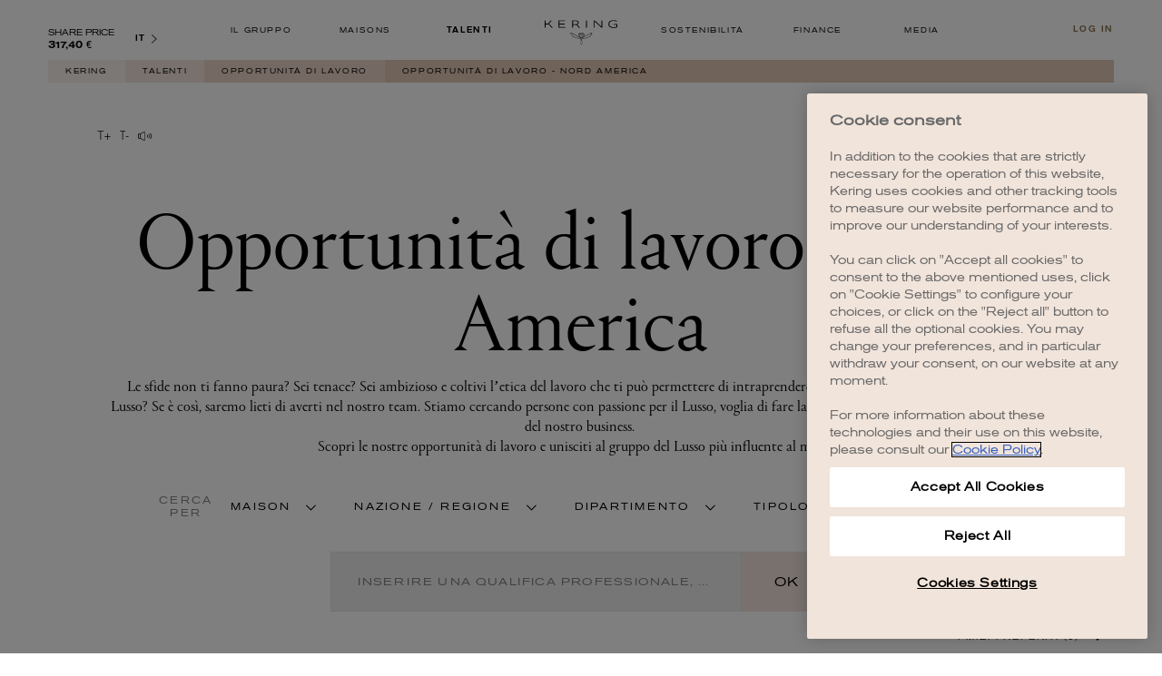

--- FILE ---
content_type: text/html; charset=utf-8
request_url: https://www.kering.com/it/talenti/offerte-di-lavoro/northern-america/
body_size: 59885
content:
<!DOCTYPE html><html lang="it"><head><meta charSet="utf-8"/><title>Offerte di lavoro in Nord America | Kering</title><link rel="apple-touch-icon" sizes="180x180" href="/images/favicon/apple-touch-icon.png"/><link rel="icon" type="image/png" sizes="32x32" href="/images/favicon/favicon-32x32.png"/><link rel="icon" type="image/png" sizes="16x16" href="/images/favicon/favicon-16x16.png"/><link rel="manifest" href="/images/favicon/site.webmanifest" crossorigin="use-credentials"/><link rel="mask-icon" href="/images/favicon/safari-pinned-tab.svg" color="#5bbad5"/><meta name="msapplication-TileColor" content="#ffffff"/><meta name="theme-color" content="#ffffff"/><meta name="viewport" content="width=device-width, initial-scale=1 "/><meta name="title" content="Offerte di lavoro in Nord America"/><meta name="description" content="Scopri le ultime opportunità di lavoro e di tirocinio offerte da Kering in Nord America. Candidati e unisciti al gruppo del Lusso più influente al mondo.
"/><meta name="twitter:card" content="summary_large_image"/><meta name="twitter:site" content="@KeringGroup"/><meta name="twitter:title" content="Offerte di lavoro in Nord America"/><meta name="twitter:image" content="https://www.kering.com/images/fallback.jpg"/><meta name="twitter:description" content="Scopri le ultime opportunità di lavoro e di tirocinio offerte da Kering in Nord America. Candidati e unisciti al gruppo del Lusso più influente al mondo.
"/><meta property="og:url" content="https://www.kering.com/it/talenti/offerte-di-lavoro/northern-america/"/><meta property="og:title" content="Offerte di lavoro in Nord America"/><meta property="og:description" content="Scopri le ultime opportunità di lavoro e di tirocinio offerte da Kering in Nord America. Candidati e unisciti al gruppo del Lusso più influente al mondo.
"/><meta property="og:type" content="website"/><meta property="og:app_id" content="1281112392046354"/><meta property="og:image" content="https://www.kering.com/images/fallback.jpg"/><meta property="og:title" content="Offerte di lavoro in Nord America"/><meta property="og:description" content="Scopri le ultime opportunità di lavoro e di tirocinio offerte da Kering in Nord America. Candidati e unisciti al gruppo del Lusso più influente al mondo.
"/><meta property="og:type" content="website"/><meta property="og:image" content="https://www.kering.com/images/fallback.jpg"/><link rel="canonical" href="https://www.kering.com/it/talenti/offerte-di-lavoro/northern-america/"/><link rel="alternate" href="https://www.kering.com/en/talent/job-offers/northern-america/" hrefLang="x-default"/><link rel="alternate" href="https://www.kering.com/en/talent/job-offers/northern-america/" hrefLang="en"/><link rel="alternate" href="https://www.kering.com/fr/talent/offres-d-emploi/northern-america/" hrefLang="fr"/><link rel="alternate" href="https://www.kering.com/it/talenti/offerte-di-lavoro/northern-america/" hrefLang="it"/><link rel="alternate" href="https://www.kering.com/cn/talent/job-offers-cn/northern-america/" hrefLang="zh"/><link rel="alternate" href="https://www.kering.com/jp/talent/job-offers-jp/northern-america/" hrefLang="ja"/><link rel="next" href="https://www.kering.com/it/talenti/offerte-di-lavoro/northern-america/?page=1"/><script type="application/ld+json">{
          "@context": "https://schema.org",
          "@type": "Organization",
          "name": "Kering",
          "url": "https://www.kering.com/",
          "sameAs": [
            "https://www.facebook.com/keringgroup",
            "https://www.instagram.com/kering_official",
            "https://www.linkedin.com/company/kering",
            "https://www.youtube.com/channel/UCMDZYZibcyrf99iEa4CQJkA",
            "https://x.com/KeringGroup"
          ]
        }</script><script id="gtm-script" async="">
                (function(w,d,s,l,i){w[l]=w[l]||[];w[l].push({'gtm.start':
                        new Date().getTime(),event:'gtm.js'});var f=d.getElementsByTagName(s)[0],
                    j=d.createElement(s),dl=l!='dataLayer'?'&l='+l:'';j.async=true;j.src=
                    'https://www.googletagmanager.com/gtm.js?id='+i+dl;f.parentNode.insertBefore(j,f);
                })(window,document,'script','dataLayer','GTM-TQMCKB6');
            </script><meta name="next-head-count" content="37"/><link data-next-font="" rel="preconnect" href="/" crossorigin="anonymous"/><link rel="preload" href="/_next/static/css/250c4234fe7eafe4.css" as="style"/><link rel="stylesheet" href="/_next/static/css/250c4234fe7eafe4.css" data-n-g=""/><link rel="preload" href="/_next/static/css/d19076e09e47e1bf.css" as="style"/><link rel="stylesheet" href="/_next/static/css/d19076e09e47e1bf.css" data-n-p=""/><link rel="preload" href="/_next/static/css/e3cdbb902bda57cb.css" as="style"/><link rel="stylesheet" href="/_next/static/css/e3cdbb902bda57cb.css" data-n-p=""/><link rel="preload" href="/_next/static/css/8fdaa20587ace72d.css" as="style"/><link rel="stylesheet" href="/_next/static/css/8fdaa20587ace72d.css"/><link rel="preload" href="/_next/static/css/5bfa8ba702d5db29.css" as="style"/><link rel="stylesheet" href="/_next/static/css/5bfa8ba702d5db29.css"/><link rel="preload" href="/_next/static/css/ce611ca73b7f5ef0.css" as="style"/><link rel="stylesheet" href="/_next/static/css/ce611ca73b7f5ef0.css"/><link rel="preload" href="/_next/static/css/765ab55e03a773c0.css" as="style"/><link rel="stylesheet" href="/_next/static/css/765ab55e03a773c0.css"/><link rel="preload" href="/_next/static/css/ef288745161392a3.css" as="style"/><link rel="stylesheet" href="/_next/static/css/ef288745161392a3.css"/><link rel="preload" href="/_next/static/css/bfb9fc72f34f79c8.css" as="style"/><link rel="stylesheet" href="/_next/static/css/bfb9fc72f34f79c8.css"/><link rel="preload" href="/_next/static/css/f0ed35d563246131.css" as="style"/><link rel="stylesheet" href="/_next/static/css/f0ed35d563246131.css"/><link rel="preload" href="/_next/static/css/696a50ee868b922e.css" as="style"/><link rel="stylesheet" href="/_next/static/css/696a50ee868b922e.css"/><link rel="preload" href="/_next/static/css/59932fa92b2cefe5.css" as="style"/><link rel="stylesheet" href="/_next/static/css/59932fa92b2cefe5.css"/><link rel="preload" href="/_next/static/css/f11caaa119de5a44.css" as="style"/><link rel="stylesheet" href="/_next/static/css/f11caaa119de5a44.css"/><link rel="preload" href="/_next/static/css/5463fa61169b3e74.css" as="style"/><link rel="stylesheet" href="/_next/static/css/5463fa61169b3e74.css"/><link rel="preload" href="/_next/static/css/570ad6771c291dd4.css" as="style"/><link rel="stylesheet" href="/_next/static/css/570ad6771c291dd4.css"/><noscript data-n-css=""></noscript><script defer="" nomodule="" src="/_next/static/chunks/polyfills-42372ed130431b0a.js"></script><script defer="" src="/_next/static/chunks/9302-d0776c0ce8d1c7de.js"></script><script defer="" src="/_next/static/chunks/5465-8a1d491196aacd07.js"></script><script defer="" src="/_next/static/chunks/6824-9be0d47b094651e6.js"></script><script defer="" src="/_next/static/chunks/ea88be26-b31ca0c979711532.js"></script><script defer="" src="/_next/static/chunks/7810.45fbd5c8df3e6383.js"></script><script defer="" src="/_next/static/chunks/3185.35ea78a671b9af68.js"></script><script src="/_next/static/chunks/webpack-4f43ff011e6187cf.js" defer=""></script><script src="/_next/static/chunks/framework-b0ec748c7a4c483a.js" defer=""></script><script src="/_next/static/chunks/main-5892a5054f4a705f.js" defer=""></script><script src="/_next/static/chunks/pages/_app-dee02a3f625cf6b2.js" defer=""></script><script src="/_next/static/chunks/5675-29c72d8481ae341d.js" defer=""></script><script src="/_next/static/chunks/3816-6efcb5ccdbf18175.js" defer=""></script><script src="/_next/static/chunks/4412-a1689dbc55ffd8b5.js" defer=""></script><script src="/_next/static/chunks/8869-5b7efb46e9fdbb21.js" defer=""></script><script src="/_next/static/chunks/pages/%5B...path%5D-2f5823d24f3dfb01.js" defer=""></script><script src="/_next/static/QivgSyFeDyeAoZHkS386G/_buildManifest.js" defer=""></script><script src="/_next/static/QivgSyFeDyeAoZHkS386G/_ssgManifest.js" defer=""></script>
<script>(window.BOOMR_mq=window.BOOMR_mq||[]).push(["addVar",{"rua.upush":"false","rua.cpush":"false","rua.upre":"false","rua.cpre":"true","rua.uprl":"false","rua.cprl":"false","rua.cprf":"false","rua.trans":"SJ-07b50bb9-70a3-44a1-8088-95942c953e0c","rua.cook":"true","rua.ims":"false","rua.ufprl":"false","rua.cfprl":"true","rua.isuxp":"false","rua.texp":"norulematch","rua.ceh":"false","rua.ueh":"false","rua.ieh.st":"0"}]);</script>
                              <script>!function(a){var e="https://s.go-mpulse.net/boomerang/",t="addEventListener";if("False"=="True")a.BOOMR_config=a.BOOMR_config||{},a.BOOMR_config.PageParams=a.BOOMR_config.PageParams||{},a.BOOMR_config.PageParams.pci=!0,e="https://s2.go-mpulse.net/boomerang/";if(window.BOOMR_API_key="7CYZ5-QWBTT-LBU8R-49PFC-A59HR",function(){function n(e){a.BOOMR_onload=e&&e.timeStamp||(new Date).getTime()}if(!a.BOOMR||!a.BOOMR.version&&!a.BOOMR.snippetExecuted){a.BOOMR=a.BOOMR||{},a.BOOMR.snippetExecuted=!0;var i,_,o,r=document.createElement("iframe");if(a[t])a[t]("load",n,!1);else if(a.attachEvent)a.attachEvent("onload",n);r.src="javascript:void(0)",r.title="",r.role="presentation",(r.frameElement||r).style.cssText="width:0;height:0;border:0;display:none;",o=document.getElementsByTagName("script")[0],o.parentNode.insertBefore(r,o);try{_=r.contentWindow.document}catch(O){i=document.domain,r.src="javascript:var d=document.open();d.domain='"+i+"';void(0);",_=r.contentWindow.document}_.open()._l=function(){var a=this.createElement("script");if(i)this.domain=i;a.id="boomr-if-as",a.src=e+"7CYZ5-QWBTT-LBU8R-49PFC-A59HR",BOOMR_lstart=(new Date).getTime(),this.body.appendChild(a)},_.write("<bo"+'dy onload="document._l();">'),_.close()}}(),"".length>0)if(a&&"performance"in a&&a.performance&&"function"==typeof a.performance.setResourceTimingBufferSize)a.performance.setResourceTimingBufferSize();!function(){if(BOOMR=a.BOOMR||{},BOOMR.plugins=BOOMR.plugins||{},!BOOMR.plugins.AK){var e="true"=="true"?1:0,t="cookiepresent",n="amhifpqx24e3e2lbpw6a-f-0bd9f0141-clientnsv4-s.akamaihd.net",i="false"=="true"?2:1,_={"ak.v":"39","ak.cp":"898725","ak.ai":parseInt("923061",10),"ak.ol":"0","ak.cr":12,"ak.ipv":4,"ak.proto":"h2","ak.rid":"3453cc99","ak.r":47767,"ak.a2":e,"ak.m":"dsca","ak.n":"essl","ak.bpcip":"3.14.130.0","ak.cport":35382,"ak.gh":"23.48.98.178","ak.quicv":"","ak.tlsv":"tls1.3","ak.0rtt":"","ak.0rtt.ed":"","ak.csrc":"-","ak.acc":"","ak.t":"1767996860","ak.ak":"hOBiQwZUYzCg5VSAfCLimQ==jAE3Gvbqtks9sWGamo8FVhxKggQx6YUUbuiH8QAfDeE4lP4AeLOXM91Cc6eFQ4cvhJSiPiCMwUWlcYWxspvLCfmubSPUahWQGY5vBRxgCGi/nWH71lS8w17vAXtB5VqrAppkaT+uoOM4L3FcKRLbc8vHEwluVYo7iG/W0TBS8fA0nSMOnaQRyg+KuQUdSKo78IVDtjOzQuu26m2zw/+u5a9zDY1S9CKyY3qXsEgwD7mm/0q0I7FtbKBAH+mQ2iVoTe2/usZRp42Jid6kYkQEqFi4eyE042tvFXhQjZFTOOkVimexVi4E209aUSMA2hNpGEftuVI1I+zUAMfwjS5rHdXywiOKeB26y4doSUC7O5Prkq9SzYuFKZZPW15a1XD38YFiBfCcAmwvLe59cyVNqV7L9cOaJK6szEeUTRGMGWU=","ak.pv":"15","ak.dpoabenc":"","ak.tf":i};if(""!==t)_["ak.ruds"]=t;var o={i:!1,av:function(e){var t="http.initiator";if(e&&(!e[t]||"spa_hard"===e[t]))_["ak.feo"]=void 0!==a.aFeoApplied?1:0,BOOMR.addVar(_)},rv:function(){var a=["ak.bpcip","ak.cport","ak.cr","ak.csrc","ak.gh","ak.ipv","ak.m","ak.n","ak.ol","ak.proto","ak.quicv","ak.tlsv","ak.0rtt","ak.0rtt.ed","ak.r","ak.acc","ak.t","ak.tf"];BOOMR.removeVar(a)}};BOOMR.plugins.AK={akVars:_,akDNSPreFetchDomain:n,init:function(){if(!o.i){var a=BOOMR.subscribe;a("before_beacon",o.av,null,null),a("onbeacon",o.rv,null,null),o.i=!0}return this},is_complete:function(){return!0}}}}()}(window);</script></head><body><div id="__next"><div id="block-system-main" class="w19qvrq1"><noscript>
          <iframe src="https://www.googletagmanager.com/ns.html?id=GTM-TQMCKB6" height="0" width="0" style="display: none; visibility: hidden;"></iframe></noscript><header class="rs_skip hxuhbvo"><p class="h1sbu6x7">Opportunità di lavoro - Nord America</p><div class="hgkdhyw"><div class="hkov9d3"><div class="p1keg9be" style="--p1keg9be-0:translateY(-300%)"><div class="p1nm5m08"><div class="f1we3kka" style="--f1we3kka-0:100%"><form><div class="sbrfeky"><span class="sdn0x24 s1d60mm4"></span><input class="sdn0x24" type="search" placeholder="Cerca..." id="search" name="search"/><button type="submit" class="s15wx1hx"><span style="box-sizing:border-box;display:inline-block;overflow:hidden;width:initial;height:initial;background:none;opacity:1;border:0;margin:0;padding:0;position:relative;max-width:100%"><span style="box-sizing:border-box;display:block;width:initial;height:initial;background:none;opacity:1;border:0;margin:0;padding:0;max-width:100%"><img style="display:block;max-width:100%;width:initial;height:initial;background:none;opacity:1;border:0;margin:0;padding:0" alt="" aria-hidden="true" src="data:image/svg+xml,%3csvg%20xmlns=%27http://www.w3.org/2000/svg%27%20version=%271.1%27%20width=%2722%27%20height=%2721%27/%3e"/></span><img alt="search button" src="[data-uri]" decoding="async" data-nimg="intrinsic" style="position:absolute;top:0;left:0;bottom:0;right:0;box-sizing:border-box;padding:0;border:none;margin:auto;display:block;width:0;height:0;min-width:100%;max-width:100%;min-height:100%;max-height:100%"/><noscript><img alt="search button" loading="lazy" decoding="async" data-nimg="intrinsic" style="position:absolute;top:0;left:0;bottom:0;right:0;box-sizing:border-box;padding:0;border:none;margin:auto;display:block;width:0;height:0;min-width:100%;max-width:100%;min-height:100%;max-height:100%" srcSet="/images/search-form.svg 1x, /images/search-form.svg 2x" src="/images/search-form.svg"/></noscript></span></button></div><span class="e1b8uauf">Filtra per</span><div class="dolohwm" style="--dolohwm-0:0;--dolohwm-1:max-height 0.3s ease-out"><div class="s1cfnzzd"><div class="b18w2n77"><div class="fx0pu96"><span>Data</span></div><div><label for="date_desc" class="f1cr8oxc fwwbxqw"><input class="c1aufplu" type="radio" name="sort" id="date_desc" value="date_desc"/><span>Dal più recente al più vecchio</span></label></div><div><label for="date_asc" class="f1cr8oxc fwwbxqw"><input class="c1aufplu" type="radio" name="sort" id="date_asc" value="date_asc"/><span>Dal più vecchio al più recente</span></label></div></div><div class="b18w2n77"><div class="fx0pu96"><span>Sezione</span></div><div><label for="dd" class="f1cr8oxc fwwbxqw"><input class="c1aufplu" type="checkbox" name="categories" id="dd" value="dd"/><span>Sostenibilità</span></label></div><div><label for="finance" class="f1cr8oxc fwwbxqw"><input class="c1aufplu" type="checkbox" name="categories" id="finance" value="finance"/><span>Finanza</span></label></div><div><label for="press" class="f1cr8oxc fwwbxqw"><input class="c1aufplu" type="checkbox" name="categories" id="press" value="press"/><span>Media</span></label></div><div><label for="talent" class="f1cr8oxc fwwbxqw"><input class="c1aufplu" type="checkbox" name="categories" id="talent" value="talent"/><span>Talenti</span></label></div><div><label for="group" class="f1cr8oxc fwwbxqw"><input class="c1aufplu" type="checkbox" name="categories" id="group" value="group"/><span>Il Gruppo</span></label></div><div><label for="houses" class="f1cr8oxc fwwbxqw"><input class="c1aufplu" type="checkbox" name="categories" id="houses" value="houses"/><span>Le nostre Maisons</span></label></div></div></div></div></form></div><div class="s1nx3krb" style="--s1nx3krb-0:none;--s1nx3krb-1:0"><div><div class="sgfxo4h"><p>0 risultati per &quot;&quot;</p></div><div class="sfrwvnl"></div></div></div></div></div></div></div></header><div><ul class="c1sukfjg"><li class="lpkgfrn"><a title="Kering" href="/it/">Kering</a></li><li class="lpkgfrn"><a title="Talenti" href="/it/talenti/">Talenti</a></li><li class="lpkgfrn"><a title="Opportunità di lavoro" href="/it/talenti/offerte-di-lavoro/">Opportunità di lavoro</a></li><li class="lpkgfrn">Opportunità di lavoro - Nord America</li></ul></div><div class="ian6s3w"><div style="aspect-ratio:1760 / 316;position:relative"><img alt="workday-background.jpg" loading="lazy" decoding="async" data-nimg="fill" style="position:absolute;height:100%;width:100%;left:0;top:0;right:0;bottom:0;color:transparent" sizes="100vw" srcSet="/_next/image/?url=https%3A%2F%2Fassets-keringcom.keringapps.com%2Fworkday_background_ca9a64c5d7.jpg&amp;w=640&amp;q=75 640w, /_next/image/?url=https%3A%2F%2Fassets-keringcom.keringapps.com%2Fworkday_background_ca9a64c5d7.jpg&amp;w=750&amp;q=75 750w, /_next/image/?url=https%3A%2F%2Fassets-keringcom.keringapps.com%2Fworkday_background_ca9a64c5d7.jpg&amp;w=828&amp;q=75 828w, /_next/image/?url=https%3A%2F%2Fassets-keringcom.keringapps.com%2Fworkday_background_ca9a64c5d7.jpg&amp;w=1080&amp;q=75 1080w, /_next/image/?url=https%3A%2F%2Fassets-keringcom.keringapps.com%2Fworkday_background_ca9a64c5d7.jpg&amp;w=1200&amp;q=75 1200w, /_next/image/?url=https%3A%2F%2Fassets-keringcom.keringapps.com%2Fworkday_background_ca9a64c5d7.jpg&amp;w=1920&amp;q=75 1920w, /_next/image/?url=https%3A%2F%2Fassets-keringcom.keringapps.com%2Fworkday_background_ca9a64c5d7.jpg&amp;w=2048&amp;q=75 2048w, /_next/image/?url=https%3A%2F%2Fassets-keringcom.keringapps.com%2Fworkday_background_ca9a64c5d7.jpg&amp;w=3840&amp;q=75 3840w" src="/_next/image/?url=https%3A%2F%2Fassets-keringcom.keringapps.com%2Fworkday_background_ca9a64c5d7.jpg&amp;w=3840&amp;q=75"/></div></div><section class="s14z6l2q"><div class="a1taou0x"><a class="t1vi4o41"><svg width="12" height="7" viewBox="0 0 23 14" xmlns="http://www.w3.org/2000/svg" preserveAspectRatio="none" class="svlyw0x"><g fill="#000" fill-rule="nonzero"><path d="M.9.3h9.9v1.1H6.5v12.5H5.2V1.4H.9V.3zM16.8 4.4h1.1v4.2h4.2v1.1h-4.2v4.2h-1.1V9.7h-4.2V8.6h4.2z"></path></g></svg></a><a class="t1vi4o41"><svg width="9" height="7" viewBox="0 0 17 14" xmlns="http://www.w3.org/2000/svg" preserveAspectRatio="none" class="s1ux1asx"><g fill="#000" fill-rule="nonzero"><path d="M.4.3h9.9v1.1H6v12.5H4.7V1.4H.4V.3zM16.2 8.4v1.2h-4.8V8.4z"></path></g></svg></a><div class="r1bhvt2f"><svg fill="#000000" height="20" width="20" version="1.1" id="Capa_1" xmlns="http://www.w3.org/2000/svg" xmlns:xlink="http://www.w3.org/1999/xlink" viewBox="0 0 314 314" class="s1tpt0cc"><g><path d="M156.02,50.16c-2.07-1.275-4.652-1.387-6.821-0.291l-101.92,51.363H16.815C7.543,101.232,0,108.775,0,118.045v77.912 c0,9.27,7.543,16.813,16.815,16.813h30.465l101.92,51.361c0.993,0.502,2.073,0.75,3.15,0.75c1.275,0,2.549-0.35,3.671-1.041 c2.069-1.273,3.329-3.529,3.329-5.959V56.121C159.35,53.691,158.09,51.434,156.02,50.16z M14,195.957v-77.912 c0-1.525,1.289-2.813,2.815-2.813h25.133v83.537H16.815C15.289,198.77,14,197.482,14,195.957z M145.35,246.514l-89.402-45.053 v-88.92l89.402-45.055V246.514z"></path><path d="M204.018,124.686c-2.756,2.711-2.792,7.143-0.08,9.899c5.587,5.68,8.791,13.85,8.791,22.414 c0,8.568-3.204,16.738-8.791,22.416c-2.712,2.756-2.676,7.188,0.08,9.898c1.363,1.342,3.136,2.012,4.909,2.012 c1.81,0,3.62-0.699,4.989-2.092c8.143-8.275,12.813-20.023,12.813-32.234c0-12.209-4.67-23.957-12.813-32.232 C211.204,122.01,206.773,121.973,204.018,124.686z"></path><path d="M241.011,107.881c-2.756,2.713-2.792,7.145-0.081,9.9c9.809,9.969,15.435,24.264,15.435,39.217 c0,14.957-5.626,29.252-15.435,39.223c-2.711,2.756-2.675,7.188,0.081,9.898c1.363,1.342,3.137,2.01,4.909,2.01 c1.811,0,3.62-0.697,4.99-2.09c12.363-12.566,19.454-30.441,19.454-49.041c0-18.596-7.091-36.469-19.454-49.035 C248.196,105.205,243.766,105.17,241.011,107.881z"></path><path d="M287.903,91.156c-2.712-2.758-7.145-2.793-9.899-0.082c-2.756,2.713-2.792,7.145-0.081,9.9 c14.03,14.26,22.077,34.68,22.077,56.023c0,21.346-8.047,41.768-22.077,56.029c-2.711,2.756-2.675,7.188,0.081,9.898 c1.363,1.342,3.137,2.01,4.909,2.01c1.811,0,3.62-0.697,4.99-2.09C304.488,205.988,314,181.988,314,156.998 C314,132.012,304.488,108.014,287.903,91.156z"></path></g></svg></div><div class="rfwr00s" style="--rfwr00s-0:none"><div id="readspeaker_button1" class="rs_skip rsbtn rs_preserve"><a class="rsbtn_play" accessKey="L" title="Ecoutez le texte avec ReadSpeaker" href="//app-eu.readspeaker.com/cgi-bin/rsent?customerid=5341&amp;lang=en_uk&amp;readid=block-system-main&amp;url="><span class="rsbtn_left rsimg rspart"><span class="rsbtn_text"><span>Listen</span></span></span><span class="rsbtn_right rsimg rsplay rspart"></span></a></div></div></div></section><section class="j3klefd huep9ey"><h1 class="p1hfy42c">Opportunità di lavoro - Nord America</h1><div class="tgwnfb w1vyhfpg" font-family="var(--body-font-family)" style="--w1vyhfpg-0:var(--body-font-family)"><p>Le sfide non ti fanno paura? Sei tenace? Sei ambizioso e coltivi l’etica del lavoro che ti può permettere di intraprendere una carriera di successo nel mondo del Lusso? Se è così, saremo lieti di averti nel nostro team. Stiamo cercando persone con passione per il Lusso, voglia di fare la differenza e desiderio di plasmare il futuro del nostro business.&nbsp;<br>Scopri le nostre opportunità di lavoro e unisciti al gruppo del Lusso più influente al mondo.</p></div></section><div class="pjycq2r"><section id="talent-job-search"><form class="rs_skip fn0fljq" style="--fn0fljq-0:0 25px 0;--fn0fljq-1:15px 0 0;--fn0fljq-2:50px"><div class="f2zgwhs"><div class="f1w59lum"><p class="s7ephek jfre7u0">cerca
 per</p><div class="fqu111o" style="--fqu111o-0:inline-grid;--fqu111o-1:none"><div class="w1dwe5se"><div id=":Rclnd6:-toggle" aria-controls=":Rclnd6:" aria-expanded="false" role="button" tabindex="0" class="feroeda" style="--feroeda-0:var(--white-pure)"><span class="jclxn8r">maison</span><i class="cxwf4gm iyf39rl" style="--iyf39rl-0:var(--black-pure);--iyf39rl-1:15px;--iyf39rl-2:11px;--iyf39rl-3:rotate(-90deg)"><svg xmlns="http://www.w3.org/2000/svg" xml:space="preserve" viewBox="0 0 215 371"><path d="M215.92 24.848 191.781 0 .895 185.401l190.886 185.413 24.139-24.853-165.282-160.56z"></path></svg></i></div><ul id=":Rclnd6:" aria-hidden="true" style="--drzdknj-0:243px;box-sizing:border-box" role="region" class="drzdknj d1wqttun"><div class="d19ispw1"><p class="dyandyd"><span>0</span> selezionati</p><p class="d1hroet dyandyd">elimina</p></div><div class="dz49ud5"><div class="d18wpk1k"><input name="JobSearch.brandsList.Balenciaga" type="checkbox" id="JobSearch.brandsList.Balenciaga" class="cwd78dd"/><label for="JobSearch.brandsList.Balenciaga" class="cumaugw">Balenciaga</label></div><div class="d18wpk1k"><input name="JobSearch.brandsList.Bottega_Veneta" type="checkbox" id="JobSearch.brandsList.Bottega_Veneta" class="cwd78dd"/><label for="JobSearch.brandsList.Bottega_Veneta" class="cumaugw">Bottega Veneta</label></div><div class="d18wpk1k"><input name="JobSearch.brandsList.Boucheron" type="checkbox" id="JobSearch.brandsList.Boucheron" class="cwd78dd"/><label for="JobSearch.brandsList.Boucheron" class="cumaugw">Boucheron</label></div><div class="d18wpk1k"><input name="JobSearch.brandsList.Brioni" type="checkbox" id="JobSearch.brandsList.Brioni" class="cwd78dd"/><label for="JobSearch.brandsList.Brioni" class="cumaugw">Brioni</label></div><div class="d18wpk1k"><input name="JobSearch.brandsList.DoDo" type="checkbox" id="JobSearch.brandsList.DoDo" class="cwd78dd"/><label for="JobSearch.brandsList.DoDo" class="cumaugw">DoDo</label></div><div class="d18wpk1k"><input name="JobSearch.brandsList.Ginori_1735" type="checkbox" id="JobSearch.brandsList.Ginori_1735" class="cwd78dd"/><label for="JobSearch.brandsList.Ginori_1735" class="cumaugw">Ginori 1735</label></div><div class="d18wpk1k"><input name="JobSearch.brandsList.Gucci" type="checkbox" id="JobSearch.brandsList.Gucci" class="cwd78dd"/><label for="JobSearch.brandsList.Gucci" class="cumaugw">Gucci</label></div><div class="d18wpk1k"><input name="JobSearch.brandsList.Kering" type="checkbox" id="JobSearch.brandsList.Kering" class="cwd78dd"/><label for="JobSearch.brandsList.Kering" class="cumaugw">Kering</label></div><div class="d18wpk1k"><input name="JobSearch.brandsList.Kering_Beaute" type="checkbox" id="JobSearch.brandsList.Kering_Beaute" class="cwd78dd"/><label for="JobSearch.brandsList.Kering_Beaute" class="cumaugw">Kering Beauté</label></div><div class="d18wpk1k"><input name="JobSearch.brandsList.Kering_Eyewear" type="checkbox" id="JobSearch.brandsList.Kering_Eyewear" class="cwd78dd"/><label for="JobSearch.brandsList.Kering_Eyewear" class="cumaugw">Kering Eyewear</label></div><div class="d18wpk1k"><input name="JobSearch.brandsList.McQueen" type="checkbox" id="JobSearch.brandsList.McQueen" class="cwd78dd"/><label for="JobSearch.brandsList.McQueen" class="cumaugw">McQueen</label></div><div class="d18wpk1k"><input name="JobSearch.brandsList.Pomellato" type="checkbox" id="JobSearch.brandsList.Pomellato" class="cwd78dd"/><label for="JobSearch.brandsList.Pomellato" class="cumaugw">Pomellato</label></div><div class="d18wpk1k"><input name="JobSearch.brandsList.Qeelin" type="checkbox" id="JobSearch.brandsList.Qeelin" class="cwd78dd"/><label for="JobSearch.brandsList.Qeelin" class="cumaugw">Qeelin</label></div><div class="d18wpk1k"><input name="JobSearch.brandsList.Saint_Laurent" type="checkbox" id="JobSearch.brandsList.Saint_Laurent" class="cwd78dd"/><label for="JobSearch.brandsList.Saint_Laurent" class="cumaugw">Saint Laurent</label></div></div></ul></div><div class="w1dwe5se"><div id=":Rklnd6:-toggle" aria-controls=":Rklnd6:" aria-expanded="false" role="button" tabindex="0" class="feroeda" style="--feroeda-0:var(--white-pure)"><span class="jclxn8r">nazione / regione</span><i class="cxwf4gm iyf39rl" style="--iyf39rl-0:var(--black-pure);--iyf39rl-1:15px;--iyf39rl-2:11px;--iyf39rl-3:rotate(-90deg)"><svg xmlns="http://www.w3.org/2000/svg" xml:space="preserve" viewBox="0 0 215 371"><path d="M215.92 24.848 191.781 0 .895 185.401l190.886 185.413 24.139-24.853-165.282-160.56z"></path></svg></i></div><ul id=":Rklnd6:" aria-hidden="true" style="--drzdknj-0:243px;box-sizing:border-box" role="region" class="drzdknj d1wqttun"><div class="d19ispw1"><p class="dyandyd"><span>0</span> selezionati</p><p class="d1hroet dyandyd">elimina</p></div><div class="dz49ud5"><div class="d18wpk1k"><input name="JobSearch.countriesList.Aruba" type="checkbox" id="JobSearch.countriesList.Aruba" class="cwd78dd"/><label for="JobSearch.countriesList.Aruba" class="cumaugw">Aruba</label></div><div class="d18wpk1k"><input name="JobSearch.countriesList.Australia" type="checkbox" id="JobSearch.countriesList.Australia" class="cwd78dd"/><label for="JobSearch.countriesList.Australia" class="cumaugw">Australia</label></div><div class="d18wpk1k"><input name="JobSearch.countriesList.Austria" type="checkbox" id="JobSearch.countriesList.Austria" class="cwd78dd"/><label for="JobSearch.countriesList.Austria" class="cumaugw">Austria</label></div><div class="d18wpk1k"><input name="JobSearch.countriesList.Belgium" type="checkbox" id="JobSearch.countriesList.Belgium" class="cwd78dd"/><label for="JobSearch.countriesList.Belgium" class="cumaugw">Belgium</label></div><div class="d18wpk1k"><input name="JobSearch.countriesList.Brazil" type="checkbox" id="JobSearch.countriesList.Brazil" class="cwd78dd"/><label for="JobSearch.countriesList.Brazil" class="cumaugw">Brazil</label></div><div class="d18wpk1k"><input name="JobSearch.countriesList.Canada" type="checkbox" id="JobSearch.countriesList.Canada" class="cwd78dd"/><label for="JobSearch.countriesList.Canada" class="cumaugw">Canada</label></div><div class="d18wpk1k"><input name="JobSearch.countriesList.Chile" type="checkbox" id="JobSearch.countriesList.Chile" class="cwd78dd"/><label for="JobSearch.countriesList.Chile" class="cumaugw">Chile</label></div><div class="d18wpk1k"><input name="JobSearch.countriesList.Czechia" type="checkbox" id="JobSearch.countriesList.Czechia" class="cwd78dd"/><label for="JobSearch.countriesList.Czechia" class="cumaugw">Czechia</label></div><div class="d18wpk1k"><input name="JobSearch.countriesList.Denmark" type="checkbox" id="JobSearch.countriesList.Denmark" class="cwd78dd"/><label for="JobSearch.countriesList.Denmark" class="cumaugw">Denmark</label></div><div class="d18wpk1k"><input name="JobSearch.countriesList.France" type="checkbox" id="JobSearch.countriesList.France" class="cwd78dd"/><label for="JobSearch.countriesList.France" class="cumaugw">France</label></div><div class="d18wpk1k"><input name="JobSearch.countriesList.Germany" type="checkbox" id="JobSearch.countriesList.Germany" class="cwd78dd"/><label for="JobSearch.countriesList.Germany" class="cumaugw">Germany</label></div><div class="d18wpk1k"><input name="JobSearch.countriesList.Guam" type="checkbox" id="JobSearch.countriesList.Guam" class="cwd78dd"/><label for="JobSearch.countriesList.Guam" class="cumaugw">Guam</label></div><div class="d18wpk1k"><input name="JobSearch.countriesList.Hong_Kong_SAR" type="checkbox" id="JobSearch.countriesList.Hong_Kong_SAR" class="cwd78dd"/><label for="JobSearch.countriesList.Hong_Kong_SAR" class="cumaugw">Hong Kong SAR</label></div><div class="d18wpk1k"><input name="JobSearch.countriesList.Hungary" type="checkbox" id="JobSearch.countriesList.Hungary" class="cwd78dd"/><label for="JobSearch.countriesList.Hungary" class="cumaugw">Hungary</label></div><div class="d18wpk1k"><input name="JobSearch.countriesList.India" type="checkbox" id="JobSearch.countriesList.India" class="cwd78dd"/><label for="JobSearch.countriesList.India" class="cumaugw">India</label></div><div class="d18wpk1k"><input name="JobSearch.countriesList.Ireland" type="checkbox" id="JobSearch.countriesList.Ireland" class="cwd78dd"/><label for="JobSearch.countriesList.Ireland" class="cumaugw">Ireland</label></div><div class="d18wpk1k"><input name="JobSearch.countriesList.Italy" type="checkbox" id="JobSearch.countriesList.Italy" class="cwd78dd"/><label for="JobSearch.countriesList.Italy" class="cumaugw">Italy</label></div><div class="d18wpk1k"><input name="JobSearch.countriesList.Japan" type="checkbox" id="JobSearch.countriesList.Japan" class="cwd78dd"/><label for="JobSearch.countriesList.Japan" class="cumaugw">Japan</label></div><div class="d18wpk1k"><input name="JobSearch.countriesList.Korea_Republic_of" type="checkbox" id="JobSearch.countriesList.Korea_Republic_of" class="cwd78dd"/><label for="JobSearch.countriesList.Korea_Republic_of" class="cumaugw">Korea, Republic of</label></div><div class="d18wpk1k"><input name="JobSearch.countriesList.Kuwait" type="checkbox" id="JobSearch.countriesList.Kuwait" class="cwd78dd"/><label for="JobSearch.countriesList.Kuwait" class="cumaugw">Kuwait</label></div><div class="d18wpk1k"><input name="JobSearch.countriesList.Macau_SAR" type="checkbox" id="JobSearch.countriesList.Macau_SAR" class="cwd78dd"/><label for="JobSearch.countriesList.Macau_SAR" class="cumaugw">Macau SAR</label></div><div class="d18wpk1k"><input name="JobSearch.countriesList.Mainland_China" type="checkbox" id="JobSearch.countriesList.Mainland_China" class="cwd78dd"/><label for="JobSearch.countriesList.Mainland_China" class="cumaugw">Mainland China</label></div><div class="d18wpk1k"><input name="JobSearch.countriesList.Malaysia" type="checkbox" id="JobSearch.countriesList.Malaysia" class="cwd78dd"/><label for="JobSearch.countriesList.Malaysia" class="cumaugw">Malaysia</label></div><div class="d18wpk1k"><input name="JobSearch.countriesList.Mexico" type="checkbox" id="JobSearch.countriesList.Mexico" class="cwd78dd"/><label for="JobSearch.countriesList.Mexico" class="cumaugw">Mexico</label></div><div class="d18wpk1k"><input name="JobSearch.countriesList.Netherlands" type="checkbox" id="JobSearch.countriesList.Netherlands" class="cwd78dd"/><label for="JobSearch.countriesList.Netherlands" class="cumaugw">Netherlands</label></div><div class="d18wpk1k"><input name="JobSearch.countriesList.New_Zealand" type="checkbox" id="JobSearch.countriesList.New_Zealand" class="cwd78dd"/><label for="JobSearch.countriesList.New_Zealand" class="cumaugw">New Zealand</label></div><div class="d18wpk1k"><input name="JobSearch.countriesList.Norway" type="checkbox" id="JobSearch.countriesList.Norway" class="cwd78dd"/><label for="JobSearch.countriesList.Norway" class="cumaugw">Norway</label></div><div class="d18wpk1k"><input name="JobSearch.countriesList.Panama" type="checkbox" id="JobSearch.countriesList.Panama" class="cwd78dd"/><label for="JobSearch.countriesList.Panama" class="cumaugw">Panama</label></div><div class="d18wpk1k"><input name="JobSearch.countriesList.Philippines" type="checkbox" id="JobSearch.countriesList.Philippines" class="cwd78dd"/><label for="JobSearch.countriesList.Philippines" class="cumaugw">Philippines</label></div><div class="d18wpk1k"><input name="JobSearch.countriesList.Puerto_Rico" type="checkbox" id="JobSearch.countriesList.Puerto_Rico" class="cwd78dd"/><label for="JobSearch.countriesList.Puerto_Rico" class="cumaugw">Puerto Rico</label></div><div class="d18wpk1k"><input name="JobSearch.countriesList.Qatar" type="checkbox" id="JobSearch.countriesList.Qatar" class="cwd78dd"/><label for="JobSearch.countriesList.Qatar" class="cumaugw">Qatar</label></div><div class="d18wpk1k"><input name="JobSearch.countriesList.Saudi_Arabia" type="checkbox" id="JobSearch.countriesList.Saudi_Arabia" class="cwd78dd"/><label for="JobSearch.countriesList.Saudi_Arabia" class="cumaugw">Saudi Arabia</label></div><div class="d18wpk1k"><input name="JobSearch.countriesList.Singapore" type="checkbox" id="JobSearch.countriesList.Singapore" class="cwd78dd"/><label for="JobSearch.countriesList.Singapore" class="cumaugw">Singapore</label></div><div class="d18wpk1k"><input name="JobSearch.countriesList.Spain" type="checkbox" id="JobSearch.countriesList.Spain" class="cwd78dd"/><label for="JobSearch.countriesList.Spain" class="cumaugw">Spain</label></div><div class="d18wpk1k"><input name="JobSearch.countriesList.Sweden" type="checkbox" id="JobSearch.countriesList.Sweden" class="cwd78dd"/><label for="JobSearch.countriesList.Sweden" class="cumaugw">Sweden</label></div><div class="d18wpk1k"><input name="JobSearch.countriesList.Switzerland" type="checkbox" id="JobSearch.countriesList.Switzerland" class="cwd78dd"/><label for="JobSearch.countriesList.Switzerland" class="cumaugw">Switzerland</label></div><div class="d18wpk1k"><input name="JobSearch.countriesList.Taiwan_Region" type="checkbox" id="JobSearch.countriesList.Taiwan_Region" class="cwd78dd"/><label for="JobSearch.countriesList.Taiwan_Region" class="cumaugw">Taiwan Region</label></div><div class="d18wpk1k"><input name="JobSearch.countriesList.Thailand" type="checkbox" id="JobSearch.countriesList.Thailand" class="cwd78dd"/><label for="JobSearch.countriesList.Thailand" class="cumaugw">Thailand</label></div><div class="d18wpk1k"><input name="JobSearch.countriesList.Turkiye" type="checkbox" id="JobSearch.countriesList.Turkiye" class="cwd78dd"/><label for="JobSearch.countriesList.Turkiye" class="cumaugw">Türkiye</label></div><div class="d18wpk1k"><input name="JobSearch.countriesList.United_Arab_Emirates" type="checkbox" id="JobSearch.countriesList.United_Arab_Emirates" class="cwd78dd"/><label for="JobSearch.countriesList.United_Arab_Emirates" class="cumaugw">United Arab Emirates</label></div><div class="d18wpk1k"><input name="JobSearch.countriesList.United_Kingdom" type="checkbox" id="JobSearch.countriesList.United_Kingdom" class="cwd78dd"/><label for="JobSearch.countriesList.United_Kingdom" class="cumaugw">United Kingdom</label></div><div class="d18wpk1k"><input name="JobSearch.countriesList.United_States_of_America" type="checkbox" id="JobSearch.countriesList.United_States_of_America" class="cwd78dd"/><label for="JobSearch.countriesList.United_States_of_America" class="cumaugw">United States of America</label></div><div class="d18wpk1k"><input name="JobSearch.countriesList.Vietnam" type="checkbox" id="JobSearch.countriesList.Vietnam" class="cwd78dd"/><label for="JobSearch.countriesList.Vietnam" class="cumaugw">Vietnam</label></div></div></ul></div><div class="w1dwe5se"><div id=":Rslnd6:-toggle" aria-controls=":Rslnd6:" aria-expanded="false" role="button" tabindex="0" class="feroeda" style="--feroeda-0:var(--white-pure)"><span class="jclxn8r">dipartimento</span><i class="cxwf4gm iyf39rl" style="--iyf39rl-0:var(--black-pure);--iyf39rl-1:15px;--iyf39rl-2:11px;--iyf39rl-3:rotate(-90deg)"><svg xmlns="http://www.w3.org/2000/svg" xml:space="preserve" viewBox="0 0 215 371"><path d="M215.92 24.848 191.781 0 .895 185.401l190.886 185.413 24.139-24.853-165.282-160.56z"></path></svg></i></div><ul id=":Rslnd6:" aria-hidden="true" style="--drzdknj-0:441px;box-sizing:border-box" role="region" class="drzdknj d1wqttun"><div class="d19ispw1"><p class="dyandyd"><span>0</span> selezionati</p><p class="d1hroet dyandyd">elimina</p></div><div class="dz49ud5"><div class="d18wpk1k"><input name="JobSearch.jobFamiliesList.Legal_/_Compliance" type="checkbox" id="JobSearch.jobFamiliesList.Legal_/_Compliance" class="cwd78dd"/><label for="JobSearch.jobFamiliesList.Legal_/_Compliance" class="cumaugw">Affari Legali e Conformità</label></div><div class="d18wpk1k"><input name="JobSearch.jobFamiliesList.Supply_Chain" type="checkbox" id="JobSearch.jobFamiliesList.Supply_Chain" class="cwd78dd"/><label for="JobSearch.jobFamiliesList.Supply_Chain" class="cumaugw">Catena di distribuzione</label></div><div class="d18wpk1k"><input name="JobSearch.jobFamiliesList.Communication_&amp;_Marketing" type="checkbox" id="JobSearch.jobFamiliesList.Communication_&amp;_Marketing" class="cwd78dd"/><label for="JobSearch.jobFamiliesList.Communication_&amp;_Marketing" class="cumaugw">Comunicazione e Marketing</label></div><div class="d18wpk1k"><input name="JobSearch.jobFamiliesList.Design_/_Creative" type="checkbox" id="JobSearch.jobFamiliesList.Design_/_Creative" class="cwd78dd"/><label for="JobSearch.jobFamiliesList.Design_/_Creative" class="cumaugw">Creative Design</label></div><div class="d18wpk1k"><input name="JobSearch.jobFamiliesList.General_Management" type="checkbox" id="JobSearch.jobFamiliesList.General_Management" class="cwd78dd"/><label for="JobSearch.jobFamiliesList.General_Management" class="cumaugw">Direzione Generale</label></div><div class="d18wpk1k"><input name="JobSearch.jobFamiliesList.Finance" type="checkbox" id="JobSearch.jobFamiliesList.Finance" class="cwd78dd"/><label for="JobSearch.jobFamiliesList.Finance" class="cumaugw">Finanza</label></div><div class="d18wpk1k"><input name="JobSearch.jobFamiliesList.Merchandising" type="checkbox" id="JobSearch.jobFamiliesList.Merchandising" class="cwd78dd"/><label for="JobSearch.jobFamiliesList.Merchandising" class="cumaugw">Merchandising</label></div><div class="d18wpk1k"><input name="JobSearch.jobFamiliesList.Industrial_Operations" type="checkbox" id="JobSearch.jobFamiliesList.Industrial_Operations" class="cwd78dd"/><label for="JobSearch.jobFamiliesList.Industrial_Operations" class="cumaugw">Operazioni Industriali</label></div><div class="d18wpk1k"><input name="JobSearch.jobFamiliesList.Corporate_&amp;_Store_Planning" type="checkbox" id="JobSearch.jobFamiliesList.Corporate_&amp;_Store_Planning" class="cwd78dd"/><label for="JobSearch.jobFamiliesList.Corporate_&amp;_Store_Planning" class="cumaugw">Progettazione Architettonica e Pianificazione dei Negozi</label></div><div class="d18wpk1k"><input name="JobSearch.jobFamiliesList.Human_Resources" type="checkbox" id="JobSearch.jobFamiliesList.Human_Resources" class="cwd78dd"/><label for="JobSearch.jobFamiliesList.Human_Resources" class="cumaugw">Risorse Umane</label></div><div class="d18wpk1k"><input name="JobSearch.jobFamiliesList.Facilities_&amp;_General_Services" type="checkbox" id="JobSearch.jobFamiliesList.Facilities_&amp;_General_Services" class="cwd78dd"/><label for="JobSearch.jobFamiliesList.Facilities_&amp;_General_Services" class="cumaugw">Servizi Generali e Assistenza</label></div><div class="d18wpk1k"><input name="JobSearch.jobFamiliesList.Sustainability_&amp;_Business_Strategy" type="checkbox" id="JobSearch.jobFamiliesList.Sustainability_&amp;_Business_Strategy" class="cwd78dd"/><label for="JobSearch.jobFamiliesList.Sustainability_&amp;_Business_Strategy" class="cumaugw">Strategia</label></div><div class="d18wpk1k"><input name="JobSearch.jobFamiliesList.Information_&amp;_Digital_Technologies" type="checkbox" id="JobSearch.jobFamiliesList.Information_&amp;_Digital_Technologies" class="cwd78dd"/><label for="JobSearch.jobFamiliesList.Information_&amp;_Digital_Technologies" class="cumaugw">Tecnologia e Digitale</label></div><div class="d18wpk1k"><input name="JobSearch.jobFamiliesList.Sales_/_Omni-Channel" type="checkbox" id="JobSearch.jobFamiliesList.Sales_/_Omni-Channel" class="cwd78dd"/><label for="JobSearch.jobFamiliesList.Sales_/_Omni-Channel" class="cumaugw">Vendite</label></div></div></ul></div><div class="w1dwe5se"><div id=":R14lnd6:-toggle" aria-controls=":R14lnd6:" aria-expanded="false" role="button" tabindex="0" class="feroeda" style="--feroeda-0:var(--white-pure)"><span class="jclxn8r">tipologia di contratto</span><i class="cxwf4gm iyf39rl" style="--iyf39rl-0:var(--black-pure);--iyf39rl-1:15px;--iyf39rl-2:11px;--iyf39rl-3:rotate(-90deg)"><svg xmlns="http://www.w3.org/2000/svg" xml:space="preserve" viewBox="0 0 215 371"><path d="M215.92 24.848 191.781 0 .895 185.401l190.886 185.413 24.139-24.853-165.282-160.56z"></path></svg></i></div><ul id=":R14lnd6:" aria-hidden="true" style="--drzdknj-0:243px;box-sizing:border-box" role="region" class="drzdknj d1wqttun"><div class="d19ispw1"><p class="dyandyd"><span>0</span> selezionati</p><p class="d1hroet dyandyd">elimina</p></div><div class="dz49ud5"><div class="d18wpk1k"><input name="JobSearch.workerSubTypesList.Agency" type="checkbox" id="JobSearch.workerSubTypesList.Agency" class="cwd78dd"/><label for="JobSearch.workerSubTypesList.Agency" class="cumaugw">Agency</label></div><div class="d18wpk1k"><input name="JobSearch.workerSubTypesList.Casual" type="checkbox" id="JobSearch.workerSubTypesList.Casual" class="cwd78dd"/><label for="JobSearch.workerSubTypesList.Casual" class="cumaugw">Casual</label></div><div class="d18wpk1k"><input name="JobSearch.workerSubTypesList.Fixed_Term_Fixed_Term_" type="checkbox" id="JobSearch.workerSubTypesList.Fixed_Term_Fixed_Term_" class="cwd78dd"/><label for="JobSearch.workerSubTypesList.Fixed_Term_Fixed_Term_" class="cumaugw">Fixed Term (Fixed Term)</label></div><div class="d18wpk1k"><input name="JobSearch.workerSubTypesList.Regular" type="checkbox" id="JobSearch.workerSubTypesList.Regular" class="cwd78dd"/><label for="JobSearch.workerSubTypesList.Regular" class="cumaugw">Regular</label></div><div class="d18wpk1k"><input name="JobSearch.workerSubTypesList.Trainee_Apprentice" type="checkbox" id="JobSearch.workerSubTypesList.Trainee_Apprentice" class="cwd78dd"/><label for="JobSearch.workerSubTypesList.Trainee_Apprentice" class="cumaugw">Trainee / Apprentice</label></div><div class="d18wpk1k"><input name="JobSearch.workerSubTypesList.Student_Fixed_Term_Trainee_" type="checkbox" id="JobSearch.workerSubTypesList.Student_Fixed_Term_Trainee_" class="cwd78dd"/><label for="JobSearch.workerSubTypesList.Student_Fixed_Term_Trainee_" class="cumaugw">Student (Fixed Term) (Trainee)</label></div><div class="d18wpk1k"><input name="JobSearch.workerSubTypesList.Apprentice_Fixed_Term_" type="checkbox" id="JobSearch.workerSubTypesList.Apprentice_Fixed_Term_" class="cwd78dd"/><label for="JobSearch.workerSubTypesList.Apprentice_Fixed_Term_" class="cumaugw">Apprentice (Fixed Term)</label></div><div class="d18wpk1k"><input name="JobSearch.workerSubTypesList.Seasonal_Fixed_Term_Seasonal_" type="checkbox" id="JobSearch.workerSubTypesList.Seasonal_Fixed_Term_Seasonal_" class="cwd78dd"/><label for="JobSearch.workerSubTypesList.Seasonal_Fixed_Term_Seasonal_" class="cumaugw">Seasonal (Fixed Term) (Seasonal)</label></div><div class="d18wpk1k"><input name="JobSearch.workerSubTypesList.Contractor" type="checkbox" id="JobSearch.workerSubTypesList.Contractor" class="cwd78dd"/><label for="JobSearch.workerSubTypesList.Contractor" class="cumaugw">Contractor</label></div><div class="d18wpk1k"><input name="JobSearch.workerSubTypesList.Consultant" type="checkbox" id="JobSearch.workerSubTypesList.Consultant" class="cwd78dd"/><label for="JobSearch.workerSubTypesList.Consultant" class="cumaugw">Consultant</label></div></div></ul></div></div></div></div><div class="ce7uw74" style="--ce7uw74-0:100%;--ce7uw74-1:flex;--ce7uw74-2:553px;--ce7uw74-3:553px"><input placeholder="Inserire una qualifica professionale, parola chiave o Maison" style="--ss35nnc-0:79%;--ss35nnc-1:none;--ss35nnc-2:453px;--ss35nnc-3:453px;--ss35nnc-4:66px;--ss35nnc-5:0 20px;--ss35nnc-6:12px;background-color:var(--gray-300)" name="JobSearch.search" type="text" class="ss35nnc sfltlsp"/><button type="submit" class="bucuvl0 j1eybe95" style="--bucuvl0-0:21%;--bucuvl0-1:calc(100% - 453px);--bucuvl0-2:calc(100% - 453px);--bucuvl0-3:66px">ok</button></div></form><div class="rs_skip tgp333k"></div><div><div class="s18mq3px"><div class="s1h2m04v"></div></div><div><p class="tt47dfx s1652l9w">178<!-- --> <!-- -->risultati</p><div class="w1v6ckgs"><div height="208" class="w1n6k8oy" style="--w1n6k8oy-0:208px;--w1n6k8oy-1:row"><div class="imageWrapper igmv6u7" style="--igmv6u7-0:208px"><a title="BOTTEGA VENETA, Account Executive" href="/it/talenti/offerte-di-lavoro/northern-america/bottega-veneta-account-executive/"><span style="box-sizing:border-box;display:block;overflow:hidden;width:initial;height:initial;background:none;opacity:1;border:0;margin:0;padding:0;position:absolute;top:0;left:0;bottom:0;right:0"><img id="553137" alt="" src="[data-uri]" decoding="async" data-nimg="fill" class="" style="position:absolute;top:0;left:0;bottom:0;right:0;box-sizing:border-box;padding:0;border:none;margin:auto;display:block;width:0;height:0;min-width:100%;max-width:100%;min-height:100%;max-height:100%;object-fit:cover"/><noscript><img id="553137" alt="" loading="lazy" decoding="async" data-nimg="fill" style="position:absolute;top:0;left:0;bottom:0;right:0;box-sizing:border-box;padding:0;border:none;margin:auto;display:block;width:0;height:0;min-width:100%;max-width:100%;min-height:100%;max-height:100%;object-fit:cover" class="" sizes="100vw" srcSet="/_next/image/?url=https%3A%2F%2Fassets-keringcom.keringapps.com%2FKering_website_crops_JE_Kering_Job_Offer_1d56d185fe.jpg&amp;w=640&amp;q=75 640w, /_next/image/?url=https%3A%2F%2Fassets-keringcom.keringapps.com%2FKering_website_crops_JE_Kering_Job_Offer_1d56d185fe.jpg&amp;w=750&amp;q=75 750w, /_next/image/?url=https%3A%2F%2Fassets-keringcom.keringapps.com%2FKering_website_crops_JE_Kering_Job_Offer_1d56d185fe.jpg&amp;w=828&amp;q=75 828w, /_next/image/?url=https%3A%2F%2Fassets-keringcom.keringapps.com%2FKering_website_crops_JE_Kering_Job_Offer_1d56d185fe.jpg&amp;w=1080&amp;q=75 1080w, /_next/image/?url=https%3A%2F%2Fassets-keringcom.keringapps.com%2FKering_website_crops_JE_Kering_Job_Offer_1d56d185fe.jpg&amp;w=1200&amp;q=75 1200w, /_next/image/?url=https%3A%2F%2Fassets-keringcom.keringapps.com%2FKering_website_crops_JE_Kering_Job_Offer_1d56d185fe.jpg&amp;w=1920&amp;q=75 1920w, /_next/image/?url=https%3A%2F%2Fassets-keringcom.keringapps.com%2FKering_website_crops_JE_Kering_Job_Offer_1d56d185fe.jpg&amp;w=2048&amp;q=75 2048w, /_next/image/?url=https%3A%2F%2Fassets-keringcom.keringapps.com%2FKering_website_crops_JE_Kering_Job_Offer_1d56d185fe.jpg&amp;w=3840&amp;q=75 3840w" src="/_next/image/?url=https%3A%2F%2Fassets-keringcom.keringapps.com%2FKering_website_crops_JE_Kering_Job_Offer_1d56d185fe.jpg&amp;w=3840&amp;q=75"/></noscript></span><span style="box-sizing:border-box;display:block;overflow:hidden;width:initial;height:initial;background:none;opacity:1;border:0;margin:0;padding:0;position:absolute;top:0;left:0;bottom:0;right:0"><img id="531628" alt="Logo_Bottega-Veneta_320x320px.png" src="[data-uri]" decoding="async" data-nimg="fill" style="position:absolute;top:0;left:0;bottom:0;right:0;box-sizing:border-box;padding:0;border:none;margin:auto;display:block;width:0;height:0;min-width:100%;max-width:100%;min-height:100%;max-height:100%;object-fit:cover"/><noscript><img id="531628" alt="Logo_Bottega-Veneta_320x320px.png" loading="lazy" decoding="async" data-nimg="fill" style="position:absolute;top:0;left:0;bottom:0;right:0;box-sizing:border-box;padding:0;border:none;margin:auto;display:block;width:0;height:0;min-width:100%;max-width:100%;min-height:100%;max-height:100%;object-fit:cover" sizes="100vw" srcSet="/_next/image/?url=https%3A%2F%2Fassets-keringcom.keringapps.com%2FLogo_Bottega_Veneta_320x320px_d41c634ecb.png&amp;w=640&amp;q=75 640w, /_next/image/?url=https%3A%2F%2Fassets-keringcom.keringapps.com%2FLogo_Bottega_Veneta_320x320px_d41c634ecb.png&amp;w=750&amp;q=75 750w, /_next/image/?url=https%3A%2F%2Fassets-keringcom.keringapps.com%2FLogo_Bottega_Veneta_320x320px_d41c634ecb.png&amp;w=828&amp;q=75 828w, /_next/image/?url=https%3A%2F%2Fassets-keringcom.keringapps.com%2FLogo_Bottega_Veneta_320x320px_d41c634ecb.png&amp;w=1080&amp;q=75 1080w, /_next/image/?url=https%3A%2F%2Fassets-keringcom.keringapps.com%2FLogo_Bottega_Veneta_320x320px_d41c634ecb.png&amp;w=1200&amp;q=75 1200w, /_next/image/?url=https%3A%2F%2Fassets-keringcom.keringapps.com%2FLogo_Bottega_Veneta_320x320px_d41c634ecb.png&amp;w=1920&amp;q=75 1920w, /_next/image/?url=https%3A%2F%2Fassets-keringcom.keringapps.com%2FLogo_Bottega_Veneta_320x320px_d41c634ecb.png&amp;w=2048&amp;q=75 2048w, /_next/image/?url=https%3A%2F%2Fassets-keringcom.keringapps.com%2FLogo_Bottega_Veneta_320x320px_d41c634ecb.png&amp;w=3840&amp;q=75 3840w" src="/_next/image/?url=https%3A%2F%2Fassets-keringcom.keringapps.com%2FLogo_Bottega_Veneta_320x320px_d41c634ecb.png&amp;w=3840&amp;q=75"/></noscript></span></a></div><div class="c1jvztdr" style="--c1jvztdr-0:var(--beige-600)"><div class="t10m8cnn"><div><p class="tiez0zt">Pubblicato il<!-- --> <!-- -->09/01/2026</p><h2 class="tbon05z"><a title="BOTTEGA VENETA, Account Executive" href="/it/talenti/offerte-di-lavoro/northern-america/bottega-veneta-account-executive/">BOTTEGA VENETA, Account Executive</a></h2></div><div><p class="t1ej2qn4">Regular<br/>Sales<br/>northern_america - United States of America - NEW YORK<br/></p></div></div><ul class="su6cxrx"><li><a href="https://www.linkedin.com/sharing/share-offsite/?url=https://careers.kering.com/careers/R160177" rel="nofollow" data-channel="linkedin" class="s10wtc9a"><svg xmlns="http://www.w3.org/2000/svg" viewBox="0 0 380 380" xml:space="preserve" color="black" data-nosnippet="true" class="l12k9map" style="--l12k9map-0:black"><path fill="currentColor" d="M6.5 126.8h78.7V380H6.5V126.8zM45.9.9c25.2 0 45.6 20.4 45.6 45.6 0 25.2-20.4 45.6-45.6 45.6C20.7 92.1.3 71.7.3 46.5.3 21.4 20.7.9 45.9.9zm88.7 125.9h75.5v34.6h1.1c10.5-19.9 36.2-40.9 74.5-40.9 79.6 0 94.3 52.4 94.3 120.6V380h-78.6V256.9c0-29.3-.6-67.1-40.9-67.1-41 0-47.2 32-47.2 65V380h-78.7V126.8z"></path></svg></a></li><li><a href="https://x.com/intent/tweet?text=Inspiring%20individuality%20with%20innovative%20craft%20since%201966%2C%20creativity%20lies%20at%20the%20heart%20of%20Bottega%20Veneta.%20Born%20in%20Vicenza%2C%20the%20house%20is%20rooted%20in%20Italian%20culture%20yet%20maintains%20a%20global%20outlook.%20An%20inclusive%20brand%20with%20exclusive%20products%2C%20Bottega%20Veneta%20is%20as%20much%20a%20feeling%20as%20it%20is%20an%20aesthetic&amp;url=https://careers.kering.com/careers/R160177" rel="nofollow" data-channel="twitter" class="s1ixdy5b"><svg xmlns="http://www.w3.org/2000/svg" shape-rendering="geometricPrecision" text-rendering="geometricPrecision" image-rendering="optimizeQuality" fill-rule="evenodd" clip-rule="evenodd" viewBox="0 0 512 462.799" color="black" data-nosnippet="true" class="t1dasb81" style="--t1dasb81-0:black"><path fill-rule="nonzero" d="M403.229 0h78.506L310.219 196.04 512 462.799H354.002L230.261 301.007 88.669 462.799h-78.56l183.455-209.683L0 0h161.999l111.856 147.88L403.229 0zm-27.556 415.805h43.505L138.363 44.527h-46.68l283.99 371.278z"></path></svg></a></li><li><a href="https://www.facebook.com/sharer/sharer.php?u=https%3A%2F%2Fcareers.kering.com%2Fcareers%2FR160177" rel="nofollow" data-channel="facebook" class="stkkqq9"><svg xmlns="http://www.w3.org/2000/svg" viewBox="0 0 177 339" xml:space="preserve" color="black" data-nosnippet="true" class="f18g29v6" style="--f18g29v6-0:black"><path fill="currentColor" d="M114.5 339V184.4h51.9l7.7-60.3h-59.7V85.6c0-17.4 4.9-29.3 29.9-29.3h31.9V2.4c-5.5-.7-24.5-2.4-46.5-2.4-46 0-77.5 28.1-77.5 79.7v44.5H.2v60.3h52V339h62.3z"></path></svg></a></li></ul><div class="f10zq1jc"><div class="w4ujlux"><i color="transparent" stroke="var(--black-pure)" class="irb9n35" style="--irb9n35-0:transparent;--irb9n35-1:var(--black-pure);--irb9n35-2:24px;--irb9n35-3:21px"><svg data-name="Calque 1" xmlns="http://www.w3.org/2000/svg" viewBox="0 0 55.14 48.16"><path d="M112.11 74.44c-1.63-1.3-3.24-2.55-4.81-3.84a127 127 0 0 1-12.7-11.77A53.3 53.3 0 0 1 87.75 50a16.82 16.82 0 0 1-2.51-6.22 13.64 13.64 0 0 1 3.27-11 14.41 14.41 0 0 1 9.67-5.23 14.57 14.57 0 0 1 10.89 2.89 41 41 0 0 1 3.15 2.9c.39-.44.83-1 1.33-1.47a14.67 14.67 0 0 1 10.68-4.43 14.17 14.17 0 0 1 11 4.76c4.38 4.93 5.19 10.32 2.26 16.07a47.18 47.18 0 0 1-7.63 10.39 136.54 136.54 0 0 1-17.41 15.54Z" transform="translate(-84.59 -26.9)" style="stroke-miterlimit:10"></path></svg></i></div></div></div></div><div height="208" class="w1n6k8oy" style="--w1n6k8oy-0:208px;--w1n6k8oy-1:row"><div class="imageWrapper igmv6u7" style="--igmv6u7-0:208px"><a title="GUCCI Client Advisor, Orlando - Future Opportunity" href="/it/talenti/offerte-di-lavoro/northern-america/gucci-client-advisor-orlando-future-opportunity/"><span style="box-sizing:border-box;display:block;overflow:hidden;width:initial;height:initial;background:none;opacity:1;border:0;margin:0;padding:0;position:absolute;top:0;left:0;bottom:0;right:0"><img id="553214" alt="" src="[data-uri]" decoding="async" data-nimg="fill" class="" style="position:absolute;top:0;left:0;bottom:0;right:0;box-sizing:border-box;padding:0;border:none;margin:auto;display:block;width:0;height:0;min-width:100%;max-width:100%;min-height:100%;max-height:100%;object-fit:cover"/><noscript><img id="553214" alt="" loading="lazy" decoding="async" data-nimg="fill" style="position:absolute;top:0;left:0;bottom:0;right:0;box-sizing:border-box;padding:0;border:none;margin:auto;display:block;width:0;height:0;min-width:100%;max-width:100%;min-height:100%;max-height:100%;object-fit:cover" class="" sizes="100vw" srcSet="/_next/image/?url=https%3A%2F%2Fassets-keringcom.keringapps.com%2F250916_07_047_B_320_x_320_px_3f391acc9f.jpg&amp;w=640&amp;q=75 640w, /_next/image/?url=https%3A%2F%2Fassets-keringcom.keringapps.com%2F250916_07_047_B_320_x_320_px_3f391acc9f.jpg&amp;w=750&amp;q=75 750w, /_next/image/?url=https%3A%2F%2Fassets-keringcom.keringapps.com%2F250916_07_047_B_320_x_320_px_3f391acc9f.jpg&amp;w=828&amp;q=75 828w, /_next/image/?url=https%3A%2F%2Fassets-keringcom.keringapps.com%2F250916_07_047_B_320_x_320_px_3f391acc9f.jpg&amp;w=1080&amp;q=75 1080w, /_next/image/?url=https%3A%2F%2Fassets-keringcom.keringapps.com%2F250916_07_047_B_320_x_320_px_3f391acc9f.jpg&amp;w=1200&amp;q=75 1200w, /_next/image/?url=https%3A%2F%2Fassets-keringcom.keringapps.com%2F250916_07_047_B_320_x_320_px_3f391acc9f.jpg&amp;w=1920&amp;q=75 1920w, /_next/image/?url=https%3A%2F%2Fassets-keringcom.keringapps.com%2F250916_07_047_B_320_x_320_px_3f391acc9f.jpg&amp;w=2048&amp;q=75 2048w, /_next/image/?url=https%3A%2F%2Fassets-keringcom.keringapps.com%2F250916_07_047_B_320_x_320_px_3f391acc9f.jpg&amp;w=3840&amp;q=75 3840w" src="/_next/image/?url=https%3A%2F%2Fassets-keringcom.keringapps.com%2F250916_07_047_B_320_x_320_px_3f391acc9f.jpg&amp;w=3840&amp;q=75"/></noscript></span><span style="box-sizing:border-box;display:block;overflow:hidden;width:initial;height:initial;background:none;opacity:1;border:0;margin:0;padding:0;position:absolute;top:0;left:0;bottom:0;right:0"><img id="531608" alt="gucci_logo_transparent_320x320.png" src="[data-uri]" decoding="async" data-nimg="fill" style="position:absolute;top:0;left:0;bottom:0;right:0;box-sizing:border-box;padding:0;border:none;margin:auto;display:block;width:0;height:0;min-width:100%;max-width:100%;min-height:100%;max-height:100%;object-fit:cover"/><noscript><img id="531608" alt="gucci_logo_transparent_320x320.png" loading="lazy" decoding="async" data-nimg="fill" style="position:absolute;top:0;left:0;bottom:0;right:0;box-sizing:border-box;padding:0;border:none;margin:auto;display:block;width:0;height:0;min-width:100%;max-width:100%;min-height:100%;max-height:100%;object-fit:cover" sizes="100vw" srcSet="/_next/image/?url=https%3A%2F%2Fassets-keringcom.keringapps.com%2Fgucci_logo_transparent_320x320_b344a52611.png&amp;w=640&amp;q=75 640w, /_next/image/?url=https%3A%2F%2Fassets-keringcom.keringapps.com%2Fgucci_logo_transparent_320x320_b344a52611.png&amp;w=750&amp;q=75 750w, /_next/image/?url=https%3A%2F%2Fassets-keringcom.keringapps.com%2Fgucci_logo_transparent_320x320_b344a52611.png&amp;w=828&amp;q=75 828w, /_next/image/?url=https%3A%2F%2Fassets-keringcom.keringapps.com%2Fgucci_logo_transparent_320x320_b344a52611.png&amp;w=1080&amp;q=75 1080w, /_next/image/?url=https%3A%2F%2Fassets-keringcom.keringapps.com%2Fgucci_logo_transparent_320x320_b344a52611.png&amp;w=1200&amp;q=75 1200w, /_next/image/?url=https%3A%2F%2Fassets-keringcom.keringapps.com%2Fgucci_logo_transparent_320x320_b344a52611.png&amp;w=1920&amp;q=75 1920w, /_next/image/?url=https%3A%2F%2Fassets-keringcom.keringapps.com%2Fgucci_logo_transparent_320x320_b344a52611.png&amp;w=2048&amp;q=75 2048w, /_next/image/?url=https%3A%2F%2Fassets-keringcom.keringapps.com%2Fgucci_logo_transparent_320x320_b344a52611.png&amp;w=3840&amp;q=75 3840w" src="/_next/image/?url=https%3A%2F%2Fassets-keringcom.keringapps.com%2Fgucci_logo_transparent_320x320_b344a52611.png&amp;w=3840&amp;q=75"/></noscript></span></a></div><div class="c1jvztdr" style="--c1jvztdr-0:initial"><div class="t10m8cnn"><div><p class="tiez0zt">Pubblicato il<!-- --> <!-- -->09/01/2026</p><h2 class="tbon05z"><a title="GUCCI Client Advisor, Orlando - Future Opportunity" href="/it/talenti/offerte-di-lavoro/northern-america/gucci-client-advisor-orlando-future-opportunity/">GUCCI Client Advisor, Orlando - Future Opportunity</a></h2></div><div><p class="t1ej2qn4">Regular<br/>Sales<br/>northern_america - United States of America - ORLANDO<br/></p></div></div><ul class="su6cxrx"><li><a href="https://www.linkedin.com/sharing/share-offsite/?url=https://careers.kering.com/careers/R160179" rel="nofollow" data-channel="linkedin" class="s10wtc9a"><svg xmlns="http://www.w3.org/2000/svg" viewBox="0 0 380 380" xml:space="preserve" color="black" data-nosnippet="true" class="l12k9map" style="--l12k9map-0:black"><path fill="currentColor" d="M6.5 126.8h78.7V380H6.5V126.8zM45.9.9c25.2 0 45.6 20.4 45.6 45.6 0 25.2-20.4 45.6-45.6 45.6C20.7 92.1.3 71.7.3 46.5.3 21.4 20.7.9 45.9.9zm88.7 125.9h75.5v34.6h1.1c10.5-19.9 36.2-40.9 74.5-40.9 79.6 0 94.3 52.4 94.3 120.6V380h-78.6V256.9c0-29.3-.6-67.1-40.9-67.1-41 0-47.2 32-47.2 65V380h-78.7V126.8z"></path></svg></a></li><li><a href="https://x.com/intent/tweet?text=If%20you%20are%20a%20Dream-maker%2C%20this%20is%20the%20place%20for%20you.%20Together%2C%20we%E2%80%99ll%20create%20the%20real%20fabric%20of%20Gucci.%20A%20community%20of%20people%20united%20by%20the%20same%20passion%3A%20breaking%20new%20ground%20in%20the%20fashion%20world%20and%20beyond.&amp;url=https://careers.kering.com/careers/R160179" rel="nofollow" data-channel="twitter" class="s1ixdy5b"><svg xmlns="http://www.w3.org/2000/svg" shape-rendering="geometricPrecision" text-rendering="geometricPrecision" image-rendering="optimizeQuality" fill-rule="evenodd" clip-rule="evenodd" viewBox="0 0 512 462.799" color="black" data-nosnippet="true" class="t1dasb81" style="--t1dasb81-0:black"><path fill-rule="nonzero" d="M403.229 0h78.506L310.219 196.04 512 462.799H354.002L230.261 301.007 88.669 462.799h-78.56l183.455-209.683L0 0h161.999l111.856 147.88L403.229 0zm-27.556 415.805h43.505L138.363 44.527h-46.68l283.99 371.278z"></path></svg></a></li><li><a href="https://www.facebook.com/sharer/sharer.php?u=https%3A%2F%2Fcareers.kering.com%2Fcareers%2FR160179" rel="nofollow" data-channel="facebook" class="stkkqq9"><svg xmlns="http://www.w3.org/2000/svg" viewBox="0 0 177 339" xml:space="preserve" color="black" data-nosnippet="true" class="f18g29v6" style="--f18g29v6-0:black"><path fill="currentColor" d="M114.5 339V184.4h51.9l7.7-60.3h-59.7V85.6c0-17.4 4.9-29.3 29.9-29.3h31.9V2.4c-5.5-.7-24.5-2.4-46.5-2.4-46 0-77.5 28.1-77.5 79.7v44.5H.2v60.3h52V339h62.3z"></path></svg></a></li></ul><div class="f10zq1jc"><div class="w4ujlux"><i color="transparent" stroke="var(--black-pure)" class="irb9n35" style="--irb9n35-0:transparent;--irb9n35-1:var(--black-pure);--irb9n35-2:24px;--irb9n35-3:21px"><svg data-name="Calque 1" xmlns="http://www.w3.org/2000/svg" viewBox="0 0 55.14 48.16"><path d="M112.11 74.44c-1.63-1.3-3.24-2.55-4.81-3.84a127 127 0 0 1-12.7-11.77A53.3 53.3 0 0 1 87.75 50a16.82 16.82 0 0 1-2.51-6.22 13.64 13.64 0 0 1 3.27-11 14.41 14.41 0 0 1 9.67-5.23 14.57 14.57 0 0 1 10.89 2.89 41 41 0 0 1 3.15 2.9c.39-.44.83-1 1.33-1.47a14.67 14.67 0 0 1 10.68-4.43 14.17 14.17 0 0 1 11 4.76c4.38 4.93 5.19 10.32 2.26 16.07a47.18 47.18 0 0 1-7.63 10.39 136.54 136.54 0 0 1-17.41 15.54Z" transform="translate(-84.59 -26.9)" style="stroke-miterlimit:10"></path></svg></i></div></div></div></div><div height="208" class="w1n6k8oy" style="--w1n6k8oy-0:208px;--w1n6k8oy-1:row"><div class="imageWrapper igmv6u7" style="--igmv6u7-0:208px"><a title="GUCCI Senior Client Advisor - Topanga" href="/it/talenti/offerte-di-lavoro/northern-america/gucci-senior-client-advisor-topanga/"><span style="box-sizing:border-box;display:block;overflow:hidden;width:initial;height:initial;background:none;opacity:1;border:0;margin:0;padding:0;position:absolute;top:0;left:0;bottom:0;right:0"><img id="553214" alt="" src="[data-uri]" decoding="async" data-nimg="fill" class="" style="position:absolute;top:0;left:0;bottom:0;right:0;box-sizing:border-box;padding:0;border:none;margin:auto;display:block;width:0;height:0;min-width:100%;max-width:100%;min-height:100%;max-height:100%;object-fit:cover"/><noscript><img id="553214" alt="" loading="lazy" decoding="async" data-nimg="fill" style="position:absolute;top:0;left:0;bottom:0;right:0;box-sizing:border-box;padding:0;border:none;margin:auto;display:block;width:0;height:0;min-width:100%;max-width:100%;min-height:100%;max-height:100%;object-fit:cover" class="" sizes="100vw" srcSet="/_next/image/?url=https%3A%2F%2Fassets-keringcom.keringapps.com%2F250916_07_047_B_320_x_320_px_3f391acc9f.jpg&amp;w=640&amp;q=75 640w, /_next/image/?url=https%3A%2F%2Fassets-keringcom.keringapps.com%2F250916_07_047_B_320_x_320_px_3f391acc9f.jpg&amp;w=750&amp;q=75 750w, /_next/image/?url=https%3A%2F%2Fassets-keringcom.keringapps.com%2F250916_07_047_B_320_x_320_px_3f391acc9f.jpg&amp;w=828&amp;q=75 828w, /_next/image/?url=https%3A%2F%2Fassets-keringcom.keringapps.com%2F250916_07_047_B_320_x_320_px_3f391acc9f.jpg&amp;w=1080&amp;q=75 1080w, /_next/image/?url=https%3A%2F%2Fassets-keringcom.keringapps.com%2F250916_07_047_B_320_x_320_px_3f391acc9f.jpg&amp;w=1200&amp;q=75 1200w, /_next/image/?url=https%3A%2F%2Fassets-keringcom.keringapps.com%2F250916_07_047_B_320_x_320_px_3f391acc9f.jpg&amp;w=1920&amp;q=75 1920w, /_next/image/?url=https%3A%2F%2Fassets-keringcom.keringapps.com%2F250916_07_047_B_320_x_320_px_3f391acc9f.jpg&amp;w=2048&amp;q=75 2048w, /_next/image/?url=https%3A%2F%2Fassets-keringcom.keringapps.com%2F250916_07_047_B_320_x_320_px_3f391acc9f.jpg&amp;w=3840&amp;q=75 3840w" src="/_next/image/?url=https%3A%2F%2Fassets-keringcom.keringapps.com%2F250916_07_047_B_320_x_320_px_3f391acc9f.jpg&amp;w=3840&amp;q=75"/></noscript></span><span style="box-sizing:border-box;display:block;overflow:hidden;width:initial;height:initial;background:none;opacity:1;border:0;margin:0;padding:0;position:absolute;top:0;left:0;bottom:0;right:0"><img id="531608" alt="gucci_logo_transparent_320x320.png" src="[data-uri]" decoding="async" data-nimg="fill" style="position:absolute;top:0;left:0;bottom:0;right:0;box-sizing:border-box;padding:0;border:none;margin:auto;display:block;width:0;height:0;min-width:100%;max-width:100%;min-height:100%;max-height:100%;object-fit:cover"/><noscript><img id="531608" alt="gucci_logo_transparent_320x320.png" loading="lazy" decoding="async" data-nimg="fill" style="position:absolute;top:0;left:0;bottom:0;right:0;box-sizing:border-box;padding:0;border:none;margin:auto;display:block;width:0;height:0;min-width:100%;max-width:100%;min-height:100%;max-height:100%;object-fit:cover" sizes="100vw" srcSet="/_next/image/?url=https%3A%2F%2Fassets-keringcom.keringapps.com%2Fgucci_logo_transparent_320x320_b344a52611.png&amp;w=640&amp;q=75 640w, /_next/image/?url=https%3A%2F%2Fassets-keringcom.keringapps.com%2Fgucci_logo_transparent_320x320_b344a52611.png&amp;w=750&amp;q=75 750w, /_next/image/?url=https%3A%2F%2Fassets-keringcom.keringapps.com%2Fgucci_logo_transparent_320x320_b344a52611.png&amp;w=828&amp;q=75 828w, /_next/image/?url=https%3A%2F%2Fassets-keringcom.keringapps.com%2Fgucci_logo_transparent_320x320_b344a52611.png&amp;w=1080&amp;q=75 1080w, /_next/image/?url=https%3A%2F%2Fassets-keringcom.keringapps.com%2Fgucci_logo_transparent_320x320_b344a52611.png&amp;w=1200&amp;q=75 1200w, /_next/image/?url=https%3A%2F%2Fassets-keringcom.keringapps.com%2Fgucci_logo_transparent_320x320_b344a52611.png&amp;w=1920&amp;q=75 1920w, /_next/image/?url=https%3A%2F%2Fassets-keringcom.keringapps.com%2Fgucci_logo_transparent_320x320_b344a52611.png&amp;w=2048&amp;q=75 2048w, /_next/image/?url=https%3A%2F%2Fassets-keringcom.keringapps.com%2Fgucci_logo_transparent_320x320_b344a52611.png&amp;w=3840&amp;q=75 3840w" src="/_next/image/?url=https%3A%2F%2Fassets-keringcom.keringapps.com%2Fgucci_logo_transparent_320x320_b344a52611.png&amp;w=3840&amp;q=75"/></noscript></span></a></div><div class="c1jvztdr" style="--c1jvztdr-0:initial"><div class="t10m8cnn"><div><p class="tiez0zt">Pubblicato il<!-- --> <!-- -->08/01/2026</p><h2 class="tbon05z"><a title="GUCCI Senior Client Advisor - Topanga" href="/it/talenti/offerte-di-lavoro/northern-america/gucci-senior-client-advisor-topanga/">GUCCI Senior Client Advisor - Topanga</a></h2></div><div><p class="t1ej2qn4">Regular<br/>Sales<br/>northern_america - United States of America - CANOGA PARK<br/></p></div></div><ul class="su6cxrx"><li><a href="https://www.linkedin.com/sharing/share-offsite/?url=https://careers.kering.com/careers/R160046" rel="nofollow" data-channel="linkedin" class="s10wtc9a"><svg xmlns="http://www.w3.org/2000/svg" viewBox="0 0 380 380" xml:space="preserve" color="black" data-nosnippet="true" class="l12k9map" style="--l12k9map-0:black"><path fill="currentColor" d="M6.5 126.8h78.7V380H6.5V126.8zM45.9.9c25.2 0 45.6 20.4 45.6 45.6 0 25.2-20.4 45.6-45.6 45.6C20.7 92.1.3 71.7.3 46.5.3 21.4 20.7.9 45.9.9zm88.7 125.9h75.5v34.6h1.1c10.5-19.9 36.2-40.9 74.5-40.9 79.6 0 94.3 52.4 94.3 120.6V380h-78.6V256.9c0-29.3-.6-67.1-40.9-67.1-41 0-47.2 32-47.2 65V380h-78.7V126.8z"></path></svg></a></li><li><a href="https://x.com/intent/tweet?text=If%20you%20are%20a%20Dream-maker%2C%20this%20is%20the%20place%20for%20you.%20%20Together%2C%20we%E2%80%99ll%20create%20the%20real%20fabric%20of%20Gucci.%20A%20community%20of%20people%20united%20by%20the%20same%20passion%3A%20breaking%20new%20ground%20in%20the%20fashion%20world%20and%20beyond.&amp;url=https://careers.kering.com/careers/R160046" rel="nofollow" data-channel="twitter" class="s1ixdy5b"><svg xmlns="http://www.w3.org/2000/svg" shape-rendering="geometricPrecision" text-rendering="geometricPrecision" image-rendering="optimizeQuality" fill-rule="evenodd" clip-rule="evenodd" viewBox="0 0 512 462.799" color="black" data-nosnippet="true" class="t1dasb81" style="--t1dasb81-0:black"><path fill-rule="nonzero" d="M403.229 0h78.506L310.219 196.04 512 462.799H354.002L230.261 301.007 88.669 462.799h-78.56l183.455-209.683L0 0h161.999l111.856 147.88L403.229 0zm-27.556 415.805h43.505L138.363 44.527h-46.68l283.99 371.278z"></path></svg></a></li><li><a href="https://www.facebook.com/sharer/sharer.php?u=https%3A%2F%2Fcareers.kering.com%2Fcareers%2FR160046" rel="nofollow" data-channel="facebook" class="stkkqq9"><svg xmlns="http://www.w3.org/2000/svg" viewBox="0 0 177 339" xml:space="preserve" color="black" data-nosnippet="true" class="f18g29v6" style="--f18g29v6-0:black"><path fill="currentColor" d="M114.5 339V184.4h51.9l7.7-60.3h-59.7V85.6c0-17.4 4.9-29.3 29.9-29.3h31.9V2.4c-5.5-.7-24.5-2.4-46.5-2.4-46 0-77.5 28.1-77.5 79.7v44.5H.2v60.3h52V339h62.3z"></path></svg></a></li></ul><div class="f10zq1jc"><div class="w4ujlux"><i color="transparent" stroke="var(--black-pure)" class="irb9n35" style="--irb9n35-0:transparent;--irb9n35-1:var(--black-pure);--irb9n35-2:24px;--irb9n35-3:21px"><svg data-name="Calque 1" xmlns="http://www.w3.org/2000/svg" viewBox="0 0 55.14 48.16"><path d="M112.11 74.44c-1.63-1.3-3.24-2.55-4.81-3.84a127 127 0 0 1-12.7-11.77A53.3 53.3 0 0 1 87.75 50a16.82 16.82 0 0 1-2.51-6.22 13.64 13.64 0 0 1 3.27-11 14.41 14.41 0 0 1 9.67-5.23 14.57 14.57 0 0 1 10.89 2.89 41 41 0 0 1 3.15 2.9c.39-.44.83-1 1.33-1.47a14.67 14.67 0 0 1 10.68-4.43 14.17 14.17 0 0 1 11 4.76c4.38 4.93 5.19 10.32 2.26 16.07a47.18 47.18 0 0 1-7.63 10.39 136.54 136.54 0 0 1-17.41 15.54Z" transform="translate(-84.59 -26.9)" style="stroke-miterlimit:10"></path></svg></i></div></div></div></div><div height="208" class="w1n6k8oy" style="--w1n6k8oy-0:208px;--w1n6k8oy-1:row"><div class="imageWrapper igmv6u7" style="--igmv6u7-0:208px"><a title="GUCCI Client Advisor - Holt Renfrew Vancouver" href="/it/talenti/offerte-di-lavoro/northern-america/gucci-client-advisor-holt-renfrew-vancouver/"><span style="box-sizing:border-box;display:block;overflow:hidden;width:initial;height:initial;background:none;opacity:1;border:0;margin:0;padding:0;position:absolute;top:0;left:0;bottom:0;right:0"><img id="553214" alt="" src="[data-uri]" decoding="async" data-nimg="fill" class="" style="position:absolute;top:0;left:0;bottom:0;right:0;box-sizing:border-box;padding:0;border:none;margin:auto;display:block;width:0;height:0;min-width:100%;max-width:100%;min-height:100%;max-height:100%;object-fit:cover"/><noscript><img id="553214" alt="" loading="lazy" decoding="async" data-nimg="fill" style="position:absolute;top:0;left:0;bottom:0;right:0;box-sizing:border-box;padding:0;border:none;margin:auto;display:block;width:0;height:0;min-width:100%;max-width:100%;min-height:100%;max-height:100%;object-fit:cover" class="" sizes="100vw" srcSet="/_next/image/?url=https%3A%2F%2Fassets-keringcom.keringapps.com%2F250916_07_047_B_320_x_320_px_3f391acc9f.jpg&amp;w=640&amp;q=75 640w, /_next/image/?url=https%3A%2F%2Fassets-keringcom.keringapps.com%2F250916_07_047_B_320_x_320_px_3f391acc9f.jpg&amp;w=750&amp;q=75 750w, /_next/image/?url=https%3A%2F%2Fassets-keringcom.keringapps.com%2F250916_07_047_B_320_x_320_px_3f391acc9f.jpg&amp;w=828&amp;q=75 828w, /_next/image/?url=https%3A%2F%2Fassets-keringcom.keringapps.com%2F250916_07_047_B_320_x_320_px_3f391acc9f.jpg&amp;w=1080&amp;q=75 1080w, /_next/image/?url=https%3A%2F%2Fassets-keringcom.keringapps.com%2F250916_07_047_B_320_x_320_px_3f391acc9f.jpg&amp;w=1200&amp;q=75 1200w, /_next/image/?url=https%3A%2F%2Fassets-keringcom.keringapps.com%2F250916_07_047_B_320_x_320_px_3f391acc9f.jpg&amp;w=1920&amp;q=75 1920w, /_next/image/?url=https%3A%2F%2Fassets-keringcom.keringapps.com%2F250916_07_047_B_320_x_320_px_3f391acc9f.jpg&amp;w=2048&amp;q=75 2048w, /_next/image/?url=https%3A%2F%2Fassets-keringcom.keringapps.com%2F250916_07_047_B_320_x_320_px_3f391acc9f.jpg&amp;w=3840&amp;q=75 3840w" src="/_next/image/?url=https%3A%2F%2Fassets-keringcom.keringapps.com%2F250916_07_047_B_320_x_320_px_3f391acc9f.jpg&amp;w=3840&amp;q=75"/></noscript></span><span style="box-sizing:border-box;display:block;overflow:hidden;width:initial;height:initial;background:none;opacity:1;border:0;margin:0;padding:0;position:absolute;top:0;left:0;bottom:0;right:0"><img id="531608" alt="gucci_logo_transparent_320x320.png" src="[data-uri]" decoding="async" data-nimg="fill" style="position:absolute;top:0;left:0;bottom:0;right:0;box-sizing:border-box;padding:0;border:none;margin:auto;display:block;width:0;height:0;min-width:100%;max-width:100%;min-height:100%;max-height:100%;object-fit:cover"/><noscript><img id="531608" alt="gucci_logo_transparent_320x320.png" loading="lazy" decoding="async" data-nimg="fill" style="position:absolute;top:0;left:0;bottom:0;right:0;box-sizing:border-box;padding:0;border:none;margin:auto;display:block;width:0;height:0;min-width:100%;max-width:100%;min-height:100%;max-height:100%;object-fit:cover" sizes="100vw" srcSet="/_next/image/?url=https%3A%2F%2Fassets-keringcom.keringapps.com%2Fgucci_logo_transparent_320x320_b344a52611.png&amp;w=640&amp;q=75 640w, /_next/image/?url=https%3A%2F%2Fassets-keringcom.keringapps.com%2Fgucci_logo_transparent_320x320_b344a52611.png&amp;w=750&amp;q=75 750w, /_next/image/?url=https%3A%2F%2Fassets-keringcom.keringapps.com%2Fgucci_logo_transparent_320x320_b344a52611.png&amp;w=828&amp;q=75 828w, /_next/image/?url=https%3A%2F%2Fassets-keringcom.keringapps.com%2Fgucci_logo_transparent_320x320_b344a52611.png&amp;w=1080&amp;q=75 1080w, /_next/image/?url=https%3A%2F%2Fassets-keringcom.keringapps.com%2Fgucci_logo_transparent_320x320_b344a52611.png&amp;w=1200&amp;q=75 1200w, /_next/image/?url=https%3A%2F%2Fassets-keringcom.keringapps.com%2Fgucci_logo_transparent_320x320_b344a52611.png&amp;w=1920&amp;q=75 1920w, /_next/image/?url=https%3A%2F%2Fassets-keringcom.keringapps.com%2Fgucci_logo_transparent_320x320_b344a52611.png&amp;w=2048&amp;q=75 2048w, /_next/image/?url=https%3A%2F%2Fassets-keringcom.keringapps.com%2Fgucci_logo_transparent_320x320_b344a52611.png&amp;w=3840&amp;q=75 3840w" src="/_next/image/?url=https%3A%2F%2Fassets-keringcom.keringapps.com%2Fgucci_logo_transparent_320x320_b344a52611.png&amp;w=3840&amp;q=75"/></noscript></span></a></div><div class="c1jvztdr" style="--c1jvztdr-0:var(--beige-600)"><div class="t10m8cnn"><div><p class="tiez0zt">Pubblicato il<!-- --> <!-- -->08/01/2026</p><h2 class="tbon05z"><a title="GUCCI Client Advisor - Holt Renfrew Vancouver" href="/it/talenti/offerte-di-lavoro/northern-america/gucci-client-advisor-holt-renfrew-vancouver/">GUCCI Client Advisor - Holt Renfrew Vancouver</a></h2></div><div><p class="t1ej2qn4">Regular<br/>Sales<br/>northern_america - Canada - VANCOUVER<br/></p></div></div><ul class="su6cxrx"><li><a href="https://www.linkedin.com/sharing/share-offsite/?url=https://careers.kering.com/careers/R160089" rel="nofollow" data-channel="linkedin" class="s10wtc9a"><svg xmlns="http://www.w3.org/2000/svg" viewBox="0 0 380 380" xml:space="preserve" color="black" data-nosnippet="true" class="l12k9map" style="--l12k9map-0:black"><path fill="currentColor" d="M6.5 126.8h78.7V380H6.5V126.8zM45.9.9c25.2 0 45.6 20.4 45.6 45.6 0 25.2-20.4 45.6-45.6 45.6C20.7 92.1.3 71.7.3 46.5.3 21.4 20.7.9 45.9.9zm88.7 125.9h75.5v34.6h1.1c10.5-19.9 36.2-40.9 74.5-40.9 79.6 0 94.3 52.4 94.3 120.6V380h-78.6V256.9c0-29.3-.6-67.1-40.9-67.1-41 0-47.2 32-47.2 65V380h-78.7V126.8z"></path></svg></a></li><li><a href="https://x.com/intent/tweet?text=If%20you%20are%20a%20Dream-maker%2C%20this%20is%20the%20place%20for%20you.%20%20Together%2C%20we%E2%80%99ll%20create%20the%20real%20fabric%20of%20Gucci.%20A%20community%20of%20people%20united%20by%20the%20same%20passion%3A%20breaking%20new%20ground%20in%20the%20fashion%20world%20and%20beyond.&amp;url=https://careers.kering.com/careers/R160089" rel="nofollow" data-channel="twitter" class="s1ixdy5b"><svg xmlns="http://www.w3.org/2000/svg" shape-rendering="geometricPrecision" text-rendering="geometricPrecision" image-rendering="optimizeQuality" fill-rule="evenodd" clip-rule="evenodd" viewBox="0 0 512 462.799" color="black" data-nosnippet="true" class="t1dasb81" style="--t1dasb81-0:black"><path fill-rule="nonzero" d="M403.229 0h78.506L310.219 196.04 512 462.799H354.002L230.261 301.007 88.669 462.799h-78.56l183.455-209.683L0 0h161.999l111.856 147.88L403.229 0zm-27.556 415.805h43.505L138.363 44.527h-46.68l283.99 371.278z"></path></svg></a></li><li><a href="https://www.facebook.com/sharer/sharer.php?u=https%3A%2F%2Fcareers.kering.com%2Fcareers%2FR160089" rel="nofollow" data-channel="facebook" class="stkkqq9"><svg xmlns="http://www.w3.org/2000/svg" viewBox="0 0 177 339" xml:space="preserve" color="black" data-nosnippet="true" class="f18g29v6" style="--f18g29v6-0:black"><path fill="currentColor" d="M114.5 339V184.4h51.9l7.7-60.3h-59.7V85.6c0-17.4 4.9-29.3 29.9-29.3h31.9V2.4c-5.5-.7-24.5-2.4-46.5-2.4-46 0-77.5 28.1-77.5 79.7v44.5H.2v60.3h52V339h62.3z"></path></svg></a></li></ul><div class="f10zq1jc"><div class="w4ujlux"><i color="transparent" stroke="var(--black-pure)" class="irb9n35" style="--irb9n35-0:transparent;--irb9n35-1:var(--black-pure);--irb9n35-2:24px;--irb9n35-3:21px"><svg data-name="Calque 1" xmlns="http://www.w3.org/2000/svg" viewBox="0 0 55.14 48.16"><path d="M112.11 74.44c-1.63-1.3-3.24-2.55-4.81-3.84a127 127 0 0 1-12.7-11.77A53.3 53.3 0 0 1 87.75 50a16.82 16.82 0 0 1-2.51-6.22 13.64 13.64 0 0 1 3.27-11 14.41 14.41 0 0 1 9.67-5.23 14.57 14.57 0 0 1 10.89 2.89 41 41 0 0 1 3.15 2.9c.39-.44.83-1 1.33-1.47a14.67 14.67 0 0 1 10.68-4.43 14.17 14.17 0 0 1 11 4.76c4.38 4.93 5.19 10.32 2.26 16.07a47.18 47.18 0 0 1-7.63 10.39 136.54 136.54 0 0 1-17.41 15.54Z" transform="translate(-84.59 -26.9)" style="stroke-miterlimit:10"></path></svg></i></div></div></div></div><div height="208" class="w1n6k8oy" style="--w1n6k8oy-0:208px;--w1n6k8oy-1:row"><div class="imageWrapper igmv6u7" style="--igmv6u7-0:208px"><a title="GUCCI Operations Controller - Holt Renfrew Vancouver" href="/it/talenti/offerte-di-lavoro/northern-america/gucci-operations-controller-holt-renfrew-vancouver/"><span style="box-sizing:border-box;display:block;overflow:hidden;width:initial;height:initial;background:none;opacity:1;border:0;margin:0;padding:0;position:absolute;top:0;left:0;bottom:0;right:0"><img id="553214" alt="" src="[data-uri]" decoding="async" data-nimg="fill" class="" style="position:absolute;top:0;left:0;bottom:0;right:0;box-sizing:border-box;padding:0;border:none;margin:auto;display:block;width:0;height:0;min-width:100%;max-width:100%;min-height:100%;max-height:100%;object-fit:cover"/><noscript><img id="553214" alt="" loading="lazy" decoding="async" data-nimg="fill" style="position:absolute;top:0;left:0;bottom:0;right:0;box-sizing:border-box;padding:0;border:none;margin:auto;display:block;width:0;height:0;min-width:100%;max-width:100%;min-height:100%;max-height:100%;object-fit:cover" class="" sizes="100vw" srcSet="/_next/image/?url=https%3A%2F%2Fassets-keringcom.keringapps.com%2F250916_07_047_B_320_x_320_px_3f391acc9f.jpg&amp;w=640&amp;q=75 640w, /_next/image/?url=https%3A%2F%2Fassets-keringcom.keringapps.com%2F250916_07_047_B_320_x_320_px_3f391acc9f.jpg&amp;w=750&amp;q=75 750w, /_next/image/?url=https%3A%2F%2Fassets-keringcom.keringapps.com%2F250916_07_047_B_320_x_320_px_3f391acc9f.jpg&amp;w=828&amp;q=75 828w, /_next/image/?url=https%3A%2F%2Fassets-keringcom.keringapps.com%2F250916_07_047_B_320_x_320_px_3f391acc9f.jpg&amp;w=1080&amp;q=75 1080w, /_next/image/?url=https%3A%2F%2Fassets-keringcom.keringapps.com%2F250916_07_047_B_320_x_320_px_3f391acc9f.jpg&amp;w=1200&amp;q=75 1200w, /_next/image/?url=https%3A%2F%2Fassets-keringcom.keringapps.com%2F250916_07_047_B_320_x_320_px_3f391acc9f.jpg&amp;w=1920&amp;q=75 1920w, /_next/image/?url=https%3A%2F%2Fassets-keringcom.keringapps.com%2F250916_07_047_B_320_x_320_px_3f391acc9f.jpg&amp;w=2048&amp;q=75 2048w, /_next/image/?url=https%3A%2F%2Fassets-keringcom.keringapps.com%2F250916_07_047_B_320_x_320_px_3f391acc9f.jpg&amp;w=3840&amp;q=75 3840w" src="/_next/image/?url=https%3A%2F%2Fassets-keringcom.keringapps.com%2F250916_07_047_B_320_x_320_px_3f391acc9f.jpg&amp;w=3840&amp;q=75"/></noscript></span><span style="box-sizing:border-box;display:block;overflow:hidden;width:initial;height:initial;background:none;opacity:1;border:0;margin:0;padding:0;position:absolute;top:0;left:0;bottom:0;right:0"><img id="531608" alt="gucci_logo_transparent_320x320.png" src="[data-uri]" decoding="async" data-nimg="fill" style="position:absolute;top:0;left:0;bottom:0;right:0;box-sizing:border-box;padding:0;border:none;margin:auto;display:block;width:0;height:0;min-width:100%;max-width:100%;min-height:100%;max-height:100%;object-fit:cover"/><noscript><img id="531608" alt="gucci_logo_transparent_320x320.png" loading="lazy" decoding="async" data-nimg="fill" style="position:absolute;top:0;left:0;bottom:0;right:0;box-sizing:border-box;padding:0;border:none;margin:auto;display:block;width:0;height:0;min-width:100%;max-width:100%;min-height:100%;max-height:100%;object-fit:cover" sizes="100vw" srcSet="/_next/image/?url=https%3A%2F%2Fassets-keringcom.keringapps.com%2Fgucci_logo_transparent_320x320_b344a52611.png&amp;w=640&amp;q=75 640w, /_next/image/?url=https%3A%2F%2Fassets-keringcom.keringapps.com%2Fgucci_logo_transparent_320x320_b344a52611.png&amp;w=750&amp;q=75 750w, /_next/image/?url=https%3A%2F%2Fassets-keringcom.keringapps.com%2Fgucci_logo_transparent_320x320_b344a52611.png&amp;w=828&amp;q=75 828w, /_next/image/?url=https%3A%2F%2Fassets-keringcom.keringapps.com%2Fgucci_logo_transparent_320x320_b344a52611.png&amp;w=1080&amp;q=75 1080w, /_next/image/?url=https%3A%2F%2Fassets-keringcom.keringapps.com%2Fgucci_logo_transparent_320x320_b344a52611.png&amp;w=1200&amp;q=75 1200w, /_next/image/?url=https%3A%2F%2Fassets-keringcom.keringapps.com%2Fgucci_logo_transparent_320x320_b344a52611.png&amp;w=1920&amp;q=75 1920w, /_next/image/?url=https%3A%2F%2Fassets-keringcom.keringapps.com%2Fgucci_logo_transparent_320x320_b344a52611.png&amp;w=2048&amp;q=75 2048w, /_next/image/?url=https%3A%2F%2Fassets-keringcom.keringapps.com%2Fgucci_logo_transparent_320x320_b344a52611.png&amp;w=3840&amp;q=75 3840w" src="/_next/image/?url=https%3A%2F%2Fassets-keringcom.keringapps.com%2Fgucci_logo_transparent_320x320_b344a52611.png&amp;w=3840&amp;q=75"/></noscript></span></a></div><div class="c1jvztdr" style="--c1jvztdr-0:var(--beige-600)"><div class="t10m8cnn"><div><p class="tiez0zt">Pubblicato il<!-- --> <!-- -->08/01/2026</p><h2 class="tbon05z"><a title="GUCCI Operations Controller - Holt Renfrew Vancouver" href="/it/talenti/offerte-di-lavoro/northern-america/gucci-operations-controller-holt-renfrew-vancouver/">GUCCI Operations Controller - Holt Renfrew Vancouver</a></h2></div><div><p class="t1ej2qn4">Regular<br/>Sales<br/>northern_america - Canada - VANCOUVER<br/></p></div></div><ul class="su6cxrx"><li><a href="https://www.linkedin.com/sharing/share-offsite/?url=https://careers.kering.com/careers/R160090" rel="nofollow" data-channel="linkedin" class="s10wtc9a"><svg xmlns="http://www.w3.org/2000/svg" viewBox="0 0 380 380" xml:space="preserve" color="black" data-nosnippet="true" class="l12k9map" style="--l12k9map-0:black"><path fill="currentColor" d="M6.5 126.8h78.7V380H6.5V126.8zM45.9.9c25.2 0 45.6 20.4 45.6 45.6 0 25.2-20.4 45.6-45.6 45.6C20.7 92.1.3 71.7.3 46.5.3 21.4 20.7.9 45.9.9zm88.7 125.9h75.5v34.6h1.1c10.5-19.9 36.2-40.9 74.5-40.9 79.6 0 94.3 52.4 94.3 120.6V380h-78.6V256.9c0-29.3-.6-67.1-40.9-67.1-41 0-47.2 32-47.2 65V380h-78.7V126.8z"></path></svg></a></li><li><a href="https://x.com/intent/tweet?text=If%20you%20are%20a%20Dream-maker%2C%20this%20is%20the%20place%20for%20you.%20%20Together%2C%20we%E2%80%99ll%20create%20the%20real%20fabric%20of%20Gucci.%20A%20community%20of%20people%20united%20by%20the%20same%20passion%3A%20breaking%20new%20ground%20in%20the%20fashion%20world%20and%20beyond.&amp;url=https://careers.kering.com/careers/R160090" rel="nofollow" data-channel="twitter" class="s1ixdy5b"><svg xmlns="http://www.w3.org/2000/svg" shape-rendering="geometricPrecision" text-rendering="geometricPrecision" image-rendering="optimizeQuality" fill-rule="evenodd" clip-rule="evenodd" viewBox="0 0 512 462.799" color="black" data-nosnippet="true" class="t1dasb81" style="--t1dasb81-0:black"><path fill-rule="nonzero" d="M403.229 0h78.506L310.219 196.04 512 462.799H354.002L230.261 301.007 88.669 462.799h-78.56l183.455-209.683L0 0h161.999l111.856 147.88L403.229 0zm-27.556 415.805h43.505L138.363 44.527h-46.68l283.99 371.278z"></path></svg></a></li><li><a href="https://www.facebook.com/sharer/sharer.php?u=https%3A%2F%2Fcareers.kering.com%2Fcareers%2FR160090" rel="nofollow" data-channel="facebook" class="stkkqq9"><svg xmlns="http://www.w3.org/2000/svg" viewBox="0 0 177 339" xml:space="preserve" color="black" data-nosnippet="true" class="f18g29v6" style="--f18g29v6-0:black"><path fill="currentColor" d="M114.5 339V184.4h51.9l7.7-60.3h-59.7V85.6c0-17.4 4.9-29.3 29.9-29.3h31.9V2.4c-5.5-.7-24.5-2.4-46.5-2.4-46 0-77.5 28.1-77.5 79.7v44.5H.2v60.3h52V339h62.3z"></path></svg></a></li></ul><div class="f10zq1jc"><div class="w4ujlux"><i color="transparent" stroke="var(--black-pure)" class="irb9n35" style="--irb9n35-0:transparent;--irb9n35-1:var(--black-pure);--irb9n35-2:24px;--irb9n35-3:21px"><svg data-name="Calque 1" xmlns="http://www.w3.org/2000/svg" viewBox="0 0 55.14 48.16"><path d="M112.11 74.44c-1.63-1.3-3.24-2.55-4.81-3.84a127 127 0 0 1-12.7-11.77A53.3 53.3 0 0 1 87.75 50a16.82 16.82 0 0 1-2.51-6.22 13.64 13.64 0 0 1 3.27-11 14.41 14.41 0 0 1 9.67-5.23 14.57 14.57 0 0 1 10.89 2.89 41 41 0 0 1 3.15 2.9c.39-.44.83-1 1.33-1.47a14.67 14.67 0 0 1 10.68-4.43 14.17 14.17 0 0 1 11 4.76c4.38 4.93 5.19 10.32 2.26 16.07a47.18 47.18 0 0 1-7.63 10.39 136.54 136.54 0 0 1-17.41 15.54Z" transform="translate(-84.59 -26.9)" style="stroke-miterlimit:10"></path></svg></i></div></div></div></div><div height="208" class="w1n6k8oy" style="--w1n6k8oy-0:208px;--w1n6k8oy-1:row"><div class="imageWrapper igmv6u7" style="--igmv6u7-0:208px"><a title="BALENCIAGA Sales &amp; Client Advisor (Keyholder) | Holt Renfrew Vancouver" href="/it/talenti/offerte-di-lavoro/northern-america/balenciaga-sales-client-advisor-keyholder-or-holt-renfrew-vancouver/"><span style="box-sizing:border-box;display:block;overflow:hidden;width:initial;height:initial;background:none;opacity:1;border:0;margin:0;padding:0;position:absolute;top:0;left:0;bottom:0;right:0"><img id="553119" alt="" src="[data-uri]" decoding="async" data-nimg="fill" class="" style="position:absolute;top:0;left:0;bottom:0;right:0;box-sizing:border-box;padding:0;border:none;margin:auto;display:block;width:0;height:0;min-width:100%;max-width:100%;min-height:100%;max-height:100%;object-fit:cover"/><noscript><img id="553119" alt="" loading="lazy" decoding="async" data-nimg="fill" style="position:absolute;top:0;left:0;bottom:0;right:0;box-sizing:border-box;padding:0;border:none;margin:auto;display:block;width:0;height:0;min-width:100%;max-width:100%;min-height:100%;max-height:100%;object-fit:cover" class="" sizes="100vw" srcSet="/_next/image/?url=https%3A%2F%2Fassets-keringcom.keringapps.com%2F320x320_58c93335e4.jpg&amp;w=640&amp;q=75 640w, /_next/image/?url=https%3A%2F%2Fassets-keringcom.keringapps.com%2F320x320_58c93335e4.jpg&amp;w=750&amp;q=75 750w, /_next/image/?url=https%3A%2F%2Fassets-keringcom.keringapps.com%2F320x320_58c93335e4.jpg&amp;w=828&amp;q=75 828w, /_next/image/?url=https%3A%2F%2Fassets-keringcom.keringapps.com%2F320x320_58c93335e4.jpg&amp;w=1080&amp;q=75 1080w, /_next/image/?url=https%3A%2F%2Fassets-keringcom.keringapps.com%2F320x320_58c93335e4.jpg&amp;w=1200&amp;q=75 1200w, /_next/image/?url=https%3A%2F%2Fassets-keringcom.keringapps.com%2F320x320_58c93335e4.jpg&amp;w=1920&amp;q=75 1920w, /_next/image/?url=https%3A%2F%2Fassets-keringcom.keringapps.com%2F320x320_58c93335e4.jpg&amp;w=2048&amp;q=75 2048w, /_next/image/?url=https%3A%2F%2Fassets-keringcom.keringapps.com%2F320x320_58c93335e4.jpg&amp;w=3840&amp;q=75 3840w" src="/_next/image/?url=https%3A%2F%2Fassets-keringcom.keringapps.com%2F320x320_58c93335e4.jpg&amp;w=3840&amp;q=75"/></noscript></span><span style="box-sizing:border-box;display:block;overflow:hidden;width:initial;height:initial;background:none;opacity:1;border:0;margin:0;padding:0;position:absolute;top:0;left:0;bottom:0;right:0"><img id="531621" alt="logo-balenciaga-transparent-320x320.png" src="[data-uri]" decoding="async" data-nimg="fill" style="position:absolute;top:0;left:0;bottom:0;right:0;box-sizing:border-box;padding:0;border:none;margin:auto;display:block;width:0;height:0;min-width:100%;max-width:100%;min-height:100%;max-height:100%;object-fit:cover"/><noscript><img id="531621" alt="logo-balenciaga-transparent-320x320.png" loading="lazy" decoding="async" data-nimg="fill" style="position:absolute;top:0;left:0;bottom:0;right:0;box-sizing:border-box;padding:0;border:none;margin:auto;display:block;width:0;height:0;min-width:100%;max-width:100%;min-height:100%;max-height:100%;object-fit:cover" sizes="100vw" srcSet="/_next/image/?url=https%3A%2F%2Fassets-keringcom.keringapps.com%2Flogo_balenciaga_transparent_320x320_9fdd85c1e2.png&amp;w=640&amp;q=75 640w, /_next/image/?url=https%3A%2F%2Fassets-keringcom.keringapps.com%2Flogo_balenciaga_transparent_320x320_9fdd85c1e2.png&amp;w=750&amp;q=75 750w, /_next/image/?url=https%3A%2F%2Fassets-keringcom.keringapps.com%2Flogo_balenciaga_transparent_320x320_9fdd85c1e2.png&amp;w=828&amp;q=75 828w, /_next/image/?url=https%3A%2F%2Fassets-keringcom.keringapps.com%2Flogo_balenciaga_transparent_320x320_9fdd85c1e2.png&amp;w=1080&amp;q=75 1080w, /_next/image/?url=https%3A%2F%2Fassets-keringcom.keringapps.com%2Flogo_balenciaga_transparent_320x320_9fdd85c1e2.png&amp;w=1200&amp;q=75 1200w, /_next/image/?url=https%3A%2F%2Fassets-keringcom.keringapps.com%2Flogo_balenciaga_transparent_320x320_9fdd85c1e2.png&amp;w=1920&amp;q=75 1920w, /_next/image/?url=https%3A%2F%2Fassets-keringcom.keringapps.com%2Flogo_balenciaga_transparent_320x320_9fdd85c1e2.png&amp;w=2048&amp;q=75 2048w, /_next/image/?url=https%3A%2F%2Fassets-keringcom.keringapps.com%2Flogo_balenciaga_transparent_320x320_9fdd85c1e2.png&amp;w=3840&amp;q=75 3840w" src="/_next/image/?url=https%3A%2F%2Fassets-keringcom.keringapps.com%2Flogo_balenciaga_transparent_320x320_9fdd85c1e2.png&amp;w=3840&amp;q=75"/></noscript></span></a></div><div class="c1jvztdr" style="--c1jvztdr-0:initial"><div class="t10m8cnn"><div><p class="tiez0zt">Pubblicato il<!-- --> <!-- -->08/01/2026</p><h2 class="tbon05z"><a title="BALENCIAGA Sales &amp; Client Advisor (Keyholder) | Holt Renfrew Vancouver" href="/it/talenti/offerte-di-lavoro/northern-america/balenciaga-sales-client-advisor-keyholder-or-holt-renfrew-vancouver/">BALENCIAGA Sales &amp; Client Advisor (Keyholder) | Holt Renfrew Vancouver</a></h2></div><div><p class="t1ej2qn4">Regular<br/>Sales<br/>northern_america - Canada - VANCOUVER<br/></p></div></div><ul class="su6cxrx"><li><a href="https://www.linkedin.com/sharing/share-offsite/?url=https://careers.kering.com/careers/R160087" rel="nofollow" data-channel="linkedin" class="s10wtc9a"><svg xmlns="http://www.w3.org/2000/svg" viewBox="0 0 380 380" xml:space="preserve" color="black" data-nosnippet="true" class="l12k9map" style="--l12k9map-0:black"><path fill="currentColor" d="M6.5 126.8h78.7V380H6.5V126.8zM45.9.9c25.2 0 45.6 20.4 45.6 45.6 0 25.2-20.4 45.6-45.6 45.6C20.7 92.1.3 71.7.3 46.5.3 21.4 20.7.9 45.9.9zm88.7 125.9h75.5v34.6h1.1c10.5-19.9 36.2-40.9 74.5-40.9 79.6 0 94.3 52.4 94.3 120.6V380h-78.6V256.9c0-29.3-.6-67.1-40.9-67.1-41 0-47.2 32-47.2 65V380h-78.7V126.8z"></path></svg></a></li><li><a href="https://x.com/intent/tweet?text=We%20are%20currently%20seeking%20a%20Sales%20%26%20Client%20Advisor%20(Keyholder)%20who%20will%20report%20to%20the%20Store%20Director.%20%0A%0AYOUR%20OPPORTUNITY%20%0A%0AThe%20Sales%20%26%20Client%20Advisor%20(Keyholder)%20is%20to%20aid%20management%20in%20ensuring%20opening%20and%20closing%20procedures%20are%20performed%20correctly%20according%20to%20company%E2%80%99s%20policies.%20Provide%20customers%20with%20top%20quality%20service%20by%20meeting%20their%20needs%20and%20expectations.&amp;url=https://careers.kering.com/careers/R160087" rel="nofollow" data-channel="twitter" class="s1ixdy5b"><svg xmlns="http://www.w3.org/2000/svg" shape-rendering="geometricPrecision" text-rendering="geometricPrecision" image-rendering="optimizeQuality" fill-rule="evenodd" clip-rule="evenodd" viewBox="0 0 512 462.799" color="black" data-nosnippet="true" class="t1dasb81" style="--t1dasb81-0:black"><path fill-rule="nonzero" d="M403.229 0h78.506L310.219 196.04 512 462.799H354.002L230.261 301.007 88.669 462.799h-78.56l183.455-209.683L0 0h161.999l111.856 147.88L403.229 0zm-27.556 415.805h43.505L138.363 44.527h-46.68l283.99 371.278z"></path></svg></a></li><li><a href="https://www.facebook.com/sharer/sharer.php?u=https%3A%2F%2Fcareers.kering.com%2Fcareers%2FR160087" rel="nofollow" data-channel="facebook" class="stkkqq9"><svg xmlns="http://www.w3.org/2000/svg" viewBox="0 0 177 339" xml:space="preserve" color="black" data-nosnippet="true" class="f18g29v6" style="--f18g29v6-0:black"><path fill="currentColor" d="M114.5 339V184.4h51.9l7.7-60.3h-59.7V85.6c0-17.4 4.9-29.3 29.9-29.3h31.9V2.4c-5.5-.7-24.5-2.4-46.5-2.4-46 0-77.5 28.1-77.5 79.7v44.5H.2v60.3h52V339h62.3z"></path></svg></a></li></ul><div class="f10zq1jc"><div class="w4ujlux"><i color="transparent" stroke="var(--black-pure)" class="irb9n35" style="--irb9n35-0:transparent;--irb9n35-1:var(--black-pure);--irb9n35-2:24px;--irb9n35-3:21px"><svg data-name="Calque 1" xmlns="http://www.w3.org/2000/svg" viewBox="0 0 55.14 48.16"><path d="M112.11 74.44c-1.63-1.3-3.24-2.55-4.81-3.84a127 127 0 0 1-12.7-11.77A53.3 53.3 0 0 1 87.75 50a16.82 16.82 0 0 1-2.51-6.22 13.64 13.64 0 0 1 3.27-11 14.41 14.41 0 0 1 9.67-5.23 14.57 14.57 0 0 1 10.89 2.89 41 41 0 0 1 3.15 2.9c.39-.44.83-1 1.33-1.47a14.67 14.67 0 0 1 10.68-4.43 14.17 14.17 0 0 1 11 4.76c4.38 4.93 5.19 10.32 2.26 16.07a47.18 47.18 0 0 1-7.63 10.39 136.54 136.54 0 0 1-17.41 15.54Z" transform="translate(-84.59 -26.9)" style="stroke-miterlimit:10"></path></svg></i></div></div></div></div><div height="208" class="w1n6k8oy" style="--w1n6k8oy-0:208px;--w1n6k8oy-1:row"><div class="imageWrapper igmv6u7" style="--igmv6u7-0:208px"><a title="GUCCI Senior Operations Controller - Toronto Premium Outlets" href="/it/talenti/offerte-di-lavoro/northern-america/gucci-senior-operations-controller-toronto-premium-outlets/"><span style="box-sizing:border-box;display:block;overflow:hidden;width:initial;height:initial;background:none;opacity:1;border:0;margin:0;padding:0;position:absolute;top:0;left:0;bottom:0;right:0"><img id="553214" alt="" src="[data-uri]" decoding="async" data-nimg="fill" class="" style="position:absolute;top:0;left:0;bottom:0;right:0;box-sizing:border-box;padding:0;border:none;margin:auto;display:block;width:0;height:0;min-width:100%;max-width:100%;min-height:100%;max-height:100%;object-fit:cover"/><noscript><img id="553214" alt="" loading="lazy" decoding="async" data-nimg="fill" style="position:absolute;top:0;left:0;bottom:0;right:0;box-sizing:border-box;padding:0;border:none;margin:auto;display:block;width:0;height:0;min-width:100%;max-width:100%;min-height:100%;max-height:100%;object-fit:cover" class="" sizes="100vw" srcSet="/_next/image/?url=https%3A%2F%2Fassets-keringcom.keringapps.com%2F250916_07_047_B_320_x_320_px_3f391acc9f.jpg&amp;w=640&amp;q=75 640w, /_next/image/?url=https%3A%2F%2Fassets-keringcom.keringapps.com%2F250916_07_047_B_320_x_320_px_3f391acc9f.jpg&amp;w=750&amp;q=75 750w, /_next/image/?url=https%3A%2F%2Fassets-keringcom.keringapps.com%2F250916_07_047_B_320_x_320_px_3f391acc9f.jpg&amp;w=828&amp;q=75 828w, /_next/image/?url=https%3A%2F%2Fassets-keringcom.keringapps.com%2F250916_07_047_B_320_x_320_px_3f391acc9f.jpg&amp;w=1080&amp;q=75 1080w, /_next/image/?url=https%3A%2F%2Fassets-keringcom.keringapps.com%2F250916_07_047_B_320_x_320_px_3f391acc9f.jpg&amp;w=1200&amp;q=75 1200w, /_next/image/?url=https%3A%2F%2Fassets-keringcom.keringapps.com%2F250916_07_047_B_320_x_320_px_3f391acc9f.jpg&amp;w=1920&amp;q=75 1920w, /_next/image/?url=https%3A%2F%2Fassets-keringcom.keringapps.com%2F250916_07_047_B_320_x_320_px_3f391acc9f.jpg&amp;w=2048&amp;q=75 2048w, /_next/image/?url=https%3A%2F%2Fassets-keringcom.keringapps.com%2F250916_07_047_B_320_x_320_px_3f391acc9f.jpg&amp;w=3840&amp;q=75 3840w" src="/_next/image/?url=https%3A%2F%2Fassets-keringcom.keringapps.com%2F250916_07_047_B_320_x_320_px_3f391acc9f.jpg&amp;w=3840&amp;q=75"/></noscript></span><span style="box-sizing:border-box;display:block;overflow:hidden;width:initial;height:initial;background:none;opacity:1;border:0;margin:0;padding:0;position:absolute;top:0;left:0;bottom:0;right:0"><img id="531608" alt="gucci_logo_transparent_320x320.png" src="[data-uri]" decoding="async" data-nimg="fill" style="position:absolute;top:0;left:0;bottom:0;right:0;box-sizing:border-box;padding:0;border:none;margin:auto;display:block;width:0;height:0;min-width:100%;max-width:100%;min-height:100%;max-height:100%;object-fit:cover"/><noscript><img id="531608" alt="gucci_logo_transparent_320x320.png" loading="lazy" decoding="async" data-nimg="fill" style="position:absolute;top:0;left:0;bottom:0;right:0;box-sizing:border-box;padding:0;border:none;margin:auto;display:block;width:0;height:0;min-width:100%;max-width:100%;min-height:100%;max-height:100%;object-fit:cover" sizes="100vw" srcSet="/_next/image/?url=https%3A%2F%2Fassets-keringcom.keringapps.com%2Fgucci_logo_transparent_320x320_b344a52611.png&amp;w=640&amp;q=75 640w, /_next/image/?url=https%3A%2F%2Fassets-keringcom.keringapps.com%2Fgucci_logo_transparent_320x320_b344a52611.png&amp;w=750&amp;q=75 750w, /_next/image/?url=https%3A%2F%2Fassets-keringcom.keringapps.com%2Fgucci_logo_transparent_320x320_b344a52611.png&amp;w=828&amp;q=75 828w, /_next/image/?url=https%3A%2F%2Fassets-keringcom.keringapps.com%2Fgucci_logo_transparent_320x320_b344a52611.png&amp;w=1080&amp;q=75 1080w, /_next/image/?url=https%3A%2F%2Fassets-keringcom.keringapps.com%2Fgucci_logo_transparent_320x320_b344a52611.png&amp;w=1200&amp;q=75 1200w, /_next/image/?url=https%3A%2F%2Fassets-keringcom.keringapps.com%2Fgucci_logo_transparent_320x320_b344a52611.png&amp;w=1920&amp;q=75 1920w, /_next/image/?url=https%3A%2F%2Fassets-keringcom.keringapps.com%2Fgucci_logo_transparent_320x320_b344a52611.png&amp;w=2048&amp;q=75 2048w, /_next/image/?url=https%3A%2F%2Fassets-keringcom.keringapps.com%2Fgucci_logo_transparent_320x320_b344a52611.png&amp;w=3840&amp;q=75 3840w" src="/_next/image/?url=https%3A%2F%2Fassets-keringcom.keringapps.com%2Fgucci_logo_transparent_320x320_b344a52611.png&amp;w=3840&amp;q=75"/></noscript></span></a></div><div class="c1jvztdr" style="--c1jvztdr-0:initial"><div class="t10m8cnn"><div><p class="tiez0zt">Pubblicato il<!-- --> <!-- -->07/01/2026</p><h2 class="tbon05z"><a title="GUCCI Senior Operations Controller - Toronto Premium Outlets" href="/it/talenti/offerte-di-lavoro/northern-america/gucci-senior-operations-controller-toronto-premium-outlets/">GUCCI Senior Operations Controller - Toronto Premium Outlets</a></h2></div><div><p class="t1ej2qn4">Regular<br/>Sales<br/>northern_america - Canada - TORONTO<br/></p></div></div><ul class="su6cxrx"><li><a href="https://www.linkedin.com/sharing/share-offsite/?url=https://careers.kering.com/careers/R157906" rel="nofollow" data-channel="linkedin" class="s10wtc9a"><svg xmlns="http://www.w3.org/2000/svg" viewBox="0 0 380 380" xml:space="preserve" color="black" data-nosnippet="true" class="l12k9map" style="--l12k9map-0:black"><path fill="currentColor" d="M6.5 126.8h78.7V380H6.5V126.8zM45.9.9c25.2 0 45.6 20.4 45.6 45.6 0 25.2-20.4 45.6-45.6 45.6C20.7 92.1.3 71.7.3 46.5.3 21.4 20.7.9 45.9.9zm88.7 125.9h75.5v34.6h1.1c10.5-19.9 36.2-40.9 74.5-40.9 79.6 0 94.3 52.4 94.3 120.6V380h-78.6V256.9c0-29.3-.6-67.1-40.9-67.1-41 0-47.2 32-47.2 65V380h-78.7V126.8z"></path></svg></a></li><li><a href="https://x.com/intent/tweet?text=If%20you%20are%20a%20Dream-maker%2C%20this%20is%20the%20place%20for%20you.%20%20Together%2C%20we%E2%80%99ll%20create%20the%20real%20fabric%20of%20Gucci.%20A%20community%20of%20people%20united%20by%20the%20same%20passion%3A%20breaking%20new%20ground%20in%20the%20fashion%20world%20and%20beyond.&amp;url=https://careers.kering.com/careers/R157906" rel="nofollow" data-channel="twitter" class="s1ixdy5b"><svg xmlns="http://www.w3.org/2000/svg" shape-rendering="geometricPrecision" text-rendering="geometricPrecision" image-rendering="optimizeQuality" fill-rule="evenodd" clip-rule="evenodd" viewBox="0 0 512 462.799" color="black" data-nosnippet="true" class="t1dasb81" style="--t1dasb81-0:black"><path fill-rule="nonzero" d="M403.229 0h78.506L310.219 196.04 512 462.799H354.002L230.261 301.007 88.669 462.799h-78.56l183.455-209.683L0 0h161.999l111.856 147.88L403.229 0zm-27.556 415.805h43.505L138.363 44.527h-46.68l283.99 371.278z"></path></svg></a></li><li><a href="https://www.facebook.com/sharer/sharer.php?u=https%3A%2F%2Fcareers.kering.com%2Fcareers%2FR157906" rel="nofollow" data-channel="facebook" class="stkkqq9"><svg xmlns="http://www.w3.org/2000/svg" viewBox="0 0 177 339" xml:space="preserve" color="black" data-nosnippet="true" class="f18g29v6" style="--f18g29v6-0:black"><path fill="currentColor" d="M114.5 339V184.4h51.9l7.7-60.3h-59.7V85.6c0-17.4 4.9-29.3 29.9-29.3h31.9V2.4c-5.5-.7-24.5-2.4-46.5-2.4-46 0-77.5 28.1-77.5 79.7v44.5H.2v60.3h52V339h62.3z"></path></svg></a></li></ul><div class="f10zq1jc"><div class="w4ujlux"><i color="transparent" stroke="var(--black-pure)" class="irb9n35" style="--irb9n35-0:transparent;--irb9n35-1:var(--black-pure);--irb9n35-2:24px;--irb9n35-3:21px"><svg data-name="Calque 1" xmlns="http://www.w3.org/2000/svg" viewBox="0 0 55.14 48.16"><path d="M112.11 74.44c-1.63-1.3-3.24-2.55-4.81-3.84a127 127 0 0 1-12.7-11.77A53.3 53.3 0 0 1 87.75 50a16.82 16.82 0 0 1-2.51-6.22 13.64 13.64 0 0 1 3.27-11 14.41 14.41 0 0 1 9.67-5.23 14.57 14.57 0 0 1 10.89 2.89 41 41 0 0 1 3.15 2.9c.39-.44.83-1 1.33-1.47a14.67 14.67 0 0 1 10.68-4.43 14.17 14.17 0 0 1 11 4.76c4.38 4.93 5.19 10.32 2.26 16.07a47.18 47.18 0 0 1-7.63 10.39 136.54 136.54 0 0 1-17.41 15.54Z" transform="translate(-84.59 -26.9)" style="stroke-miterlimit:10"></path></svg></i></div></div></div></div><div height="208" class="w1n6k8oy" style="--w1n6k8oy-0:208px;--w1n6k8oy-1:row"><div class="imageWrapper igmv6u7" style="--igmv6u7-0:208px"><a title="GUCCI Operations Controller - Toronto Premium Outlets" href="/it/talenti/offerte-di-lavoro/northern-america/gucci-operations-controller-toronto-premium-outlets/"><span style="box-sizing:border-box;display:block;overflow:hidden;width:initial;height:initial;background:none;opacity:1;border:0;margin:0;padding:0;position:absolute;top:0;left:0;bottom:0;right:0"><img id="553214" alt="" src="[data-uri]" decoding="async" data-nimg="fill" class="" style="position:absolute;top:0;left:0;bottom:0;right:0;box-sizing:border-box;padding:0;border:none;margin:auto;display:block;width:0;height:0;min-width:100%;max-width:100%;min-height:100%;max-height:100%;object-fit:cover"/><noscript><img id="553214" alt="" loading="lazy" decoding="async" data-nimg="fill" style="position:absolute;top:0;left:0;bottom:0;right:0;box-sizing:border-box;padding:0;border:none;margin:auto;display:block;width:0;height:0;min-width:100%;max-width:100%;min-height:100%;max-height:100%;object-fit:cover" class="" sizes="100vw" srcSet="/_next/image/?url=https%3A%2F%2Fassets-keringcom.keringapps.com%2F250916_07_047_B_320_x_320_px_3f391acc9f.jpg&amp;w=640&amp;q=75 640w, /_next/image/?url=https%3A%2F%2Fassets-keringcom.keringapps.com%2F250916_07_047_B_320_x_320_px_3f391acc9f.jpg&amp;w=750&amp;q=75 750w, /_next/image/?url=https%3A%2F%2Fassets-keringcom.keringapps.com%2F250916_07_047_B_320_x_320_px_3f391acc9f.jpg&amp;w=828&amp;q=75 828w, /_next/image/?url=https%3A%2F%2Fassets-keringcom.keringapps.com%2F250916_07_047_B_320_x_320_px_3f391acc9f.jpg&amp;w=1080&amp;q=75 1080w, /_next/image/?url=https%3A%2F%2Fassets-keringcom.keringapps.com%2F250916_07_047_B_320_x_320_px_3f391acc9f.jpg&amp;w=1200&amp;q=75 1200w, /_next/image/?url=https%3A%2F%2Fassets-keringcom.keringapps.com%2F250916_07_047_B_320_x_320_px_3f391acc9f.jpg&amp;w=1920&amp;q=75 1920w, /_next/image/?url=https%3A%2F%2Fassets-keringcom.keringapps.com%2F250916_07_047_B_320_x_320_px_3f391acc9f.jpg&amp;w=2048&amp;q=75 2048w, /_next/image/?url=https%3A%2F%2Fassets-keringcom.keringapps.com%2F250916_07_047_B_320_x_320_px_3f391acc9f.jpg&amp;w=3840&amp;q=75 3840w" src="/_next/image/?url=https%3A%2F%2Fassets-keringcom.keringapps.com%2F250916_07_047_B_320_x_320_px_3f391acc9f.jpg&amp;w=3840&amp;q=75"/></noscript></span><span style="box-sizing:border-box;display:block;overflow:hidden;width:initial;height:initial;background:none;opacity:1;border:0;margin:0;padding:0;position:absolute;top:0;left:0;bottom:0;right:0"><img id="531608" alt="gucci_logo_transparent_320x320.png" src="[data-uri]" decoding="async" data-nimg="fill" style="position:absolute;top:0;left:0;bottom:0;right:0;box-sizing:border-box;padding:0;border:none;margin:auto;display:block;width:0;height:0;min-width:100%;max-width:100%;min-height:100%;max-height:100%;object-fit:cover"/><noscript><img id="531608" alt="gucci_logo_transparent_320x320.png" loading="lazy" decoding="async" data-nimg="fill" style="position:absolute;top:0;left:0;bottom:0;right:0;box-sizing:border-box;padding:0;border:none;margin:auto;display:block;width:0;height:0;min-width:100%;max-width:100%;min-height:100%;max-height:100%;object-fit:cover" sizes="100vw" srcSet="/_next/image/?url=https%3A%2F%2Fassets-keringcom.keringapps.com%2Fgucci_logo_transparent_320x320_b344a52611.png&amp;w=640&amp;q=75 640w, /_next/image/?url=https%3A%2F%2Fassets-keringcom.keringapps.com%2Fgucci_logo_transparent_320x320_b344a52611.png&amp;w=750&amp;q=75 750w, /_next/image/?url=https%3A%2F%2Fassets-keringcom.keringapps.com%2Fgucci_logo_transparent_320x320_b344a52611.png&amp;w=828&amp;q=75 828w, /_next/image/?url=https%3A%2F%2Fassets-keringcom.keringapps.com%2Fgucci_logo_transparent_320x320_b344a52611.png&amp;w=1080&amp;q=75 1080w, /_next/image/?url=https%3A%2F%2Fassets-keringcom.keringapps.com%2Fgucci_logo_transparent_320x320_b344a52611.png&amp;w=1200&amp;q=75 1200w, /_next/image/?url=https%3A%2F%2Fassets-keringcom.keringapps.com%2Fgucci_logo_transparent_320x320_b344a52611.png&amp;w=1920&amp;q=75 1920w, /_next/image/?url=https%3A%2F%2Fassets-keringcom.keringapps.com%2Fgucci_logo_transparent_320x320_b344a52611.png&amp;w=2048&amp;q=75 2048w, /_next/image/?url=https%3A%2F%2Fassets-keringcom.keringapps.com%2Fgucci_logo_transparent_320x320_b344a52611.png&amp;w=3840&amp;q=75 3840w" src="/_next/image/?url=https%3A%2F%2Fassets-keringcom.keringapps.com%2Fgucci_logo_transparent_320x320_b344a52611.png&amp;w=3840&amp;q=75"/></noscript></span></a></div><div class="c1jvztdr" style="--c1jvztdr-0:var(--beige-600)"><div class="t10m8cnn"><div><p class="tiez0zt">Pubblicato il<!-- --> <!-- -->07/01/2026</p><h2 class="tbon05z"><a title="GUCCI Operations Controller - Toronto Premium Outlets" href="/it/talenti/offerte-di-lavoro/northern-america/gucci-operations-controller-toronto-premium-outlets/">GUCCI Operations Controller - Toronto Premium Outlets</a></h2></div><div><p class="t1ej2qn4">Regular<br/>Sales<br/>northern_america - Canada - TORONTO<br/></p></div></div><ul class="su6cxrx"><li><a href="https://www.linkedin.com/sharing/share-offsite/?url=https://careers.kering.com/careers/R159339" rel="nofollow" data-channel="linkedin" class="s10wtc9a"><svg xmlns="http://www.w3.org/2000/svg" viewBox="0 0 380 380" xml:space="preserve" color="black" data-nosnippet="true" class="l12k9map" style="--l12k9map-0:black"><path fill="currentColor" d="M6.5 126.8h78.7V380H6.5V126.8zM45.9.9c25.2 0 45.6 20.4 45.6 45.6 0 25.2-20.4 45.6-45.6 45.6C20.7 92.1.3 71.7.3 46.5.3 21.4 20.7.9 45.9.9zm88.7 125.9h75.5v34.6h1.1c10.5-19.9 36.2-40.9 74.5-40.9 79.6 0 94.3 52.4 94.3 120.6V380h-78.6V256.9c0-29.3-.6-67.1-40.9-67.1-41 0-47.2 32-47.2 65V380h-78.7V126.8z"></path></svg></a></li><li><a href="https://x.com/intent/tweet?text=If%20you%20are%20a%20Dream-maker%2C%20this%20is%20the%20place%20for%20you.%20%20Together%2C%20we%E2%80%99ll%20create%20the%20real%20fabric%20of%20Gucci.%20A%20community%20of%20people%20united%20by%20the%20same%20passion%3A%20breaking%20new%20ground%20in%20the%20fashion%20world%20and%20beyond.&amp;url=https://careers.kering.com/careers/R159339" rel="nofollow" data-channel="twitter" class="s1ixdy5b"><svg xmlns="http://www.w3.org/2000/svg" shape-rendering="geometricPrecision" text-rendering="geometricPrecision" image-rendering="optimizeQuality" fill-rule="evenodd" clip-rule="evenodd" viewBox="0 0 512 462.799" color="black" data-nosnippet="true" class="t1dasb81" style="--t1dasb81-0:black"><path fill-rule="nonzero" d="M403.229 0h78.506L310.219 196.04 512 462.799H354.002L230.261 301.007 88.669 462.799h-78.56l183.455-209.683L0 0h161.999l111.856 147.88L403.229 0zm-27.556 415.805h43.505L138.363 44.527h-46.68l283.99 371.278z"></path></svg></a></li><li><a href="https://www.facebook.com/sharer/sharer.php?u=https%3A%2F%2Fcareers.kering.com%2Fcareers%2FR159339" rel="nofollow" data-channel="facebook" class="stkkqq9"><svg xmlns="http://www.w3.org/2000/svg" viewBox="0 0 177 339" xml:space="preserve" color="black" data-nosnippet="true" class="f18g29v6" style="--f18g29v6-0:black"><path fill="currentColor" d="M114.5 339V184.4h51.9l7.7-60.3h-59.7V85.6c0-17.4 4.9-29.3 29.9-29.3h31.9V2.4c-5.5-.7-24.5-2.4-46.5-2.4-46 0-77.5 28.1-77.5 79.7v44.5H.2v60.3h52V339h62.3z"></path></svg></a></li></ul><div class="f10zq1jc"><div class="w4ujlux"><i color="transparent" stroke="var(--black-pure)" class="irb9n35" style="--irb9n35-0:transparent;--irb9n35-1:var(--black-pure);--irb9n35-2:24px;--irb9n35-3:21px"><svg data-name="Calque 1" xmlns="http://www.w3.org/2000/svg" viewBox="0 0 55.14 48.16"><path d="M112.11 74.44c-1.63-1.3-3.24-2.55-4.81-3.84a127 127 0 0 1-12.7-11.77A53.3 53.3 0 0 1 87.75 50a16.82 16.82 0 0 1-2.51-6.22 13.64 13.64 0 0 1 3.27-11 14.41 14.41 0 0 1 9.67-5.23 14.57 14.57 0 0 1 10.89 2.89 41 41 0 0 1 3.15 2.9c.39-.44.83-1 1.33-1.47a14.67 14.67 0 0 1 10.68-4.43 14.17 14.17 0 0 1 11 4.76c4.38 4.93 5.19 10.32 2.26 16.07a47.18 47.18 0 0 1-7.63 10.39 136.54 136.54 0 0 1-17.41 15.54Z" transform="translate(-84.59 -26.9)" style="stroke-miterlimit:10"></path></svg></i></div></div></div></div><div height="208" class="w1n6k8oy" style="--w1n6k8oy-0:208px;--w1n6k8oy-1:row"><div class="imageWrapper igmv6u7" style="--igmv6u7-0:208px"><a title="SAINT LAURENT Client Advisor Wailea" href="/it/talenti/offerte-di-lavoro/northern-america/saint-laurent-client-advisor-wailea/"><span style="box-sizing:border-box;display:block;overflow:hidden;width:initial;height:initial;background:none;opacity:1;border:0;margin:0;padding:0;position:absolute;top:0;left:0;bottom:0;right:0"><img id="553021" alt="" src="[data-uri]" decoding="async" data-nimg="fill" class="" style="position:absolute;top:0;left:0;bottom:0;right:0;box-sizing:border-box;padding:0;border:none;margin:auto;display:block;width:0;height:0;min-width:100%;max-width:100%;min-height:100%;max-height:100%;object-fit:cover"/><noscript><img id="553021" alt="" loading="lazy" decoding="async" data-nimg="fill" style="position:absolute;top:0;left:0;bottom:0;right:0;box-sizing:border-box;padding:0;border:none;margin:auto;display:block;width:0;height:0;min-width:100%;max-width:100%;min-height:100%;max-height:100%;object-fit:cover" class="" sizes="100vw" srcSet="/_next/image/?url=https%3A%2F%2Fassets-keringcom.keringapps.com%2FSAINT_LAURENT_KERING_CAROUSSEL_JOB_OFFER_ASSET_NO_LOGO_bff0761218.jpg&amp;w=640&amp;q=75 640w, /_next/image/?url=https%3A%2F%2Fassets-keringcom.keringapps.com%2FSAINT_LAURENT_KERING_CAROUSSEL_JOB_OFFER_ASSET_NO_LOGO_bff0761218.jpg&amp;w=750&amp;q=75 750w, /_next/image/?url=https%3A%2F%2Fassets-keringcom.keringapps.com%2FSAINT_LAURENT_KERING_CAROUSSEL_JOB_OFFER_ASSET_NO_LOGO_bff0761218.jpg&amp;w=828&amp;q=75 828w, /_next/image/?url=https%3A%2F%2Fassets-keringcom.keringapps.com%2FSAINT_LAURENT_KERING_CAROUSSEL_JOB_OFFER_ASSET_NO_LOGO_bff0761218.jpg&amp;w=1080&amp;q=75 1080w, /_next/image/?url=https%3A%2F%2Fassets-keringcom.keringapps.com%2FSAINT_LAURENT_KERING_CAROUSSEL_JOB_OFFER_ASSET_NO_LOGO_bff0761218.jpg&amp;w=1200&amp;q=75 1200w, /_next/image/?url=https%3A%2F%2Fassets-keringcom.keringapps.com%2FSAINT_LAURENT_KERING_CAROUSSEL_JOB_OFFER_ASSET_NO_LOGO_bff0761218.jpg&amp;w=1920&amp;q=75 1920w, /_next/image/?url=https%3A%2F%2Fassets-keringcom.keringapps.com%2FSAINT_LAURENT_KERING_CAROUSSEL_JOB_OFFER_ASSET_NO_LOGO_bff0761218.jpg&amp;w=2048&amp;q=75 2048w, /_next/image/?url=https%3A%2F%2Fassets-keringcom.keringapps.com%2FSAINT_LAURENT_KERING_CAROUSSEL_JOB_OFFER_ASSET_NO_LOGO_bff0761218.jpg&amp;w=3840&amp;q=75 3840w" src="/_next/image/?url=https%3A%2F%2Fassets-keringcom.keringapps.com%2FSAINT_LAURENT_KERING_CAROUSSEL_JOB_OFFER_ASSET_NO_LOGO_bff0761218.jpg&amp;w=3840&amp;q=75"/></noscript></span><span style="box-sizing:border-box;display:block;overflow:hidden;width:initial;height:initial;background:none;opacity:1;border:0;margin:0;padding:0;position:absolute;top:0;left:0;bottom:0;right:0"><img id="550181" alt="" src="[data-uri]" decoding="async" data-nimg="fill" style="position:absolute;top:0;left:0;bottom:0;right:0;box-sizing:border-box;padding:0;border:none;margin:auto;display:block;width:0;height:0;min-width:100%;max-width:100%;min-height:100%;max-height:100%;object-fit:cover"/><noscript><img id="550181" alt="" loading="lazy" decoding="async" data-nimg="fill" style="position:absolute;top:0;left:0;bottom:0;right:0;box-sizing:border-box;padding:0;border:none;margin:auto;display:block;width:0;height:0;min-width:100%;max-width:100%;min-height:100%;max-height:100%;object-fit:cover" sizes="100vw" srcSet="/_next/image/?url=https%3A%2F%2Fassets-keringcom.keringapps.com%2FLogo_blanc_320_320_7c701386f6.png&amp;w=640&amp;q=75 640w, /_next/image/?url=https%3A%2F%2Fassets-keringcom.keringapps.com%2FLogo_blanc_320_320_7c701386f6.png&amp;w=750&amp;q=75 750w, /_next/image/?url=https%3A%2F%2Fassets-keringcom.keringapps.com%2FLogo_blanc_320_320_7c701386f6.png&amp;w=828&amp;q=75 828w, /_next/image/?url=https%3A%2F%2Fassets-keringcom.keringapps.com%2FLogo_blanc_320_320_7c701386f6.png&amp;w=1080&amp;q=75 1080w, /_next/image/?url=https%3A%2F%2Fassets-keringcom.keringapps.com%2FLogo_blanc_320_320_7c701386f6.png&amp;w=1200&amp;q=75 1200w, /_next/image/?url=https%3A%2F%2Fassets-keringcom.keringapps.com%2FLogo_blanc_320_320_7c701386f6.png&amp;w=1920&amp;q=75 1920w, /_next/image/?url=https%3A%2F%2Fassets-keringcom.keringapps.com%2FLogo_blanc_320_320_7c701386f6.png&amp;w=2048&amp;q=75 2048w, /_next/image/?url=https%3A%2F%2Fassets-keringcom.keringapps.com%2FLogo_blanc_320_320_7c701386f6.png&amp;w=3840&amp;q=75 3840w" src="/_next/image/?url=https%3A%2F%2Fassets-keringcom.keringapps.com%2FLogo_blanc_320_320_7c701386f6.png&amp;w=3840&amp;q=75"/></noscript></span></a></div><div class="c1jvztdr" style="--c1jvztdr-0:var(--beige-600)"><div class="t10m8cnn"><div><p class="tiez0zt">Pubblicato il<!-- --> <!-- -->07/01/2026</p><h2 class="tbon05z"><a title="SAINT LAURENT Client Advisor Wailea" href="/it/talenti/offerte-di-lavoro/northern-america/saint-laurent-client-advisor-wailea/">SAINT LAURENT Client Advisor Wailea</a></h2></div><div><p class="t1ej2qn4">Regular<br/>Sales<br/>northern_america - United States of America - WAILEA<br/></p></div></div><ul class="su6cxrx"><li><a href="https://www.linkedin.com/sharing/share-offsite/?url=https://careers.kering.com/careers/R160042" rel="nofollow" data-channel="linkedin" class="s10wtc9a"><svg xmlns="http://www.w3.org/2000/svg" viewBox="0 0 380 380" xml:space="preserve" color="black" data-nosnippet="true" class="l12k9map" style="--l12k9map-0:black"><path fill="currentColor" d="M6.5 126.8h78.7V380H6.5V126.8zM45.9.9c25.2 0 45.6 20.4 45.6 45.6 0 25.2-20.4 45.6-45.6 45.6C20.7 92.1.3 71.7.3 46.5.3 21.4 20.7.9 45.9.9zm88.7 125.9h75.5v34.6h1.1c10.5-19.9 36.2-40.9 74.5-40.9 79.6 0 94.3 52.4 94.3 120.6V380h-78.6V256.9c0-29.3-.6-67.1-40.9-67.1-41 0-47.2 32-47.2 65V380h-78.7V126.8z"></path></svg></a></li><li><a href="https://x.com/intent/tweet?text=ABOUT%20SAINT%20LAURENT%0A%0AFounded%20in%201961%2C%20Yves%20Saint%20Laurent%20was%20the%20first%20couture%20house%20to%20introduce%20the%20concept%20of%20luxury%20pr%C3%AAt-%C3%A0-porter%20in%20a%201966%20collection%20called%20%E2%80%98Rive%20Gauche%E2%80%99%2C%20synonymous%20with%20youth%20and%20freedom.%20This%20shift%20represented%20a%20first%20critical%20step%20in%20the%20modernization%20of%20fashion%20and%20revolutionized%20the%20socio-%20cultural%20landscape.%0AIn%201999%2C%20the%20luxury%20goods%20division%20of%20the%20Kering%20Group%20acquired%20Yves%20Saint%20Laurent%20and%2C%20under%20the%20creative%20direction%20of%20Anthony%20Vaccarello%20since%20April%0A2016%2C%20continues%20to%20position%20the%20house%20at%20the%20summit%20of%20the%20luxury%20universe.%0AToday%2C%20Saint%20Laurent%20collections%20include%20women%E2%80%99s%20and%20men%E2%80%99s%20ready-to-wear%2C%20shoes%2C%20handbags%2C%20small%20leather%20goods%2C%20jewelry%2C%20scarves%2C%20ties%20and%20eyewear.&amp;url=https://careers.kering.com/careers/R160042" rel="nofollow" data-channel="twitter" class="s1ixdy5b"><svg xmlns="http://www.w3.org/2000/svg" shape-rendering="geometricPrecision" text-rendering="geometricPrecision" image-rendering="optimizeQuality" fill-rule="evenodd" clip-rule="evenodd" viewBox="0 0 512 462.799" color="black" data-nosnippet="true" class="t1dasb81" style="--t1dasb81-0:black"><path fill-rule="nonzero" d="M403.229 0h78.506L310.219 196.04 512 462.799H354.002L230.261 301.007 88.669 462.799h-78.56l183.455-209.683L0 0h161.999l111.856 147.88L403.229 0zm-27.556 415.805h43.505L138.363 44.527h-46.68l283.99 371.278z"></path></svg></a></li><li><a href="https://www.facebook.com/sharer/sharer.php?u=https%3A%2F%2Fcareers.kering.com%2Fcareers%2FR160042" rel="nofollow" data-channel="facebook" class="stkkqq9"><svg xmlns="http://www.w3.org/2000/svg" viewBox="0 0 177 339" xml:space="preserve" color="black" data-nosnippet="true" class="f18g29v6" style="--f18g29v6-0:black"><path fill="currentColor" d="M114.5 339V184.4h51.9l7.7-60.3h-59.7V85.6c0-17.4 4.9-29.3 29.9-29.3h31.9V2.4c-5.5-.7-24.5-2.4-46.5-2.4-46 0-77.5 28.1-77.5 79.7v44.5H.2v60.3h52V339h62.3z"></path></svg></a></li></ul><div class="f10zq1jc"><div class="w4ujlux"><i color="transparent" stroke="var(--black-pure)" class="irb9n35" style="--irb9n35-0:transparent;--irb9n35-1:var(--black-pure);--irb9n35-2:24px;--irb9n35-3:21px"><svg data-name="Calque 1" xmlns="http://www.w3.org/2000/svg" viewBox="0 0 55.14 48.16"><path d="M112.11 74.44c-1.63-1.3-3.24-2.55-4.81-3.84a127 127 0 0 1-12.7-11.77A53.3 53.3 0 0 1 87.75 50a16.82 16.82 0 0 1-2.51-6.22 13.64 13.64 0 0 1 3.27-11 14.41 14.41 0 0 1 9.67-5.23 14.57 14.57 0 0 1 10.89 2.89 41 41 0 0 1 3.15 2.9c.39-.44.83-1 1.33-1.47a14.67 14.67 0 0 1 10.68-4.43 14.17 14.17 0 0 1 11 4.76c4.38 4.93 5.19 10.32 2.26 16.07a47.18 47.18 0 0 1-7.63 10.39 136.54 136.54 0 0 1-17.41 15.54Z" transform="translate(-84.59 -26.9)" style="stroke-miterlimit:10"></path></svg></i></div></div></div></div><div height="208" class="w1n6k8oy" style="--w1n6k8oy-0:208px;--w1n6k8oy-1:row"><div class="imageWrapper igmv6u7" style="--igmv6u7-0:208px"><a title="BOTTEGA VENETA, Executive Assistant (to the CEO)" href="/it/talenti/offerte-di-lavoro/northern-america/bottega-veneta-executive-assistant-to-the-ceo/"><span style="box-sizing:border-box;display:block;overflow:hidden;width:initial;height:initial;background:none;opacity:1;border:0;margin:0;padding:0;position:absolute;top:0;left:0;bottom:0;right:0"><img id="553137" alt="" src="[data-uri]" decoding="async" data-nimg="fill" class="" style="position:absolute;top:0;left:0;bottom:0;right:0;box-sizing:border-box;padding:0;border:none;margin:auto;display:block;width:0;height:0;min-width:100%;max-width:100%;min-height:100%;max-height:100%;object-fit:cover"/><noscript><img id="553137" alt="" loading="lazy" decoding="async" data-nimg="fill" style="position:absolute;top:0;left:0;bottom:0;right:0;box-sizing:border-box;padding:0;border:none;margin:auto;display:block;width:0;height:0;min-width:100%;max-width:100%;min-height:100%;max-height:100%;object-fit:cover" class="" sizes="100vw" srcSet="/_next/image/?url=https%3A%2F%2Fassets-keringcom.keringapps.com%2FKering_website_crops_JE_Kering_Job_Offer_1d56d185fe.jpg&amp;w=640&amp;q=75 640w, /_next/image/?url=https%3A%2F%2Fassets-keringcom.keringapps.com%2FKering_website_crops_JE_Kering_Job_Offer_1d56d185fe.jpg&amp;w=750&amp;q=75 750w, /_next/image/?url=https%3A%2F%2Fassets-keringcom.keringapps.com%2FKering_website_crops_JE_Kering_Job_Offer_1d56d185fe.jpg&amp;w=828&amp;q=75 828w, /_next/image/?url=https%3A%2F%2Fassets-keringcom.keringapps.com%2FKering_website_crops_JE_Kering_Job_Offer_1d56d185fe.jpg&amp;w=1080&amp;q=75 1080w, /_next/image/?url=https%3A%2F%2Fassets-keringcom.keringapps.com%2FKering_website_crops_JE_Kering_Job_Offer_1d56d185fe.jpg&amp;w=1200&amp;q=75 1200w, /_next/image/?url=https%3A%2F%2Fassets-keringcom.keringapps.com%2FKering_website_crops_JE_Kering_Job_Offer_1d56d185fe.jpg&amp;w=1920&amp;q=75 1920w, /_next/image/?url=https%3A%2F%2Fassets-keringcom.keringapps.com%2FKering_website_crops_JE_Kering_Job_Offer_1d56d185fe.jpg&amp;w=2048&amp;q=75 2048w, /_next/image/?url=https%3A%2F%2Fassets-keringcom.keringapps.com%2FKering_website_crops_JE_Kering_Job_Offer_1d56d185fe.jpg&amp;w=3840&amp;q=75 3840w" src="/_next/image/?url=https%3A%2F%2Fassets-keringcom.keringapps.com%2FKering_website_crops_JE_Kering_Job_Offer_1d56d185fe.jpg&amp;w=3840&amp;q=75"/></noscript></span><span style="box-sizing:border-box;display:block;overflow:hidden;width:initial;height:initial;background:none;opacity:1;border:0;margin:0;padding:0;position:absolute;top:0;left:0;bottom:0;right:0"><img id="531628" alt="Logo_Bottega-Veneta_320x320px.png" src="[data-uri]" decoding="async" data-nimg="fill" style="position:absolute;top:0;left:0;bottom:0;right:0;box-sizing:border-box;padding:0;border:none;margin:auto;display:block;width:0;height:0;min-width:100%;max-width:100%;min-height:100%;max-height:100%;object-fit:cover"/><noscript><img id="531628" alt="Logo_Bottega-Veneta_320x320px.png" loading="lazy" decoding="async" data-nimg="fill" style="position:absolute;top:0;left:0;bottom:0;right:0;box-sizing:border-box;padding:0;border:none;margin:auto;display:block;width:0;height:0;min-width:100%;max-width:100%;min-height:100%;max-height:100%;object-fit:cover" sizes="100vw" srcSet="/_next/image/?url=https%3A%2F%2Fassets-keringcom.keringapps.com%2FLogo_Bottega_Veneta_320x320px_d41c634ecb.png&amp;w=640&amp;q=75 640w, /_next/image/?url=https%3A%2F%2Fassets-keringcom.keringapps.com%2FLogo_Bottega_Veneta_320x320px_d41c634ecb.png&amp;w=750&amp;q=75 750w, /_next/image/?url=https%3A%2F%2Fassets-keringcom.keringapps.com%2FLogo_Bottega_Veneta_320x320px_d41c634ecb.png&amp;w=828&amp;q=75 828w, /_next/image/?url=https%3A%2F%2Fassets-keringcom.keringapps.com%2FLogo_Bottega_Veneta_320x320px_d41c634ecb.png&amp;w=1080&amp;q=75 1080w, /_next/image/?url=https%3A%2F%2Fassets-keringcom.keringapps.com%2FLogo_Bottega_Veneta_320x320px_d41c634ecb.png&amp;w=1200&amp;q=75 1200w, /_next/image/?url=https%3A%2F%2Fassets-keringcom.keringapps.com%2FLogo_Bottega_Veneta_320x320px_d41c634ecb.png&amp;w=1920&amp;q=75 1920w, /_next/image/?url=https%3A%2F%2Fassets-keringcom.keringapps.com%2FLogo_Bottega_Veneta_320x320px_d41c634ecb.png&amp;w=2048&amp;q=75 2048w, /_next/image/?url=https%3A%2F%2Fassets-keringcom.keringapps.com%2FLogo_Bottega_Veneta_320x320px_d41c634ecb.png&amp;w=3840&amp;q=75 3840w" src="/_next/image/?url=https%3A%2F%2Fassets-keringcom.keringapps.com%2FLogo_Bottega_Veneta_320x320px_d41c634ecb.png&amp;w=3840&amp;q=75"/></noscript></span></a></div><div class="c1jvztdr" style="--c1jvztdr-0:initial"><div class="t10m8cnn"><div><p class="tiez0zt">Pubblicato il<!-- --> <!-- -->07/01/2026</p><h2 class="tbon05z"><a title="BOTTEGA VENETA, Executive Assistant (to the CEO)" href="/it/talenti/offerte-di-lavoro/northern-america/bottega-veneta-executive-assistant-to-the-ceo/">BOTTEGA VENETA, Executive Assistant (to the CEO)</a></h2></div><div><p class="t1ej2qn4">Regular<br/>General Services &amp; Support<br/>northern_america - United States of America - NEW YORK<br/></p></div></div><ul class="su6cxrx"><li><a href="https://www.linkedin.com/sharing/share-offsite/?url=https://careers.kering.com/careers/R159163" rel="nofollow" data-channel="linkedin" class="s10wtc9a"><svg xmlns="http://www.w3.org/2000/svg" viewBox="0 0 380 380" xml:space="preserve" color="black" data-nosnippet="true" class="l12k9map" style="--l12k9map-0:black"><path fill="currentColor" d="M6.5 126.8h78.7V380H6.5V126.8zM45.9.9c25.2 0 45.6 20.4 45.6 45.6 0 25.2-20.4 45.6-45.6 45.6C20.7 92.1.3 71.7.3 46.5.3 21.4 20.7.9 45.9.9zm88.7 125.9h75.5v34.6h1.1c10.5-19.9 36.2-40.9 74.5-40.9 79.6 0 94.3 52.4 94.3 120.6V380h-78.6V256.9c0-29.3-.6-67.1-40.9-67.1-41 0-47.2 32-47.2 65V380h-78.7V126.8z"></path></svg></a></li><li><a href="https://x.com/intent/tweet?text=Inspiring%20individuality%20with%20innovative%20craft%20since%201966%2C%20creativity%20lies%20at%20the%20heart%20of%20Bottega%20Veneta.%20Born%20in%20Vicenza%2C%20the%20house%20is%20rooted%20in%20Italian%20culture%20yet%20maintains%20a%20global%20outlook.%20An%20inclusive%20brand%20with%20exclusive%20products%2C%20Bottega%20Veneta%20is%20as%20much%20a%20feeling%20as%20it%20is%20an%20aesthetic.&amp;url=https://careers.kering.com/careers/R159163" rel="nofollow" data-channel="twitter" class="s1ixdy5b"><svg xmlns="http://www.w3.org/2000/svg" shape-rendering="geometricPrecision" text-rendering="geometricPrecision" image-rendering="optimizeQuality" fill-rule="evenodd" clip-rule="evenodd" viewBox="0 0 512 462.799" color="black" data-nosnippet="true" class="t1dasb81" style="--t1dasb81-0:black"><path fill-rule="nonzero" d="M403.229 0h78.506L310.219 196.04 512 462.799H354.002L230.261 301.007 88.669 462.799h-78.56l183.455-209.683L0 0h161.999l111.856 147.88L403.229 0zm-27.556 415.805h43.505L138.363 44.527h-46.68l283.99 371.278z"></path></svg></a></li><li><a href="https://www.facebook.com/sharer/sharer.php?u=https%3A%2F%2Fcareers.kering.com%2Fcareers%2FR159163" rel="nofollow" data-channel="facebook" class="stkkqq9"><svg xmlns="http://www.w3.org/2000/svg" viewBox="0 0 177 339" xml:space="preserve" color="black" data-nosnippet="true" class="f18g29v6" style="--f18g29v6-0:black"><path fill="currentColor" d="M114.5 339V184.4h51.9l7.7-60.3h-59.7V85.6c0-17.4 4.9-29.3 29.9-29.3h31.9V2.4c-5.5-.7-24.5-2.4-46.5-2.4-46 0-77.5 28.1-77.5 79.7v44.5H.2v60.3h52V339h62.3z"></path></svg></a></li></ul><div class="f10zq1jc"><div class="w4ujlux"><i color="transparent" stroke="var(--black-pure)" class="irb9n35" style="--irb9n35-0:transparent;--irb9n35-1:var(--black-pure);--irb9n35-2:24px;--irb9n35-3:21px"><svg data-name="Calque 1" xmlns="http://www.w3.org/2000/svg" viewBox="0 0 55.14 48.16"><path d="M112.11 74.44c-1.63-1.3-3.24-2.55-4.81-3.84a127 127 0 0 1-12.7-11.77A53.3 53.3 0 0 1 87.75 50a16.82 16.82 0 0 1-2.51-6.22 13.64 13.64 0 0 1 3.27-11 14.41 14.41 0 0 1 9.67-5.23 14.57 14.57 0 0 1 10.89 2.89 41 41 0 0 1 3.15 2.9c.39-.44.83-1 1.33-1.47a14.67 14.67 0 0 1 10.68-4.43 14.17 14.17 0 0 1 11 4.76c4.38 4.93 5.19 10.32 2.26 16.07a47.18 47.18 0 0 1-7.63 10.39 136.54 136.54 0 0 1-17.41 15.54Z" transform="translate(-84.59 -26.9)" style="stroke-miterlimit:10"></path></svg></i></div></div></div></div><div height="208" class="w1n6k8oy" style="--w1n6k8oy-0:208px;--w1n6k8oy-1:row"><div class="imageWrapper igmv6u7" style="--igmv6u7-0:208px"><a title="MCQUEEN Executive Assistant to President &amp; CEO" href="/it/talenti/offerte-di-lavoro/northern-america/mcqueen-executive-assistant-to-president-ceo/"><span style="box-sizing:border-box;display:block;overflow:hidden;width:initial;height:initial;background:none;opacity:1;border:0;margin:0;padding:0;position:absolute;top:0;left:0;bottom:0;right:0"><img id="552923" alt="" src="[data-uri]" decoding="async" data-nimg="fill" class="" style="position:absolute;top:0;left:0;bottom:0;right:0;box-sizing:border-box;padding:0;border:none;margin:auto;display:block;width:0;height:0;min-width:100%;max-width:100%;min-height:100%;max-height:100%;object-fit:cover"/><noscript><img id="552923" alt="" loading="lazy" decoding="async" data-nimg="fill" style="position:absolute;top:0;left:0;bottom:0;right:0;box-sizing:border-box;padding:0;border:none;margin:auto;display:block;width:0;height:0;min-width:100%;max-width:100%;min-height:100%;max-height:100%;object-fit:cover" class="" sizes="100vw" srcSet="/_next/image/?url=https%3A%2F%2Fassets-keringcom.keringapps.com%2F320_x_320_VISUAL_v2_dc159aa8d1.jpg&amp;w=640&amp;q=75 640w, /_next/image/?url=https%3A%2F%2Fassets-keringcom.keringapps.com%2F320_x_320_VISUAL_v2_dc159aa8d1.jpg&amp;w=750&amp;q=75 750w, /_next/image/?url=https%3A%2F%2Fassets-keringcom.keringapps.com%2F320_x_320_VISUAL_v2_dc159aa8d1.jpg&amp;w=828&amp;q=75 828w, /_next/image/?url=https%3A%2F%2Fassets-keringcom.keringapps.com%2F320_x_320_VISUAL_v2_dc159aa8d1.jpg&amp;w=1080&amp;q=75 1080w, /_next/image/?url=https%3A%2F%2Fassets-keringcom.keringapps.com%2F320_x_320_VISUAL_v2_dc159aa8d1.jpg&amp;w=1200&amp;q=75 1200w, /_next/image/?url=https%3A%2F%2Fassets-keringcom.keringapps.com%2F320_x_320_VISUAL_v2_dc159aa8d1.jpg&amp;w=1920&amp;q=75 1920w, /_next/image/?url=https%3A%2F%2Fassets-keringcom.keringapps.com%2F320_x_320_VISUAL_v2_dc159aa8d1.jpg&amp;w=2048&amp;q=75 2048w, /_next/image/?url=https%3A%2F%2Fassets-keringcom.keringapps.com%2F320_x_320_VISUAL_v2_dc159aa8d1.jpg&amp;w=3840&amp;q=75 3840w" src="/_next/image/?url=https%3A%2F%2Fassets-keringcom.keringapps.com%2F320_x_320_VISUAL_v2_dc159aa8d1.jpg&amp;w=3840&amp;q=75"/></noscript></span><span style="box-sizing:border-box;display:block;overflow:hidden;width:initial;height:initial;background:none;opacity:1;border:0;margin:0;padding:0;position:absolute;top:0;left:0;bottom:0;right:0"><img id="549335" alt="" src="[data-uri]" decoding="async" data-nimg="fill" style="position:absolute;top:0;left:0;bottom:0;right:0;box-sizing:border-box;padding:0;border:none;margin:auto;display:block;width:0;height:0;min-width:100%;max-width:100%;min-height:100%;max-height:100%;object-fit:cover"/><noscript><img id="549335" alt="" loading="lazy" decoding="async" data-nimg="fill" style="position:absolute;top:0;left:0;bottom:0;right:0;box-sizing:border-box;padding:0;border:none;margin:auto;display:block;width:0;height:0;min-width:100%;max-width:100%;min-height:100%;max-height:100%;object-fit:cover" sizes="100vw" srcSet="/_next/image/?url=https%3A%2F%2Fassets-keringcom.keringapps.com%2FJob_Offer_Logo_Mc_Queen_14022024_329138c288.png&amp;w=640&amp;q=75 640w, /_next/image/?url=https%3A%2F%2Fassets-keringcom.keringapps.com%2FJob_Offer_Logo_Mc_Queen_14022024_329138c288.png&amp;w=750&amp;q=75 750w, /_next/image/?url=https%3A%2F%2Fassets-keringcom.keringapps.com%2FJob_Offer_Logo_Mc_Queen_14022024_329138c288.png&amp;w=828&amp;q=75 828w, /_next/image/?url=https%3A%2F%2Fassets-keringcom.keringapps.com%2FJob_Offer_Logo_Mc_Queen_14022024_329138c288.png&amp;w=1080&amp;q=75 1080w, /_next/image/?url=https%3A%2F%2Fassets-keringcom.keringapps.com%2FJob_Offer_Logo_Mc_Queen_14022024_329138c288.png&amp;w=1200&amp;q=75 1200w, /_next/image/?url=https%3A%2F%2Fassets-keringcom.keringapps.com%2FJob_Offer_Logo_Mc_Queen_14022024_329138c288.png&amp;w=1920&amp;q=75 1920w, /_next/image/?url=https%3A%2F%2Fassets-keringcom.keringapps.com%2FJob_Offer_Logo_Mc_Queen_14022024_329138c288.png&amp;w=2048&amp;q=75 2048w, /_next/image/?url=https%3A%2F%2Fassets-keringcom.keringapps.com%2FJob_Offer_Logo_Mc_Queen_14022024_329138c288.png&amp;w=3840&amp;q=75 3840w" src="/_next/image/?url=https%3A%2F%2Fassets-keringcom.keringapps.com%2FJob_Offer_Logo_Mc_Queen_14022024_329138c288.png&amp;w=3840&amp;q=75"/></noscript></span></a></div><div class="c1jvztdr" style="--c1jvztdr-0:initial"><div class="t10m8cnn"><div><p class="tiez0zt">Pubblicato il<!-- --> <!-- -->07/01/2026</p><h2 class="tbon05z"><a title="MCQUEEN Executive Assistant to President &amp; CEO" href="/it/talenti/offerte-di-lavoro/northern-america/mcqueen-executive-assistant-to-president-ceo/">MCQUEEN Executive Assistant to President &amp; CEO</a></h2></div><div><p class="t1ej2qn4">Regular<br/>General Services &amp; Support<br/>northern_america - United States of America - NEW YORK<br/></p></div></div><ul class="su6cxrx"><li><a href="https://www.linkedin.com/sharing/share-offsite/?url=https://careers.kering.com/careers/R157805" rel="nofollow" data-channel="linkedin" class="s10wtc9a"><svg xmlns="http://www.w3.org/2000/svg" viewBox="0 0 380 380" xml:space="preserve" color="black" data-nosnippet="true" class="l12k9map" style="--l12k9map-0:black"><path fill="currentColor" d="M6.5 126.8h78.7V380H6.5V126.8zM45.9.9c25.2 0 45.6 20.4 45.6 45.6 0 25.2-20.4 45.6-45.6 45.6C20.7 92.1.3 71.7.3 46.5.3 21.4 20.7.9 45.9.9zm88.7 125.9h75.5v34.6h1.1c10.5-19.9 36.2-40.9 74.5-40.9 79.6 0 94.3 52.4 94.3 120.6V380h-78.6V256.9c0-29.3-.6-67.1-40.9-67.1-41 0-47.2 32-47.2 65V380h-78.7V126.8z"></path></svg></a></li><li><a href="https://x.com/intent/tweet?text=Alexander%20McQueen%20is%20a%20British%20luxury%20fashion%20house%20founded%20by%20Lee%20Alexander%20McQueen%20in%201992.%20In%202001%2C%20the%20house%20joined%20the%20Kering%20Group%20and%2C%20since%20December%202023%2C%20is%20under%20the%20creative%20direction%20of%20Se%C3%A1n%20McGirr.%20%0A%0AAlexander%20McQueen%20is%20distinctive%20for%20an%20expression%20of%20individuality%2C%20subversive%20strength%20and%20raw%20power.%20With%20a%20design%20studio%20and%20atelier%20based%20in%20London%2C%20the%20house%20is%20known%20for%20uncompromising%20quality%20and%20creative%20vision.&amp;url=https://careers.kering.com/careers/R157805" rel="nofollow" data-channel="twitter" class="s1ixdy5b"><svg xmlns="http://www.w3.org/2000/svg" shape-rendering="geometricPrecision" text-rendering="geometricPrecision" image-rendering="optimizeQuality" fill-rule="evenodd" clip-rule="evenodd" viewBox="0 0 512 462.799" color="black" data-nosnippet="true" class="t1dasb81" style="--t1dasb81-0:black"><path fill-rule="nonzero" d="M403.229 0h78.506L310.219 196.04 512 462.799H354.002L230.261 301.007 88.669 462.799h-78.56l183.455-209.683L0 0h161.999l111.856 147.88L403.229 0zm-27.556 415.805h43.505L138.363 44.527h-46.68l283.99 371.278z"></path></svg></a></li><li><a href="https://www.facebook.com/sharer/sharer.php?u=https%3A%2F%2Fcareers.kering.com%2Fcareers%2FR157805" rel="nofollow" data-channel="facebook" class="stkkqq9"><svg xmlns="http://www.w3.org/2000/svg" viewBox="0 0 177 339" xml:space="preserve" color="black" data-nosnippet="true" class="f18g29v6" style="--f18g29v6-0:black"><path fill="currentColor" d="M114.5 339V184.4h51.9l7.7-60.3h-59.7V85.6c0-17.4 4.9-29.3 29.9-29.3h31.9V2.4c-5.5-.7-24.5-2.4-46.5-2.4-46 0-77.5 28.1-77.5 79.7v44.5H.2v60.3h52V339h62.3z"></path></svg></a></li></ul><div class="f10zq1jc"><div class="w4ujlux"><i color="transparent" stroke="var(--black-pure)" class="irb9n35" style="--irb9n35-0:transparent;--irb9n35-1:var(--black-pure);--irb9n35-2:24px;--irb9n35-3:21px"><svg data-name="Calque 1" xmlns="http://www.w3.org/2000/svg" viewBox="0 0 55.14 48.16"><path d="M112.11 74.44c-1.63-1.3-3.24-2.55-4.81-3.84a127 127 0 0 1-12.7-11.77A53.3 53.3 0 0 1 87.75 50a16.82 16.82 0 0 1-2.51-6.22 13.64 13.64 0 0 1 3.27-11 14.41 14.41 0 0 1 9.67-5.23 14.57 14.57 0 0 1 10.89 2.89 41 41 0 0 1 3.15 2.9c.39-.44.83-1 1.33-1.47a14.67 14.67 0 0 1 10.68-4.43 14.17 14.17 0 0 1 11 4.76c4.38 4.93 5.19 10.32 2.26 16.07a47.18 47.18 0 0 1-7.63 10.39 136.54 136.54 0 0 1-17.41 15.54Z" transform="translate(-84.59 -26.9)" style="stroke-miterlimit:10"></path></svg></i></div></div></div></div><div height="208" class="w1n6k8oy" style="--w1n6k8oy-0:208px;--w1n6k8oy-1:row"><div class="imageWrapper igmv6u7" style="--igmv6u7-0:208px"><a title="BALENCIAGA Store Director | Sawgrass Mills Outlet" href="/it/talenti/offerte-di-lavoro/northern-america/balenciaga-store-director-or-sawgrass-mills-outlet/"><span style="box-sizing:border-box;display:block;overflow:hidden;width:initial;height:initial;background:none;opacity:1;border:0;margin:0;padding:0;position:absolute;top:0;left:0;bottom:0;right:0"><img id="553119" alt="" src="[data-uri]" decoding="async" data-nimg="fill" class="" style="position:absolute;top:0;left:0;bottom:0;right:0;box-sizing:border-box;padding:0;border:none;margin:auto;display:block;width:0;height:0;min-width:100%;max-width:100%;min-height:100%;max-height:100%;object-fit:cover"/><noscript><img id="553119" alt="" loading="lazy" decoding="async" data-nimg="fill" style="position:absolute;top:0;left:0;bottom:0;right:0;box-sizing:border-box;padding:0;border:none;margin:auto;display:block;width:0;height:0;min-width:100%;max-width:100%;min-height:100%;max-height:100%;object-fit:cover" class="" sizes="100vw" srcSet="/_next/image/?url=https%3A%2F%2Fassets-keringcom.keringapps.com%2F320x320_58c93335e4.jpg&amp;w=640&amp;q=75 640w, /_next/image/?url=https%3A%2F%2Fassets-keringcom.keringapps.com%2F320x320_58c93335e4.jpg&amp;w=750&amp;q=75 750w, /_next/image/?url=https%3A%2F%2Fassets-keringcom.keringapps.com%2F320x320_58c93335e4.jpg&amp;w=828&amp;q=75 828w, /_next/image/?url=https%3A%2F%2Fassets-keringcom.keringapps.com%2F320x320_58c93335e4.jpg&amp;w=1080&amp;q=75 1080w, /_next/image/?url=https%3A%2F%2Fassets-keringcom.keringapps.com%2F320x320_58c93335e4.jpg&amp;w=1200&amp;q=75 1200w, /_next/image/?url=https%3A%2F%2Fassets-keringcom.keringapps.com%2F320x320_58c93335e4.jpg&amp;w=1920&amp;q=75 1920w, /_next/image/?url=https%3A%2F%2Fassets-keringcom.keringapps.com%2F320x320_58c93335e4.jpg&amp;w=2048&amp;q=75 2048w, /_next/image/?url=https%3A%2F%2Fassets-keringcom.keringapps.com%2F320x320_58c93335e4.jpg&amp;w=3840&amp;q=75 3840w" src="/_next/image/?url=https%3A%2F%2Fassets-keringcom.keringapps.com%2F320x320_58c93335e4.jpg&amp;w=3840&amp;q=75"/></noscript></span><span style="box-sizing:border-box;display:block;overflow:hidden;width:initial;height:initial;background:none;opacity:1;border:0;margin:0;padding:0;position:absolute;top:0;left:0;bottom:0;right:0"><img id="531621" alt="logo-balenciaga-transparent-320x320.png" src="[data-uri]" decoding="async" data-nimg="fill" style="position:absolute;top:0;left:0;bottom:0;right:0;box-sizing:border-box;padding:0;border:none;margin:auto;display:block;width:0;height:0;min-width:100%;max-width:100%;min-height:100%;max-height:100%;object-fit:cover"/><noscript><img id="531621" alt="logo-balenciaga-transparent-320x320.png" loading="lazy" decoding="async" data-nimg="fill" style="position:absolute;top:0;left:0;bottom:0;right:0;box-sizing:border-box;padding:0;border:none;margin:auto;display:block;width:0;height:0;min-width:100%;max-width:100%;min-height:100%;max-height:100%;object-fit:cover" sizes="100vw" srcSet="/_next/image/?url=https%3A%2F%2Fassets-keringcom.keringapps.com%2Flogo_balenciaga_transparent_320x320_9fdd85c1e2.png&amp;w=640&amp;q=75 640w, /_next/image/?url=https%3A%2F%2Fassets-keringcom.keringapps.com%2Flogo_balenciaga_transparent_320x320_9fdd85c1e2.png&amp;w=750&amp;q=75 750w, /_next/image/?url=https%3A%2F%2Fassets-keringcom.keringapps.com%2Flogo_balenciaga_transparent_320x320_9fdd85c1e2.png&amp;w=828&amp;q=75 828w, /_next/image/?url=https%3A%2F%2Fassets-keringcom.keringapps.com%2Flogo_balenciaga_transparent_320x320_9fdd85c1e2.png&amp;w=1080&amp;q=75 1080w, /_next/image/?url=https%3A%2F%2Fassets-keringcom.keringapps.com%2Flogo_balenciaga_transparent_320x320_9fdd85c1e2.png&amp;w=1200&amp;q=75 1200w, /_next/image/?url=https%3A%2F%2Fassets-keringcom.keringapps.com%2Flogo_balenciaga_transparent_320x320_9fdd85c1e2.png&amp;w=1920&amp;q=75 1920w, /_next/image/?url=https%3A%2F%2Fassets-keringcom.keringapps.com%2Flogo_balenciaga_transparent_320x320_9fdd85c1e2.png&amp;w=2048&amp;q=75 2048w, /_next/image/?url=https%3A%2F%2Fassets-keringcom.keringapps.com%2Flogo_balenciaga_transparent_320x320_9fdd85c1e2.png&amp;w=3840&amp;q=75 3840w" src="/_next/image/?url=https%3A%2F%2Fassets-keringcom.keringapps.com%2Flogo_balenciaga_transparent_320x320_9fdd85c1e2.png&amp;w=3840&amp;q=75"/></noscript></span></a></div><div class="c1jvztdr" style="--c1jvztdr-0:var(--beige-600)"><div class="t10m8cnn"><div><p class="tiez0zt">Pubblicato il<!-- --> <!-- -->07/01/2026</p><h2 class="tbon05z"><a title="BALENCIAGA Store Director | Sawgrass Mills Outlet" href="/it/talenti/offerte-di-lavoro/northern-america/balenciaga-store-director-or-sawgrass-mills-outlet/">BALENCIAGA Store Director | Sawgrass Mills Outlet</a></h2></div><div><p class="t1ej2qn4">Regular<br/>Sales<br/>northern_america - United States of America - SUNRISE<br/></p></div></div><ul class="su6cxrx"><li><a href="https://www.linkedin.com/sharing/share-offsite/?url=https://careers.kering.com/careers/R160036" rel="nofollow" data-channel="linkedin" class="s10wtc9a"><svg xmlns="http://www.w3.org/2000/svg" viewBox="0 0 380 380" xml:space="preserve" color="black" data-nosnippet="true" class="l12k9map" style="--l12k9map-0:black"><path fill="currentColor" d="M6.5 126.8h78.7V380H6.5V126.8zM45.9.9c25.2 0 45.6 20.4 45.6 45.6 0 25.2-20.4 45.6-45.6 45.6C20.7 92.1.3 71.7.3 46.5.3 21.4 20.7.9 45.9.9zm88.7 125.9h75.5v34.6h1.1c10.5-19.9 36.2-40.9 74.5-40.9 79.6 0 94.3 52.4 94.3 120.6V380h-78.6V256.9c0-29.3-.6-67.1-40.9-67.1-41 0-47.2 32-47.2 65V380h-78.7V126.8z"></path></svg></a></li><li><a href="https://x.com/intent/tweet?text=We%20are%20currently%20seeking%20a%20Store%20Director%20who%20will%20report%20to%20the%20Regional%20Director.%20%0A%0AYOUR%20OPPORTUNITY%20%0A%0AThe%20Store%20Director%20is%20a%20professional%20in%20the%20fashion%20industry%20who%20is%20responsible%20for%20promoting%20brand%20engagement%20and%20loyalty%20to%20clients%2C%20in%20particular%20VICs%20and%20VVICs%2C%20in%20order%20to%20guarantee%20store%20business%20goals.%0A%0AThey%20are%20accountable%20for%20sustaining%20the%20brand%20image%2C%20achieving%20sales%20and%20KPIs%20goals%2C%20managing%20the%20store%20team%2C%20recruiting%2C%20retaining%20and%20developing%20clients%2C%20and%20guarantees%20compliance%20with%20all%20processes%20and%20guidelines%20set%20by%20the%20HQ%2FHO%20in%20order%20to%20bring%20the%20store%20to%20its%20full%20potential.%0A%0AThey%20are%20accountable%20for%20being%20the%20Balenciaga%20benchmark%20(excellent%20standards)%20in%20his%2Fher%20Region%2FCountry.&amp;url=https://careers.kering.com/careers/R160036" rel="nofollow" data-channel="twitter" class="s1ixdy5b"><svg xmlns="http://www.w3.org/2000/svg" shape-rendering="geometricPrecision" text-rendering="geometricPrecision" image-rendering="optimizeQuality" fill-rule="evenodd" clip-rule="evenodd" viewBox="0 0 512 462.799" color="black" data-nosnippet="true" class="t1dasb81" style="--t1dasb81-0:black"><path fill-rule="nonzero" d="M403.229 0h78.506L310.219 196.04 512 462.799H354.002L230.261 301.007 88.669 462.799h-78.56l183.455-209.683L0 0h161.999l111.856 147.88L403.229 0zm-27.556 415.805h43.505L138.363 44.527h-46.68l283.99 371.278z"></path></svg></a></li><li><a href="https://www.facebook.com/sharer/sharer.php?u=https%3A%2F%2Fcareers.kering.com%2Fcareers%2FR160036" rel="nofollow" data-channel="facebook" class="stkkqq9"><svg xmlns="http://www.w3.org/2000/svg" viewBox="0 0 177 339" xml:space="preserve" color="black" data-nosnippet="true" class="f18g29v6" style="--f18g29v6-0:black"><path fill="currentColor" d="M114.5 339V184.4h51.9l7.7-60.3h-59.7V85.6c0-17.4 4.9-29.3 29.9-29.3h31.9V2.4c-5.5-.7-24.5-2.4-46.5-2.4-46 0-77.5 28.1-77.5 79.7v44.5H.2v60.3h52V339h62.3z"></path></svg></a></li></ul><div class="f10zq1jc"><div class="w4ujlux"><i color="transparent" stroke="var(--black-pure)" class="irb9n35" style="--irb9n35-0:transparent;--irb9n35-1:var(--black-pure);--irb9n35-2:24px;--irb9n35-3:21px"><svg data-name="Calque 1" xmlns="http://www.w3.org/2000/svg" viewBox="0 0 55.14 48.16"><path d="M112.11 74.44c-1.63-1.3-3.24-2.55-4.81-3.84a127 127 0 0 1-12.7-11.77A53.3 53.3 0 0 1 87.75 50a16.82 16.82 0 0 1-2.51-6.22 13.64 13.64 0 0 1 3.27-11 14.41 14.41 0 0 1 9.67-5.23 14.57 14.57 0 0 1 10.89 2.89 41 41 0 0 1 3.15 2.9c.39-.44.83-1 1.33-1.47a14.67 14.67 0 0 1 10.68-4.43 14.17 14.17 0 0 1 11 4.76c4.38 4.93 5.19 10.32 2.26 16.07a47.18 47.18 0 0 1-7.63 10.39 136.54 136.54 0 0 1-17.41 15.54Z" transform="translate(-84.59 -26.9)" style="stroke-miterlimit:10"></path></svg></i></div></div></div></div></div></div></div><a class="wbhsupj w1sknmqa">vedi altro</a><div class="pagination-seo" style="display:none"><a href="/it/talenti/offerte-di-lavoro/northern-america/?page=1">1</a><a href="/it/talenti/offerte-di-lavoro/northern-america/?page=2">2</a><a href="/it/talenti/offerte-di-lavoro/northern-america/?page=3">3</a><a href="/it/talenti/offerte-di-lavoro/northern-america/?page=4">4</a><a href="/it/talenti/offerte-di-lavoro/northern-america/?page=5">5</a><a href="/it/talenti/offerte-di-lavoro/northern-america/?page=6">6</a><a href="/it/talenti/offerte-di-lavoro/northern-america/?page=7">7</a><a href="/it/talenti/offerte-di-lavoro/northern-america/?page=8">8</a><a href="/it/talenti/offerte-di-lavoro/northern-america/?page=9">9</a><a href="/it/talenti/offerte-di-lavoro/northern-america/?page=10">10</a><a href="/it/talenti/offerte-di-lavoro/northern-america/?page=11">11</a><a href="/it/talenti/offerte-di-lavoro/northern-america/?page=12">12</a><a href="/it/talenti/offerte-di-lavoro/northern-america/?page=13">13</a><a href="/it/talenti/offerte-di-lavoro/northern-america/?page=14">14</a></div></section><div class="c1owilw3"><a class="bxvl13j b1wzbiml">Crea una notifica<span style="box-sizing:border-box;display:inline-block;overflow:hidden;width:initial;height:initial;background:none;opacity:1;border:0;margin:0;padding:0;position:relative;max-width:100%"><span style="box-sizing:border-box;display:block;width:initial;height:initial;background:none;opacity:1;border:0;margin:0;padding:0;max-width:100%"><img style="display:block;max-width:100%;width:initial;height:initial;background:none;opacity:1;border:0;margin:0;padding:0" alt="" aria-hidden="true" src="data:image/svg+xml,%3csvg%20xmlns=%27http://www.w3.org/2000/svg%27%20version=%271.1%27%20width=%2720%27%20height=%2720%27/%3e"/></span><img alt="bell-icon" src="[data-uri]" decoding="async" data-nimg="intrinsic" style="position:absolute;top:0;left:0;bottom:0;right:0;box-sizing:border-box;padding:0;border:none;margin:auto;display:block;width:0;height:0;min-width:100%;max-width:100%;min-height:100%;max-height:100%"/><noscript><img alt="bell-icon" loading="lazy" decoding="async" data-nimg="intrinsic" style="position:absolute;top:0;left:0;bottom:0;right:0;box-sizing:border-box;padding:0;border:none;margin:auto;display:block;width:0;height:0;min-width:100%;max-width:100%;min-height:100%;max-height:100%" srcSet="/_next/image/?url=%2Fimages%2Fclochebold.png&amp;w=32&amp;q=75 1x, /_next/image/?url=%2Fimages%2Fclochebold.png&amp;w=48&amp;q=75 2x" src="/_next/image/?url=%2Fimages%2Fclochebold.png&amp;w=48&amp;q=75"/></noscript></span></a></div><form class="p1g3qrtu" style="--p1g3qrtu-0:none"><input type="hidden" name="jobAlert.locale" value="it"/><div class="pjrxujb"><div class="btk04dl wn1ylme"><span style="box-sizing:border-box;display:block;overflow:hidden;width:initial;height:initial;background:none;opacity:1;border:0;margin:0;padding:0;position:absolute;top:0;left:0;bottom:0;right:0"><img alt="background image" src="[data-uri]" decoding="async" data-nimg="fill" class="b2olrnh bmcft7" style="position:absolute;top:0;left:0;bottom:0;right:0;box-sizing:border-box;padding:0;border:none;margin:auto;display:block;width:0;height:0;min-width:100%;max-width:100%;min-height:100%;max-height:100%"/><noscript><img alt="background image" loading="lazy" decoding="async" data-nimg="fill" style="position:absolute;top:0;left:0;bottom:0;right:0;box-sizing:border-box;padding:0;border:none;margin:auto;display:block;width:0;height:0;min-width:100%;max-width:100%;min-height:100%;max-height:100%" class="b2olrnh bmcft7" sizes="100vw" srcSet="/_next/image/?url=%2F_next%2Fstatic%2Fmedia%2Fpopup-image.f43c3eb0.jpg&amp;w=640&amp;q=75 640w, /_next/image/?url=%2F_next%2Fstatic%2Fmedia%2Fpopup-image.f43c3eb0.jpg&amp;w=750&amp;q=75 750w, /_next/image/?url=%2F_next%2Fstatic%2Fmedia%2Fpopup-image.f43c3eb0.jpg&amp;w=828&amp;q=75 828w, /_next/image/?url=%2F_next%2Fstatic%2Fmedia%2Fpopup-image.f43c3eb0.jpg&amp;w=1080&amp;q=75 1080w, /_next/image/?url=%2F_next%2Fstatic%2Fmedia%2Fpopup-image.f43c3eb0.jpg&amp;w=1200&amp;q=75 1200w, /_next/image/?url=%2F_next%2Fstatic%2Fmedia%2Fpopup-image.f43c3eb0.jpg&amp;w=1920&amp;q=75 1920w, /_next/image/?url=%2F_next%2Fstatic%2Fmedia%2Fpopup-image.f43c3eb0.jpg&amp;w=2048&amp;q=75 2048w, /_next/image/?url=%2F_next%2Fstatic%2Fmedia%2Fpopup-image.f43c3eb0.jpg&amp;w=3840&amp;q=75 3840w" src="/_next/image/?url=%2F_next%2Fstatic%2Fmedia%2Fpopup-image.f43c3eb0.jpg&amp;w=3840&amp;q=75"/></noscript></span><div class="i129bqz2 c1yqwvis"><h2 class="t1tdu5v7 j1qnkzq9">Crea una notifica per le offerte di lavoro</h2><div class="p1jh4s6p"><span style="box-sizing:border-box;display:block;overflow:hidden;width:initial;height:initial;background:none;opacity:1;border:0;margin:0;padding:0;position:relative"><span style="box-sizing:border-box;display:block;width:initial;height:initial;background:none;opacity:1;border:0;margin:0;padding:0;padding-top:54.44126074498568%"></span><img alt="" src="[data-uri]" decoding="async" data-nimg="responsive" style="position:absolute;top:0;left:0;bottom:0;right:0;box-sizing:border-box;padding:0;border:none;margin:auto;display:block;width:0;height:0;min-width:100%;max-width:100%;min-height:100%;max-height:100%"/><noscript><img alt="" loading="lazy" decoding="async" data-nimg="responsive" style="position:absolute;top:0;left:0;bottom:0;right:0;box-sizing:border-box;padding:0;border:none;margin:auto;display:block;width:0;height:0;min-width:100%;max-width:100%;min-height:100%;max-height:100%" sizes="100vw" srcSet="/_next/image/?url=%2F_next%2Fstatic%2Fmedia%2Fowl-white.522b3087.png&amp;w=640&amp;q=75 640w, /_next/image/?url=%2F_next%2Fstatic%2Fmedia%2Fowl-white.522b3087.png&amp;w=750&amp;q=75 750w, /_next/image/?url=%2F_next%2Fstatic%2Fmedia%2Fowl-white.522b3087.png&amp;w=828&amp;q=75 828w, /_next/image/?url=%2F_next%2Fstatic%2Fmedia%2Fowl-white.522b3087.png&amp;w=1080&amp;q=75 1080w, /_next/image/?url=%2F_next%2Fstatic%2Fmedia%2Fowl-white.522b3087.png&amp;w=1200&amp;q=75 1200w, /_next/image/?url=%2F_next%2Fstatic%2Fmedia%2Fowl-white.522b3087.png&amp;w=1920&amp;q=75 1920w, /_next/image/?url=%2F_next%2Fstatic%2Fmedia%2Fowl-white.522b3087.png&amp;w=2048&amp;q=75 2048w, /_next/image/?url=%2F_next%2Fstatic%2Fmedia%2Fowl-white.522b3087.png&amp;w=3840&amp;q=75 3840w" src="/_next/image/?url=%2F_next%2Fstatic%2Fmedia%2Fowl-white.522b3087.png&amp;w=3840&amp;q=75"/></noscript></span></div></div></div><div class="c10jyx36"><button type="button" class="b1668o2p"><i color="white" class="iwsp8zt" style="--iwsp8zt-0:white"></i></button><div class="cazhf2q"><h2 class="j1qnkzq9">Crea una notifica per le offerte di lavoro</h2><div class="p1jh4s6p"><span style="box-sizing:border-box;display:block;overflow:hidden;width:initial;height:initial;background:none;opacity:1;border:0;margin:0;padding:0;position:relative"><span style="box-sizing:border-box;display:block;width:initial;height:initial;background:none;opacity:1;border:0;margin:0;padding:0;padding-top:54.44126074498568%"></span><img alt="" src="[data-uri]" decoding="async" data-nimg="responsive" style="position:absolute;top:0;left:0;bottom:0;right:0;box-sizing:border-box;padding:0;border:none;margin:auto;display:block;width:0;height:0;min-width:100%;max-width:100%;min-height:100%;max-height:100%"/><noscript><img alt="" loading="lazy" decoding="async" data-nimg="responsive" style="position:absolute;top:0;left:0;bottom:0;right:0;box-sizing:border-box;padding:0;border:none;margin:auto;display:block;width:0;height:0;min-width:100%;max-width:100%;min-height:100%;max-height:100%" sizes="100vw" srcSet="/_next/image/?url=%2F_next%2Fstatic%2Fmedia%2Fsearch-owl%402x.0a98eff8.png&amp;w=640&amp;q=75 640w, /_next/image/?url=%2F_next%2Fstatic%2Fmedia%2Fsearch-owl%402x.0a98eff8.png&amp;w=750&amp;q=75 750w, /_next/image/?url=%2F_next%2Fstatic%2Fmedia%2Fsearch-owl%402x.0a98eff8.png&amp;w=828&amp;q=75 828w, /_next/image/?url=%2F_next%2Fstatic%2Fmedia%2Fsearch-owl%402x.0a98eff8.png&amp;w=1080&amp;q=75 1080w, /_next/image/?url=%2F_next%2Fstatic%2Fmedia%2Fsearch-owl%402x.0a98eff8.png&amp;w=1200&amp;q=75 1200w, /_next/image/?url=%2F_next%2Fstatic%2Fmedia%2Fsearch-owl%402x.0a98eff8.png&amp;w=1920&amp;q=75 1920w, /_next/image/?url=%2F_next%2Fstatic%2Fmedia%2Fsearch-owl%402x.0a98eff8.png&amp;w=2048&amp;q=75 2048w, /_next/image/?url=%2F_next%2Fstatic%2Fmedia%2Fsearch-owl%402x.0a98eff8.png&amp;w=3840&amp;q=75 3840w" src="/_next/image/?url=%2F_next%2Fstatic%2Fmedia%2Fsearch-owl%402x.0a98eff8.png&amp;w=3840&amp;q=75"/></noscript></span></div></div><div class="f2zgwhs"><div class="f1w59lum"><div class="fqu111o" style="--fqu111o-0:flex;--fqu111o-1:80%"><div class="w1dwe5se"><div id=":Rotand6:-toggle" aria-controls=":Rotand6:" aria-expanded="false" role="button" tabindex="0" class="feroeda" style="--feroeda-0:var(--white-pure)"><span class="jclxn8r">maison</span><i class="cxwf4gm iyf39rl" style="--iyf39rl-0:var(--black-pure);--iyf39rl-1:15px;--iyf39rl-2:11px;--iyf39rl-3:rotate(-90deg)"><svg xmlns="http://www.w3.org/2000/svg" xml:space="preserve" viewBox="0 0 215 371"><path d="M215.92 24.848 191.781 0 .895 185.401l190.886 185.413 24.139-24.853-165.282-160.56z"></path></svg></i></div><ul id=":Rotand6:" aria-hidden="true" style="--drzdknj-0:243px;box-sizing:border-box" role="region" class="drzdknj d1wqttun"><div class="d19ispw1"><p class="dyandyd"><span>0</span> selezionati</p><p class="d1hroet dyandyd">elimina</p></div><div class="dz49ud5"><div class="d18wpk1k"><input name="jobAlert.brandsList.Balenciaga" type="checkbox" id="jobAlert.brandsList.Balenciaga" class="cwd78dd"/><label for="jobAlert.brandsList.Balenciaga" class="cumaugw">Balenciaga</label></div><div class="d18wpk1k"><input name="jobAlert.brandsList.Bottega_Veneta" type="checkbox" id="jobAlert.brandsList.Bottega_Veneta" class="cwd78dd"/><label for="jobAlert.brandsList.Bottega_Veneta" class="cumaugw">Bottega Veneta</label></div><div class="d18wpk1k"><input name="jobAlert.brandsList.Boucheron" type="checkbox" id="jobAlert.brandsList.Boucheron" class="cwd78dd"/><label for="jobAlert.brandsList.Boucheron" class="cumaugw">Boucheron</label></div><div class="d18wpk1k"><input name="jobAlert.brandsList.Brioni" type="checkbox" id="jobAlert.brandsList.Brioni" class="cwd78dd"/><label for="jobAlert.brandsList.Brioni" class="cumaugw">Brioni</label></div><div class="d18wpk1k"><input name="jobAlert.brandsList.DoDo" type="checkbox" id="jobAlert.brandsList.DoDo" class="cwd78dd"/><label for="jobAlert.brandsList.DoDo" class="cumaugw">DoDo</label></div><div class="d18wpk1k"><input name="jobAlert.brandsList.Ginori_1735" type="checkbox" id="jobAlert.brandsList.Ginori_1735" class="cwd78dd"/><label for="jobAlert.brandsList.Ginori_1735" class="cumaugw">Ginori 1735</label></div><div class="d18wpk1k"><input name="jobAlert.brandsList.Gucci" type="checkbox" id="jobAlert.brandsList.Gucci" class="cwd78dd"/><label for="jobAlert.brandsList.Gucci" class="cumaugw">Gucci</label></div><div class="d18wpk1k"><input name="jobAlert.brandsList.Kering" type="checkbox" id="jobAlert.brandsList.Kering" class="cwd78dd"/><label for="jobAlert.brandsList.Kering" class="cumaugw">Kering</label></div><div class="d18wpk1k"><input name="jobAlert.brandsList.Kering_Beaute" type="checkbox" id="jobAlert.brandsList.Kering_Beaute" class="cwd78dd"/><label for="jobAlert.brandsList.Kering_Beaute" class="cumaugw">Kering Beauté</label></div><div class="d18wpk1k"><input name="jobAlert.brandsList.Kering_Eyewear" type="checkbox" id="jobAlert.brandsList.Kering_Eyewear" class="cwd78dd"/><label for="jobAlert.brandsList.Kering_Eyewear" class="cumaugw">Kering Eyewear</label></div><div class="d18wpk1k"><input name="jobAlert.brandsList.McQueen" type="checkbox" id="jobAlert.brandsList.McQueen" class="cwd78dd"/><label for="jobAlert.brandsList.McQueen" class="cumaugw">McQueen</label></div><div class="d18wpk1k"><input name="jobAlert.brandsList.Pomellato" type="checkbox" id="jobAlert.brandsList.Pomellato" class="cwd78dd"/><label for="jobAlert.brandsList.Pomellato" class="cumaugw">Pomellato</label></div><div class="d18wpk1k"><input name="jobAlert.brandsList.Qeelin" type="checkbox" id="jobAlert.brandsList.Qeelin" class="cwd78dd"/><label for="jobAlert.brandsList.Qeelin" class="cumaugw">Qeelin</label></div><div class="d18wpk1k"><input name="jobAlert.brandsList.Saint_Laurent" type="checkbox" id="jobAlert.brandsList.Saint_Laurent" class="cwd78dd"/><label for="jobAlert.brandsList.Saint_Laurent" class="cumaugw">Saint Laurent</label></div></div></ul></div><div class="w1dwe5se"><div id=":R18tand6:-toggle" aria-controls=":R18tand6:" aria-expanded="false" role="button" tabindex="0" class="feroeda" style="--feroeda-0:var(--white-pure)"><span class="jclxn8r">nazione / regione</span><i class="cxwf4gm iyf39rl" style="--iyf39rl-0:var(--black-pure);--iyf39rl-1:15px;--iyf39rl-2:11px;--iyf39rl-3:rotate(-90deg)"><svg xmlns="http://www.w3.org/2000/svg" xml:space="preserve" viewBox="0 0 215 371"><path d="M215.92 24.848 191.781 0 .895 185.401l190.886 185.413 24.139-24.853-165.282-160.56z"></path></svg></i></div><ul id=":R18tand6:" aria-hidden="true" style="--drzdknj-0:243px;box-sizing:border-box" role="region" class="drzdknj d1wqttun"><div class="d19ispw1"><p class="dyandyd"><span>0</span> selezionati</p><p class="d1hroet dyandyd">elimina</p></div><div class="dz49ud5"><div class="d18wpk1k"><input name="jobAlert.countriesList.Aruba" type="checkbox" id="jobAlert.countriesList.Aruba" class="cwd78dd"/><label for="jobAlert.countriesList.Aruba" class="cumaugw">Aruba</label></div><div class="d18wpk1k"><input name="jobAlert.countriesList.Australia" type="checkbox" id="jobAlert.countriesList.Australia" class="cwd78dd"/><label for="jobAlert.countriesList.Australia" class="cumaugw">Australia</label></div><div class="d18wpk1k"><input name="jobAlert.countriesList.Austria" type="checkbox" id="jobAlert.countriesList.Austria" class="cwd78dd"/><label for="jobAlert.countriesList.Austria" class="cumaugw">Austria</label></div><div class="d18wpk1k"><input name="jobAlert.countriesList.Belgium" type="checkbox" id="jobAlert.countriesList.Belgium" class="cwd78dd"/><label for="jobAlert.countriesList.Belgium" class="cumaugw">Belgium</label></div><div class="d18wpk1k"><input name="jobAlert.countriesList.Brazil" type="checkbox" id="jobAlert.countriesList.Brazil" class="cwd78dd"/><label for="jobAlert.countriesList.Brazil" class="cumaugw">Brazil</label></div><div class="d18wpk1k"><input name="jobAlert.countriesList.Canada" type="checkbox" id="jobAlert.countriesList.Canada" class="cwd78dd"/><label for="jobAlert.countriesList.Canada" class="cumaugw">Canada</label></div><div class="d18wpk1k"><input name="jobAlert.countriesList.Chile" type="checkbox" id="jobAlert.countriesList.Chile" class="cwd78dd"/><label for="jobAlert.countriesList.Chile" class="cumaugw">Chile</label></div><div class="d18wpk1k"><input name="jobAlert.countriesList.Czechia" type="checkbox" id="jobAlert.countriesList.Czechia" class="cwd78dd"/><label for="jobAlert.countriesList.Czechia" class="cumaugw">Czechia</label></div><div class="d18wpk1k"><input name="jobAlert.countriesList.Denmark" type="checkbox" id="jobAlert.countriesList.Denmark" class="cwd78dd"/><label for="jobAlert.countriesList.Denmark" class="cumaugw">Denmark</label></div><div class="d18wpk1k"><input name="jobAlert.countriesList.France" type="checkbox" id="jobAlert.countriesList.France" class="cwd78dd"/><label for="jobAlert.countriesList.France" class="cumaugw">France</label></div><div class="d18wpk1k"><input name="jobAlert.countriesList.Germany" type="checkbox" id="jobAlert.countriesList.Germany" class="cwd78dd"/><label for="jobAlert.countriesList.Germany" class="cumaugw">Germany</label></div><div class="d18wpk1k"><input name="jobAlert.countriesList.Guam" type="checkbox" id="jobAlert.countriesList.Guam" class="cwd78dd"/><label for="jobAlert.countriesList.Guam" class="cumaugw">Guam</label></div><div class="d18wpk1k"><input name="jobAlert.countriesList.Hong_Kong_SAR" type="checkbox" id="jobAlert.countriesList.Hong_Kong_SAR" class="cwd78dd"/><label for="jobAlert.countriesList.Hong_Kong_SAR" class="cumaugw">Hong Kong SAR</label></div><div class="d18wpk1k"><input name="jobAlert.countriesList.Hungary" type="checkbox" id="jobAlert.countriesList.Hungary" class="cwd78dd"/><label for="jobAlert.countriesList.Hungary" class="cumaugw">Hungary</label></div><div class="d18wpk1k"><input name="jobAlert.countriesList.India" type="checkbox" id="jobAlert.countriesList.India" class="cwd78dd"/><label for="jobAlert.countriesList.India" class="cumaugw">India</label></div><div class="d18wpk1k"><input name="jobAlert.countriesList.Ireland" type="checkbox" id="jobAlert.countriesList.Ireland" class="cwd78dd"/><label for="jobAlert.countriesList.Ireland" class="cumaugw">Ireland</label></div><div class="d18wpk1k"><input name="jobAlert.countriesList.Italy" type="checkbox" id="jobAlert.countriesList.Italy" class="cwd78dd"/><label for="jobAlert.countriesList.Italy" class="cumaugw">Italy</label></div><div class="d18wpk1k"><input name="jobAlert.countriesList.Japan" type="checkbox" id="jobAlert.countriesList.Japan" class="cwd78dd"/><label for="jobAlert.countriesList.Japan" class="cumaugw">Japan</label></div><div class="d18wpk1k"><input name="jobAlert.countriesList.Korea_Republic_of" type="checkbox" id="jobAlert.countriesList.Korea_Republic_of" class="cwd78dd"/><label for="jobAlert.countriesList.Korea_Republic_of" class="cumaugw">Korea, Republic of</label></div><div class="d18wpk1k"><input name="jobAlert.countriesList.Kuwait" type="checkbox" id="jobAlert.countriesList.Kuwait" class="cwd78dd"/><label for="jobAlert.countriesList.Kuwait" class="cumaugw">Kuwait</label></div><div class="d18wpk1k"><input name="jobAlert.countriesList.Macau_SAR" type="checkbox" id="jobAlert.countriesList.Macau_SAR" class="cwd78dd"/><label for="jobAlert.countriesList.Macau_SAR" class="cumaugw">Macau SAR</label></div><div class="d18wpk1k"><input name="jobAlert.countriesList.Mainland_China" type="checkbox" id="jobAlert.countriesList.Mainland_China" class="cwd78dd"/><label for="jobAlert.countriesList.Mainland_China" class="cumaugw">Mainland China</label></div><div class="d18wpk1k"><input name="jobAlert.countriesList.Malaysia" type="checkbox" id="jobAlert.countriesList.Malaysia" class="cwd78dd"/><label for="jobAlert.countriesList.Malaysia" class="cumaugw">Malaysia</label></div><div class="d18wpk1k"><input name="jobAlert.countriesList.Mexico" type="checkbox" id="jobAlert.countriesList.Mexico" class="cwd78dd"/><label for="jobAlert.countriesList.Mexico" class="cumaugw">Mexico</label></div><div class="d18wpk1k"><input name="jobAlert.countriesList.Netherlands" type="checkbox" id="jobAlert.countriesList.Netherlands" class="cwd78dd"/><label for="jobAlert.countriesList.Netherlands" class="cumaugw">Netherlands</label></div><div class="d18wpk1k"><input name="jobAlert.countriesList.New_Zealand" type="checkbox" id="jobAlert.countriesList.New_Zealand" class="cwd78dd"/><label for="jobAlert.countriesList.New_Zealand" class="cumaugw">New Zealand</label></div><div class="d18wpk1k"><input name="jobAlert.countriesList.Norway" type="checkbox" id="jobAlert.countriesList.Norway" class="cwd78dd"/><label for="jobAlert.countriesList.Norway" class="cumaugw">Norway</label></div><div class="d18wpk1k"><input name="jobAlert.countriesList.Panama" type="checkbox" id="jobAlert.countriesList.Panama" class="cwd78dd"/><label for="jobAlert.countriesList.Panama" class="cumaugw">Panama</label></div><div class="d18wpk1k"><input name="jobAlert.countriesList.Philippines" type="checkbox" id="jobAlert.countriesList.Philippines" class="cwd78dd"/><label for="jobAlert.countriesList.Philippines" class="cumaugw">Philippines</label></div><div class="d18wpk1k"><input name="jobAlert.countriesList.Puerto_Rico" type="checkbox" id="jobAlert.countriesList.Puerto_Rico" class="cwd78dd"/><label for="jobAlert.countriesList.Puerto_Rico" class="cumaugw">Puerto Rico</label></div><div class="d18wpk1k"><input name="jobAlert.countriesList.Qatar" type="checkbox" id="jobAlert.countriesList.Qatar" class="cwd78dd"/><label for="jobAlert.countriesList.Qatar" class="cumaugw">Qatar</label></div><div class="d18wpk1k"><input name="jobAlert.countriesList.Saudi_Arabia" type="checkbox" id="jobAlert.countriesList.Saudi_Arabia" class="cwd78dd"/><label for="jobAlert.countriesList.Saudi_Arabia" class="cumaugw">Saudi Arabia</label></div><div class="d18wpk1k"><input name="jobAlert.countriesList.Singapore" type="checkbox" id="jobAlert.countriesList.Singapore" class="cwd78dd"/><label for="jobAlert.countriesList.Singapore" class="cumaugw">Singapore</label></div><div class="d18wpk1k"><input name="jobAlert.countriesList.Spain" type="checkbox" id="jobAlert.countriesList.Spain" class="cwd78dd"/><label for="jobAlert.countriesList.Spain" class="cumaugw">Spain</label></div><div class="d18wpk1k"><input name="jobAlert.countriesList.Sweden" type="checkbox" id="jobAlert.countriesList.Sweden" class="cwd78dd"/><label for="jobAlert.countriesList.Sweden" class="cumaugw">Sweden</label></div><div class="d18wpk1k"><input name="jobAlert.countriesList.Switzerland" type="checkbox" id="jobAlert.countriesList.Switzerland" class="cwd78dd"/><label for="jobAlert.countriesList.Switzerland" class="cumaugw">Switzerland</label></div><div class="d18wpk1k"><input name="jobAlert.countriesList.Taiwan_Region" type="checkbox" id="jobAlert.countriesList.Taiwan_Region" class="cwd78dd"/><label for="jobAlert.countriesList.Taiwan_Region" class="cumaugw">Taiwan Region</label></div><div class="d18wpk1k"><input name="jobAlert.countriesList.Thailand" type="checkbox" id="jobAlert.countriesList.Thailand" class="cwd78dd"/><label for="jobAlert.countriesList.Thailand" class="cumaugw">Thailand</label></div><div class="d18wpk1k"><input name="jobAlert.countriesList.Turkiye" type="checkbox" id="jobAlert.countriesList.Turkiye" class="cwd78dd"/><label for="jobAlert.countriesList.Turkiye" class="cumaugw">Türkiye</label></div><div class="d18wpk1k"><input name="jobAlert.countriesList.United_Arab_Emirates" type="checkbox" id="jobAlert.countriesList.United_Arab_Emirates" class="cwd78dd"/><label for="jobAlert.countriesList.United_Arab_Emirates" class="cumaugw">United Arab Emirates</label></div><div class="d18wpk1k"><input name="jobAlert.countriesList.United_Kingdom" type="checkbox" id="jobAlert.countriesList.United_Kingdom" class="cwd78dd"/><label for="jobAlert.countriesList.United_Kingdom" class="cumaugw">United Kingdom</label></div><div class="d18wpk1k"><input name="jobAlert.countriesList.United_States_of_America" type="checkbox" id="jobAlert.countriesList.United_States_of_America" class="cwd78dd"/><label for="jobAlert.countriesList.United_States_of_America" class="cumaugw">United States of America</label></div><div class="d18wpk1k"><input name="jobAlert.countriesList.Vietnam" type="checkbox" id="jobAlert.countriesList.Vietnam" class="cwd78dd"/><label for="jobAlert.countriesList.Vietnam" class="cumaugw">Vietnam</label></div></div></ul></div><div class="w1dwe5se"><div id=":R1otand6:-toggle" aria-controls=":R1otand6:" aria-expanded="false" role="button" tabindex="0" class="feroeda" style="--feroeda-0:var(--white-pure)"><span class="jclxn8r">dipartimento</span><i class="cxwf4gm iyf39rl" style="--iyf39rl-0:var(--black-pure);--iyf39rl-1:15px;--iyf39rl-2:11px;--iyf39rl-3:rotate(-90deg)"><svg xmlns="http://www.w3.org/2000/svg" xml:space="preserve" viewBox="0 0 215 371"><path d="M215.92 24.848 191.781 0 .895 185.401l190.886 185.413 24.139-24.853-165.282-160.56z"></path></svg></i></div><ul id=":R1otand6:" aria-hidden="true" style="--drzdknj-0:441px;box-sizing:border-box" role="region" class="drzdknj d1wqttun"><div class="d19ispw1"><p class="dyandyd"><span>0</span> selezionati</p><p class="d1hroet dyandyd">elimina</p></div><div class="dz49ud5"><div class="d18wpk1k"><input name="jobAlert.jobFamiliesList.Corporate_&amp;_Store_Planning" type="checkbox" id="jobAlert.jobFamiliesList.Corporate_&amp;_Store_Planning" class="cwd78dd"/><label for="jobAlert.jobFamiliesList.Corporate_&amp;_Store_Planning" class="cumaugw">Architectural Design &amp; Store Planning</label></div><div class="d18wpk1k"><input name="jobAlert.jobFamiliesList.Communication_&amp;_Marketing" type="checkbox" id="jobAlert.jobFamiliesList.Communication_&amp;_Marketing" class="cwd78dd"/><label for="jobAlert.jobFamiliesList.Communication_&amp;_Marketing" class="cumaugw">Communication &amp; Marketing</label></div><div class="d18wpk1k"><input name="jobAlert.jobFamiliesList.Design_/_Creative" type="checkbox" id="jobAlert.jobFamiliesList.Design_/_Creative" class="cwd78dd"/><label for="jobAlert.jobFamiliesList.Design_/_Creative" class="cumaugw">Creative Design</label></div><div class="d18wpk1k"><input name="jobAlert.jobFamiliesList.Finance" type="checkbox" id="jobAlert.jobFamiliesList.Finance" class="cwd78dd"/><label for="jobAlert.jobFamiliesList.Finance" class="cumaugw">Finance</label></div><div class="d18wpk1k"><input name="jobAlert.jobFamiliesList.General_Management" type="checkbox" id="jobAlert.jobFamiliesList.General_Management" class="cwd78dd"/><label for="jobAlert.jobFamiliesList.General_Management" class="cumaugw">General Management</label></div><div class="d18wpk1k"><input name="jobAlert.jobFamiliesList.Facilities_&amp;_General_Services" type="checkbox" id="jobAlert.jobFamiliesList.Facilities_&amp;_General_Services" class="cwd78dd"/><label for="jobAlert.jobFamiliesList.Facilities_&amp;_General_Services" class="cumaugw">General Services &amp; Support</label></div><div class="d18wpk1k"><input name="jobAlert.jobFamiliesList.Human_Resources" type="checkbox" id="jobAlert.jobFamiliesList.Human_Resources" class="cwd78dd"/><label for="jobAlert.jobFamiliesList.Human_Resources" class="cumaugw">Human Resources</label></div><div class="d18wpk1k"><input name="jobAlert.jobFamiliesList.Industrial_Operations" type="checkbox" id="jobAlert.jobFamiliesList.Industrial_Operations" class="cwd78dd"/><label for="jobAlert.jobFamiliesList.Industrial_Operations" class="cumaugw">Industrial Operations</label></div><div class="d18wpk1k"><input name="jobAlert.jobFamiliesList.Legal_/_Compliance" type="checkbox" id="jobAlert.jobFamiliesList.Legal_/_Compliance" class="cwd78dd"/><label for="jobAlert.jobFamiliesList.Legal_/_Compliance" class="cumaugw">Legal &amp; Compliance</label></div><div class="d18wpk1k"><input name="jobAlert.jobFamiliesList.Merchandising" type="checkbox" id="jobAlert.jobFamiliesList.Merchandising" class="cwd78dd"/><label for="jobAlert.jobFamiliesList.Merchandising" class="cumaugw">Merchandising</label></div><div class="d18wpk1k"><input name="jobAlert.jobFamiliesList.Sales_/_Omni-Channel" type="checkbox" id="jobAlert.jobFamiliesList.Sales_/_Omni-Channel" class="cwd78dd"/><label for="jobAlert.jobFamiliesList.Sales_/_Omni-Channel" class="cumaugw">Sales</label></div><div class="d18wpk1k"><input name="jobAlert.jobFamiliesList.Sustainability_&amp;_Business_Strategy" type="checkbox" id="jobAlert.jobFamiliesList.Sustainability_&amp;_Business_Strategy" class="cwd78dd"/><label for="jobAlert.jobFamiliesList.Sustainability_&amp;_Business_Strategy" class="cumaugw">Strategy</label></div><div class="d18wpk1k"><input name="jobAlert.jobFamiliesList.Supply_Chain" type="checkbox" id="jobAlert.jobFamiliesList.Supply_Chain" class="cwd78dd"/><label for="jobAlert.jobFamiliesList.Supply_Chain" class="cumaugw">Supply Chain</label></div><div class="d18wpk1k"><input name="jobAlert.jobFamiliesList.Information_&amp;_Digital_Technologies" type="checkbox" id="jobAlert.jobFamiliesList.Information_&amp;_Digital_Technologies" class="cwd78dd"/><label for="jobAlert.jobFamiliesList.Information_&amp;_Digital_Technologies" class="cumaugw">Tech &amp; Digital</label></div></div></ul></div><div class="w1dwe5se"><div id=":R28tand6:-toggle" aria-controls=":R28tand6:" aria-expanded="false" role="button" tabindex="0" class="feroeda" style="--feroeda-0:var(--white-pure)"><span class="jclxn8r">tipologia di contratto</span><i class="cxwf4gm iyf39rl" style="--iyf39rl-0:var(--black-pure);--iyf39rl-1:15px;--iyf39rl-2:11px;--iyf39rl-3:rotate(-90deg)"><svg xmlns="http://www.w3.org/2000/svg" xml:space="preserve" viewBox="0 0 215 371"><path d="M215.92 24.848 191.781 0 .895 185.401l190.886 185.413 24.139-24.853-165.282-160.56z"></path></svg></i></div><ul id=":R28tand6:" aria-hidden="true" style="--drzdknj-0:243px;box-sizing:border-box" role="region" class="drzdknj d1wqttun"><div class="d19ispw1"><p class="dyandyd"><span>0</span> selezionati</p><p class="d1hroet dyandyd">elimina</p></div><div class="dz49ud5"><div class="d18wpk1k"><input name="jobAlert.workerSubTypesList.Agency" type="checkbox" id="jobAlert.workerSubTypesList.Agency" class="cwd78dd"/><label for="jobAlert.workerSubTypesList.Agency" class="cumaugw">Agency</label></div><div class="d18wpk1k"><input name="jobAlert.workerSubTypesList.Casual" type="checkbox" id="jobAlert.workerSubTypesList.Casual" class="cwd78dd"/><label for="jobAlert.workerSubTypesList.Casual" class="cumaugw">Casual</label></div><div class="d18wpk1k"><input name="jobAlert.workerSubTypesList.Fixed_Term_Fixed_Term_" type="checkbox" id="jobAlert.workerSubTypesList.Fixed_Term_Fixed_Term_" class="cwd78dd"/><label for="jobAlert.workerSubTypesList.Fixed_Term_Fixed_Term_" class="cumaugw">Fixed Term (Fixed Term)</label></div><div class="d18wpk1k"><input name="jobAlert.workerSubTypesList.Regular" type="checkbox" id="jobAlert.workerSubTypesList.Regular" class="cwd78dd"/><label for="jobAlert.workerSubTypesList.Regular" class="cumaugw">Regular</label></div><div class="d18wpk1k"><input name="jobAlert.workerSubTypesList.Trainee_Apprentice" type="checkbox" id="jobAlert.workerSubTypesList.Trainee_Apprentice" class="cwd78dd"/><label for="jobAlert.workerSubTypesList.Trainee_Apprentice" class="cumaugw">Trainee / Apprentice</label></div><div class="d18wpk1k"><input name="jobAlert.workerSubTypesList.Student_Fixed_Term_Trainee_" type="checkbox" id="jobAlert.workerSubTypesList.Student_Fixed_Term_Trainee_" class="cwd78dd"/><label for="jobAlert.workerSubTypesList.Student_Fixed_Term_Trainee_" class="cumaugw">Student (Fixed Term) (Trainee)</label></div><div class="d18wpk1k"><input name="jobAlert.workerSubTypesList.Apprentice_Fixed_Term_" type="checkbox" id="jobAlert.workerSubTypesList.Apprentice_Fixed_Term_" class="cwd78dd"/><label for="jobAlert.workerSubTypesList.Apprentice_Fixed_Term_" class="cumaugw">Apprentice (Fixed Term)</label></div><div class="d18wpk1k"><input name="jobAlert.workerSubTypesList.Seasonal_Fixed_Term_Seasonal_" type="checkbox" id="jobAlert.workerSubTypesList.Seasonal_Fixed_Term_Seasonal_" class="cwd78dd"/><label for="jobAlert.workerSubTypesList.Seasonal_Fixed_Term_Seasonal_" class="cumaugw">Seasonal (Fixed Term) (Seasonal)</label></div><div class="d18wpk1k"><input name="jobAlert.workerSubTypesList.Contractor" type="checkbox" id="jobAlert.workerSubTypesList.Contractor" class="cwd78dd"/><label for="jobAlert.workerSubTypesList.Contractor" class="cumaugw">Contractor</label></div><div class="d18wpk1k"><input name="jobAlert.workerSubTypesList.Consultant" type="checkbox" id="jobAlert.workerSubTypesList.Consultant" class="cwd78dd"/><label for="jobAlert.workerSubTypesList.Consultant" class="cumaugw">Consultant</label></div></div></ul></div></div></div></div><div class="c1s40791"><input class="i19hbxyh" placeholder="email" name="jobAlert.email" type="email" id="jobAlert.email"/></div><div class="cca2vu1"><p class="pekbllq c1vqotts">per scoprire la nostra politica sulla riservatezza e i tuoi diritti, fai clic<!-- --> <a href="https://www.kering.com/it/note-legali/">qui.</a> </p><input id="checkbox" name="jobAlert.conditions" type="checkbox" class="cbscj8j"/><label for="checkbox" class="f1jl1mm0"><span class="fg0vz7c">Per ricevere le notifiche sulle offerte di lavoro, accetta i termini della nostra<!-- --> <a href="https://www.kering.com/it/note-legali/#informativa-sulla-privacy" class="uq5exqt">politica di privacy </a> <!-- -->e le<!-- --> <a href="https://www.kering.com/it/note-legali/#terms-of-use" class="uq5exqt">termini d’uso<!-- --> </a> <!-- -->facendo clic qui.</span></label></div><div class="c11udoea"></div><button color="black" type="submit" class="b4mz1cu b1u24fv9 b4mu5dg" style="--b1u24fv9-0:black">creo una nuova notifica per le offerte di lavoro!</button></div></div></form></div><footer class="rs_skip"><div class="fs95h31"><div class="fh7jaaf"><a title="Kering" href="/it/"><i class="l13b6fvz"><svg xmlns="http://www.w3.org/2000/svg" viewBox="0 0 284 95" xml:space="preserve"><path d="M30.1 29.8c-3 0-4.7-.9-7-4.1l-3.7-5.2c-1.9-2.6-3.7-3.7-7.8-3.7H3.5v12.9H.3V1h3.2v13h5.8c3.8 0 5.7-1.4 7.9-4.4L23.7 1h4l-7 9.2c-1.8 2.3-2.9 3.6-4.9 4.6 3.1.6 4.6 1.9 6.4 4.4l3.4 4.6c1.6 2.1 2.8 3.1 4.5 3.1h1l-.3 2.9h-.7zm24.3 0V1h25l.3 2.9H57.5v9.9h21V17h-21v9.6h23.8l-.6 3.2H54.4zm82.6 0c-2.9 0-4.7-.9-7-4.1l-1.9-2.8c-1.9-2.7-3.7-3.8-7.7-3.8h-9.8v10.6h-3.2V1h14.5c7.2 0 11.2 3.8 11.2 8.9 0 4.2-2.8 6.8-6.4 7.9 1.7.6 2.9 1.9 4.1 3.6l1.7 2.3c1.6 2.2 2.7 3.1 4.5 3.1h1l-.3 2.9h-.7v.1zM121.9 4h-11.3v12.3h11.3c4.5 0 7.8-2.1 7.8-6.1 0-4.1-3.3-6.2-7.8-6.2zm39.8 25.8V1h3.2v28.8h-3.2zm60.6 0L195.7 5.5h-.1v24.3h-3.2V1h2.9l26.6 24.4h.1V1h3.2v28.8h-2.9zm47 .9c-13.9 0-20.2-7.1-20.2-15.3 0-8.3 6.5-15.2 19.6-15.2 4.7 0 9.4.9 13.6 2.7v3.3c-4.1-1.9-8.8-3-13.6-3-10.8 0-16.1 5.6-16.1 12.3 0 6.9 5.6 12.3 16.7 12.3 4.5 0 8.6-1 11.2-2.2v-7.2h-12l.4-2.9h14.8v12.1c-3.7 1.8-8.7 3.1-14.4 3.1zM137.9 56.9c0 .9.5.1 1.7.1 1.3 0 1.7.8 1.7-.1s-.8-1.7-1.7-1.7c-.9 0-1.7.8-1.7 1.7m10.5 0c0 .9-.5.1-1.7.1-1.3 0-1.7.8-1.7-.1s.8-1.7 1.7-1.7c.9 0 1.7.8 1.7 1.7"></path><path d="M139.9 53.4c-2.5 0-3.7 1.7-3.7 3.8 0 2.8 2.5 6.4 6.9 7.9 4.4-1.6 6.9-5.2 6.9-7.9 0-2.1-1.2-3.8-3.7-3.8-2.1 0-3.2 1.3-3.2 1.4 0-.1-1.1-1.4-3.2-1.4m3.3 0s.9-1.4 3.6-1.3c3 .1 4.4 2.6 4.4 4.9 0 3.3-3.2 7.5-8.1 8.9-4.9-1.3-8.1-5.6-8.1-8.9 0-2.3 1.5-4.8 4.4-4.9 2.8 0 3.8 1.3 3.8 1.3"></path><path d="M143.2 58.1c.5 0 .9.3.9 1 0 .8-.5 2.1-.9 2.1s-.9-1.4-.9-2.1c-.1-.7.4-1 .9-1"></path><path d="M143.2 69.8c1.3.5 2.7.9 4.2 1.1-.4.4-.8.9-1.2 1.3-1.2 1.3-2.2 2.6-3 3.9-.8-1.3-1.8-2.6-3-3.9-.4-.4-.8-.9-1.2-1.3 1.5-.3 2.9-.7 4.2-1.1m0 23.8c-2.9 0-2.8-5.2-2.8-5.2 0-3.3.8-6.6 2.8-9.9 1.9 3.3 2.8 6.6 2.8 9.9-.1 0 .1 5.2-2.8 5.2m0-43.5s5.2-.2 8.1 2.5c1.3 1.3 1.9 3 1.9 5.1 0 2.3-1.5 5.1-4 7.1-1.7 1.3-3.7 2.5-5.9 3.4-2.2-.9-4.3-2.1-5.9-3.4-2.6-2-4-4.8-4-7.1 0-2.1.6-3.8 1.9-5.1 2.6-2.7 7.9-2.5 7.9-2.5m7.2 19.7c3.3-3 7.4-6 12.1-8.9 9.1-5.5 18.2-9.3 21.4-10.5-.4 1.4-1.2 3.9-3 6.7-2.6 3.9-7.7 9-17.6 11.5-4.6 1-9 1.4-12.9 1.2m-27.3-1.3c-9.8-2.4-15-7.6-17.6-11.5-1.8-2.8-2.7-5.3-3-6.7 3.1 1.2 12.3 5 21.4 10.5 4.8 2.9 8.8 5.9 12.1 8.9-4 .3-8.4-.1-12.9-1.2m20.1-19.6s-5.7-.2-8.9 2.9c-1.6 1.5-2.4 3.5-2.4 6 0 2.7 1.7 5.8 4.6 8.1 1 .8 2.6 2 4.8 3.1-1.1.3-2.3.6-3.5.7-3.5-3.4-8-6.7-13.3-10-11.2-6.9-22.6-11-22.7-11.1l-1-.4.1 1.1c0 .2.5 4 3.5 8.4 2.7 4.1 8.1 9.5 18.4 12 5.8 1.4 10.7 1.7 14.6 1.3.7.7 1.3 1.3 1.9 2 1.3 1.4 2.3 2.8 3.3 4.2-2 3.6-2.9 7.2-2.9 10.8 0 .2.1 3.8 1.5 5.3.7.8 1.3 1 2.1 1s1.4-.2 2.1-1c1.4-1.5 1.5-5.1 1.5-5.3 0-3.6-.9-7.2-2.9-10.8.9-1.4 2-2.8 3.3-4.2.6-.7 1.2-1.3 1.9-2 3.9.4 8.7.2 14.6-1.3 10.3-2.5 15.6-7.9 18.4-12 3-4.5 3.5-8.3 3.5-8.4l.1-1.1-1 .4c-.1 0-11.5 4.2-22.7 11.1-5.3 3.2-9.7 6.6-13.3 10-1.2-.1-2.4-.4-3.5-.7 2.2-1.1 3.8-2.3 4.8-3.1 2.9-2.3 4.6-5.4 4.6-8.1 0-2.5-.8-4.4-2.4-6-3.4-3.1-9.1-2.9-9.1-2.9"></path></svg></i></a></div><div class="n1edgrjk"><ul><li><a title="en" href="/en/">en</a></li><li><a title="fr" href="/fr/">fr</a></li><li><a title="it" href="/it/">it</a></li><li><a title="cn" href="/cn/">cn</a></li><li><a title="jp" href="/jp/">jp</a></li></ul></div><div class="s15hnelw"><div class="s1ewnqzi"><ul><li><a target="_blank" href="https://www.linkedin.com/company/kering"><span data-nosnippet="true"><span style="box-sizing:border-box;display:inline-block;overflow:hidden;width:initial;height:initial;background:none;opacity:1;border:0;margin:0;padding:0;position:relative;max-width:100%"><span style="box-sizing:border-box;display:block;width:initial;height:initial;background:none;opacity:1;border:0;margin:0;padding:0;max-width:100%"><img style="display:block;max-width:100%;width:initial;height:initial;background:none;opacity:1;border:0;margin:0;padding:0" alt="" aria-hidden="true" src="data:image/svg+xml,%3csvg%20xmlns=%27http://www.w3.org/2000/svg%27%20version=%271.1%27%20width=%2714%27%20height=%2714%27/%3e"/></span><img src="[data-uri]" decoding="async" data-nimg="intrinsic" style="position:absolute;top:0;left:0;bottom:0;right:0;box-sizing:border-box;padding:0;border:none;margin:auto;display:block;width:0;height:0;min-width:100%;max-width:100%;min-height:100%;max-height:100%"/><noscript><img loading="lazy" decoding="async" data-nimg="intrinsic" style="position:absolute;top:0;left:0;bottom:0;right:0;box-sizing:border-box;padding:0;border:none;margin:auto;display:block;width:0;height:0;min-width:100%;max-width:100%;min-height:100%;max-height:100%" srcSet="/images/linkedin.svg 1x, /images/linkedin.svg 2x" src="/images/linkedin.svg"/></noscript></span></span></a></li><li><a target="_blank" href="https://www.instagram.com/kering_official/"><span data-nosnippet="true"><span style="box-sizing:border-box;display:inline-block;overflow:hidden;width:initial;height:initial;background:none;opacity:1;border:0;margin:0;padding:0;position:relative;max-width:100%"><span style="box-sizing:border-box;display:block;width:initial;height:initial;background:none;opacity:1;border:0;margin:0;padding:0;max-width:100%"><img style="display:block;max-width:100%;width:initial;height:initial;background:none;opacity:1;border:0;margin:0;padding:0" alt="" aria-hidden="true" src="data:image/svg+xml,%3csvg%20xmlns=%27http://www.w3.org/2000/svg%27%20version=%271.1%27%20width=%2712%27%20height=%2712%27/%3e"/></span><img src="[data-uri]" decoding="async" data-nimg="intrinsic" style="position:absolute;top:0;left:0;bottom:0;right:0;box-sizing:border-box;padding:0;border:none;margin:auto;display:block;width:0;height:0;min-width:100%;max-width:100%;min-height:100%;max-height:100%"/><noscript><img loading="lazy" decoding="async" data-nimg="intrinsic" style="position:absolute;top:0;left:0;bottom:0;right:0;box-sizing:border-box;padding:0;border:none;margin:auto;display:block;width:0;height:0;min-width:100%;max-width:100%;min-height:100%;max-height:100%" srcSet="/images/instagram.svg 1x, /images/instagram.svg 2x" src="/images/instagram.svg"/></noscript></span></span></a></li><li><a target="_blank" href="https://www.tiktok.com/@keringgroup"><span data-nosnippet="true"><span style="box-sizing:border-box;display:inline-block;overflow:hidden;width:initial;height:initial;background:none;opacity:1;border:0;margin:0;padding:0;position:relative;max-width:100%"><span style="box-sizing:border-box;display:block;width:initial;height:initial;background:none;opacity:1;border:0;margin:0;padding:0;max-width:100%"><img style="display:block;max-width:100%;width:initial;height:initial;background:none;opacity:1;border:0;margin:0;padding:0" alt="" aria-hidden="true" src="data:image/svg+xml,%3csvg%20xmlns=%27http://www.w3.org/2000/svg%27%20version=%271.1%27%20width=%2718%27%20height=%2714%27/%3e"/></span><img src="[data-uri]" decoding="async" data-nimg="intrinsic" style="position:absolute;top:0;left:0;bottom:0;right:0;box-sizing:border-box;padding:0;border:none;margin:auto;display:block;width:0;height:0;min-width:100%;max-width:100%;min-height:100%;max-height:100%"/><noscript><img loading="lazy" decoding="async" data-nimg="intrinsic" style="position:absolute;top:0;left:0;bottom:0;right:0;box-sizing:border-box;padding:0;border:none;margin:auto;display:block;width:0;height:0;min-width:100%;max-width:100%;min-height:100%;max-height:100%" srcSet="/images/tiktok.svg 1x, /images/tiktok.svg 2x" src="/images/tiktok.svg"/></noscript></span></span></a></li><li><a target="_blank" href="https://twitter.com/KeringGroup"><span data-nosnippet="true"><span style="box-sizing:border-box;display:inline-block;overflow:hidden;width:initial;height:initial;background:none;opacity:1;border:0;margin:0;padding:0;position:relative;max-width:100%"><span style="box-sizing:border-box;display:block;width:initial;height:initial;background:none;opacity:1;border:0;margin:0;padding:0;max-width:100%"><img style="display:block;max-width:100%;width:initial;height:initial;background:none;opacity:1;border:0;margin:0;padding:0" alt="" aria-hidden="true" src="data:image/svg+xml,%3csvg%20xmlns=%27http://www.w3.org/2000/svg%27%20version=%271.1%27%20width=%2714%27%20height=%2712%27/%3e"/></span><img src="[data-uri]" decoding="async" data-nimg="intrinsic" style="position:absolute;top:0;left:0;bottom:0;right:0;box-sizing:border-box;padding:0;border:none;margin:auto;display:block;width:0;height:0;min-width:100%;max-width:100%;min-height:100%;max-height:100%"/><noscript><img loading="lazy" decoding="async" data-nimg="intrinsic" style="position:absolute;top:0;left:0;bottom:0;right:0;box-sizing:border-box;padding:0;border:none;margin:auto;display:block;width:0;height:0;min-width:100%;max-width:100%;min-height:100%;max-height:100%" srcSet="/images/twitter.svg 1x, /images/twitter.svg 2x" src="/images/twitter.svg"/></noscript></span></span></a></li><li><a target="_blank" href="https://www.facebook.com/keringgroup"><span data-nosnippet="true"><span style="box-sizing:border-box;display:inline-block;overflow:hidden;width:initial;height:initial;background:none;opacity:1;border:0;margin:0;padding:0;position:relative;max-width:100%"><span style="box-sizing:border-box;display:block;width:initial;height:initial;background:none;opacity:1;border:0;margin:0;padding:0;max-width:100%"><img style="display:block;max-width:100%;width:initial;height:initial;background:none;opacity:1;border:0;margin:0;padding:0" alt="" aria-hidden="true" src="data:image/svg+xml,%3csvg%20xmlns=%27http://www.w3.org/2000/svg%27%20version=%271.1%27%20width=%277%27%20height=%2714%27/%3e"/></span><img src="[data-uri]" decoding="async" data-nimg="intrinsic" style="position:absolute;top:0;left:0;bottom:0;right:0;box-sizing:border-box;padding:0;border:none;margin:auto;display:block;width:0;height:0;min-width:100%;max-width:100%;min-height:100%;max-height:100%"/><noscript><img loading="lazy" decoding="async" data-nimg="intrinsic" style="position:absolute;top:0;left:0;bottom:0;right:0;box-sizing:border-box;padding:0;border:none;margin:auto;display:block;width:0;height:0;min-width:100%;max-width:100%;min-height:100%;max-height:100%" srcSet="/images/facebook.svg 1x" src="/images/facebook.svg"/></noscript></span></span></a></li><li><a target="_blank" href="https://www.youtube.com/channel/UCMDZYZibcyrf99iEa4CQJkA"><span data-nosnippet="true"><span style="box-sizing:border-box;display:inline-block;overflow:hidden;width:initial;height:initial;background:none;opacity:1;border:0;margin:0;padding:0;position:relative;max-width:100%"><span style="box-sizing:border-box;display:block;width:initial;height:initial;background:none;opacity:1;border:0;margin:0;padding:0;max-width:100%"><img style="display:block;max-width:100%;width:initial;height:initial;background:none;opacity:1;border:0;margin:0;padding:0" alt="" aria-hidden="true" src="data:image/svg+xml,%3csvg%20xmlns=%27http://www.w3.org/2000/svg%27%20version=%271.1%27%20width=%2717%27%20height=%2712%27/%3e"/></span><img src="[data-uri]" decoding="async" data-nimg="intrinsic" style="position:absolute;top:0;left:0;bottom:0;right:0;box-sizing:border-box;padding:0;border:none;margin:auto;display:block;width:0;height:0;min-width:100%;max-width:100%;min-height:100%;max-height:100%"/><noscript><img loading="lazy" decoding="async" data-nimg="intrinsic" style="position:absolute;top:0;left:0;bottom:0;right:0;box-sizing:border-box;padding:0;border:none;margin:auto;display:block;width:0;height:0;min-width:100%;max-width:100%;min-height:100%;max-height:100%" srcSet="/images/youtube.svg 1x, /images/youtube.svg 2x" src="/images/youtube.svg"/></noscript></span></span></a></li><li><a target="_blank" href="https://www.weibo.com/keringcorp"><span data-nosnippet="true"><span style="box-sizing:border-box;display:inline-block;overflow:hidden;width:initial;height:initial;background:none;opacity:1;border:0;margin:0;padding:0;position:relative;max-width:100%"><span style="box-sizing:border-box;display:block;width:initial;height:initial;background:none;opacity:1;border:0;margin:0;padding:0;max-width:100%"><img style="display:block;max-width:100%;width:initial;height:initial;background:none;opacity:1;border:0;margin:0;padding:0" alt="" aria-hidden="true" src="data:image/svg+xml,%3csvg%20xmlns=%27http://www.w3.org/2000/svg%27%20version=%271.1%27%20width=%2718%27%20height=%2714%27/%3e"/></span><img src="[data-uri]" decoding="async" data-nimg="intrinsic" style="position:absolute;top:0;left:0;bottom:0;right:0;box-sizing:border-box;padding:0;border:none;margin:auto;display:block;width:0;height:0;min-width:100%;max-width:100%;min-height:100%;max-height:100%"/><noscript><img loading="lazy" decoding="async" data-nimg="intrinsic" style="position:absolute;top:0;left:0;bottom:0;right:0;box-sizing:border-box;padding:0;border:none;margin:auto;display:block;width:0;height:0;min-width:100%;max-width:100%;min-height:100%;max-height:100%" srcSet="/images/weibo.svg 1x, /images/weibo.svg 2x" src="/images/weibo.svg"/></noscript></span></span></a></li><li style="display:none"><a href="" rel="nofollow" data-channel="weibo" class="s1skxbfc"><svg xmlns="http://www.w3.org/2000/svg" viewBox="0 0 262 225" xml:space="preserve" color="black" data-nosnippet="true" class="wa521hp" style="--wa521hp-0:black"><path d="M181.8 73.9c-24.2 1.3-45.3 8.6-62.4 25.2-17.3 16.8-25.2 37.3-23 62.7-9.5-1.2-18.1-2.5-26.8-3.2-3-.3-6.5.1-9.1 1.5-8.4 4.8-16.5 10.1-26.1 16.1 1.8-7.9 2.9-14.9 4.9-21.6 1.5-4.9.8-7.6-3.7-10.8C6.7 123.3-5.6 92.6 3.6 61c8.5-29.2 29.3-47 57.6-56.2 38.6-12.6 82.1.3 105.5 30.9 8.5 11 13.7 23.5 15.1 38.2zM70.4 64c.2-5.8-4.8-11-10.7-11.2-6.1-.2-11.1 4.5-11.3 10.5-.2 6.1 4.5 11 10.6 11.1 6 .2 11.1-4.4 11.4-10.4zm58.1-11.1c-6 .1-11 5.2-10.9 11 .1 6 5.1 10.7 11.2 10.7 6.2-.1 10.8-4.8 10.8-11-.1-6.1-5-10.9-11.1-10.7z"></path><path d="M236.2 224.8c-7.7-3.4-14.7-8.5-22.2-9.3-7.5-.8-15.3 3.5-23.1 4.3-23.8 2.4-45.1-4.2-62.6-20.4-33.4-30.9-28.6-78.3 10-103.6 34.3-22.5 84.7-15 108.9 16.2 21.1 27.2 18.6 63.4-7.1 86.3-7.5 6.6-10.2 12.1-5.4 20.8.9 1.7 1 3.7 1.5 5.7zm-87.3-84.5c4.9 0 8.9-3.8 9.1-8.6.2-5.1-3.9-9.4-9-9.4s-9.3 4.3-9.1 9.3c.1 4.8 4.2 8.7 9 8.7zm56.3-18c-4.7 0-8.8 3.8-9 8.6-.2 5.1 3.8 9.3 8.8 9.3 4.9 0 8.8-3.7 8.9-8.6.3-5-3.7-9.3-8.7-9.3z"></path></svg></a></li><li><a target="_blank" href="https://www.youku.com/profile/index?uid=UNTk3NDE2NTc2"><span data-nosnippet="true"><span style="box-sizing:border-box;display:inline-block;overflow:hidden;width:initial;height:initial;background:none;opacity:1;border:0;margin:0;padding:0;position:relative;max-width:100%"><span style="box-sizing:border-box;display:block;width:initial;height:initial;background:none;opacity:1;border:0;margin:0;padding:0;max-width:100%"><img style="display:block;max-width:100%;width:initial;height:initial;background:none;opacity:1;border:0;margin:0;padding:0" alt="" aria-hidden="true" src="data:image/svg+xml,%3csvg%20xmlns=%27http://www.w3.org/2000/svg%27%20version=%271.1%27%20width=%2751%27%20height=%2711%27/%3e"/></span><img src="[data-uri]" decoding="async" data-nimg="intrinsic" style="position:absolute;top:0;left:0;bottom:0;right:0;box-sizing:border-box;padding:0;border:none;margin:auto;display:block;width:0;height:0;min-width:100%;max-width:100%;min-height:100%;max-height:100%"/><noscript><img loading="lazy" decoding="async" data-nimg="intrinsic" style="position:absolute;top:0;left:0;bottom:0;right:0;box-sizing:border-box;padding:0;border:none;margin:auto;display:block;width:0;height:0;min-width:100%;max-width:100%;min-height:100%;max-height:100%" srcSet="/images/youku.svg 1x, /images/youku.svg 2x" src="/images/youku.svg"/></noscript></span></span></a></li></ul></div></div><nav class="nv3879a"><ul><li><a title="MAPPA DEL SITO" href="/it/mappa-del-sito/">MAPPA DEL SITO</a></li><li><a title="CONTATTI" href="/it/il-gruppo/i-nostri-contatti/">CONTATTI</a></li><li><a title="NOTE LEGALI" href="/it/note-legali/">NOTE LEGALI</a></li><li><a title="CREDITI" href="/it/credits/">CREDITI</a></li><li><a title="INFORMATIVA SULLA PRIVACY" href="/it/note-legali/#informativa-sulla-privacy-per-il-cliente">INFORMATIVA SULLA PRIVACY</a></li><li></li></ul></nav><div class="c1hvc1i0"><p>© Kering <!-- -->2026<!-- -->. <!-- -->Tutti i diritti riservati</p></div></div></footer></div></div><script id="__NEXT_DATA__" type="application/json">{"props":{"pageProps":{"_socialNetworks":{"instagram":"https://www.instagram.com/kering_official/","twitter":"https://twitter.com/KeringGroup","facebook":"https://www.facebook.com/keringgroup","linkedin":"https://www.linkedin.com/company/kering","youtube":"https://www.youtube.com/channel/UCMDZYZibcyrf99iEa4CQJkA","tiktok":"https://www.tiktok.com/@keringgroup","weibo":"https://www.weibo.com/keringcorp","wechat":"https://mp.weixin.qq.com/s/lKkoa5MFFJ8G_BkdRJOhSA","youku":"https://www.youku.com/profile/index?uid=UNTk3NDE2NTc2"},"_breadcrumbs":[{"title":"Kering","path":"/"},{"title":"Talenti","path":"/talenti/"},{"title":"Opportunità di lavoro","path":"/talenti/offerte-di-lavoro/"},{"title":"Opportunità di lavoro - Nord America","path":"/talenti/offerte-di-lavoro/northern-america"}],"_headerTabs":[{"text":"IL GRUPPO","link":"/il-gruppo","mobileThumbnail":{"id":"545045","src":"https://assets-keringcom.keringapps.com/group_f52ed79e13.jpg","width":267,"height":49,"alt":"group.jpg"},"sections":[{"title":"Scopri Kering","link":"/il-gruppo/scopri-kering","thumbnail":{"id":"545760","src":"https://assets-keringcom.keringapps.com/a_propos_de_kering_desktop_groupe_2cc0282d89.jpg","width":211,"height":51,"alt":"a-propos-de-kering-desktop-groupe.jpg"},"pages":[{"pageTitle":"Creativity is our Legacy","pageLink":"/il-gruppo/scopri-kering/creativity-is-our-legacy"},{"pageTitle":"La nostra strategia","pageLink":"/il-gruppo/scopri-kering/la-nostra-strategia"},{"pageTitle":"Rapporto di attività","pageLink":"/il-gruppo/scopri-kering/report-dattivita"},{"pageTitle":"Kering in sintesi","pageLink":"/il-gruppo/scopri-kering/kering-in-sintesi"}]},{"title":"Cultura e Patrimonio","link":"/il-gruppo/cultura-e-patrimonio","thumbnail":{"id":"545802","src":"https://assets-keringcom.keringapps.com/histoire_et_culture_desktop_groupe_85acfb7901.jpg","width":211,"height":51,"alt":"histoire-et-culture-desktop-groupe.jpg"},"pages":[{"pageTitle":"La nostra storia","pageLink":"/il-gruppo/cultura-e-patrimonio/la-nostra-storia"},{"pageTitle":"40, rue de Sèvres","pageLink":"/il-gruppo/cultura-e-patrimonio/40-rue-de-sevres"},{"pageTitle":"\"Kering, di granito e di sogni \", un libro per celebrare la storia del Gruppo","pageLink":"/il-gruppo/cultura-e-patrimonio/kering-di-granito-e-di-sogni"}]},{"title":"La nostra governance","link":"/il-gruppo/la-nostra-governance","thumbnail":{"id":"545055","src":"https://assets-keringcom.keringapps.com/gouvernance_desktop_groupe_bf34d9ecbb.jpg","width":211,"height":51,"alt":"gouvernance-desktop-groupe.jpg"},"pages":[{"pageTitle":"Consiglio d’amministrazione","pageLink":"/il-gruppo/la-nostra-governance/consiglio-d-amministrazione"},{"pageTitle":"Comitato esecutivo","pageLink":"/il-gruppo/la-nostra-governance/comitato-esecutivo"},{"pageTitle":"Etica e condotta aziendale","pageLink":"/il-gruppo/la-nostra-governance/etica-e-condotta-aziendale"}]},{"title":"Kering for Women","link":"/il-gruppo/kering-for-women","thumbnail":{"id":"546961","src":"https://assets-keringcom.keringapps.com/engagements_desktop_groupe_4745747b7f.jpg","width":211,"height":51,"alt":"engagements-desktop-groupe.jpg"},"pages":[{"pageTitle":"Empowering Women","pageLink":"/il-gruppo/kering-for-women/empowering-women"},{"pageTitle":"Kering Foundation","pageLink":"/il-gruppo/kering-for-women/kering-foundation"},{"pageTitle":"Women In Motion","pageLink":"/il-gruppo/kering-for-women/women-in-motion"}]},{"title":"News","link":"/il-gruppo/news","thumbnail":{"id":"545752","src":"https://assets-keringcom.keringapps.com/actualites_dd_130a0bc64e.jpg","width":211,"height":51,"alt":"actualites-dd.jpg"},"pages":[]},{"title":"Kering Highlights","link":"/il-gruppo/kering-highlights","thumbnail":{"id":"552376","src":"https://assets-keringcom.keringapps.com/Kering_Highlights_menu_c30f83d4b4.png","width":380,"height":50,"alt":""},"pages":[]}]},{"text":"Maisons","link":"/maisons","mobileThumbnail":{"id":"546012","src":"https://assets-keringcom.keringapps.com/maisons_cc89ca159a.jpg","width":267,"height":49,"alt":"maisons.jpg"},"sections":[{"title":"Moda e Pelletteria","link":"/maisons/moda-e-pelletteria","thumbnail":{"id":"546111","src":"https://assets-keringcom.keringapps.com/marques_menu_couture_maroquinerie_desktop_maisons_798a62574c.jpg","width":211,"height":51,"alt":"marques-menu-couture-maroquinerie-desktop-maisons.jpg"},"pages":[{"pageTitle":"Gucci","pageLink":"/maisons/moda-e-pelletteria/gucci"},{"pageTitle":"Saint Laurent","pageLink":"/maisons/moda-e-pelletteria/saint-laurent"},{"pageTitle":"Bottega Veneta","pageLink":"/maisons/moda-e-pelletteria/bottega-veneta"},{"pageTitle":"Balenciaga","pageLink":"/maisons/moda-e-pelletteria/balenciaga"},{"pageTitle":"McQueen","pageLink":"/maisons/moda-e-pelletteria/mcqueen"},{"pageTitle":"Brioni","pageLink":"/maisons/moda-e-pelletteria/brioni"}]},{"title":"Gioielli","link":"/maisons/gioielli","thumbnail":{"id":"546022","src":"https://assets-keringcom.keringapps.com/marques_menu_horlogerie_joaillerie_desktop_maisons_5fbc0736f0.jpg","width":211,"height":51,"alt":"marques-menu-horlogerie-joaillerie-desktop-maisons.jpg"},"pages":[{"pageTitle":"Boucheron","pageLink":"/maisons/gioielli/boucheron"},{"pageTitle":"Pomellato","pageLink":"/maisons/gioielli/pomellato"},{"pageTitle":"DoDo","pageLink":"/maisons/gioielli/dodo"},{"pageTitle":"Qeelin","pageLink":"/maisons/gioielli/qeelin"}]},{"title":"Others","link":"/maisons/others","thumbnail":{"id":"549124","src":"https://assets-keringcom.keringapps.com/menu_logo_others_8d46601084.jpg","width":879,"height":213,"alt":""},"pages":[{"pageTitle":"Ginori 1735","pageLink":"/maisons/others/ginori-1735"},{"pageTitle":"Kering Eyewear","pageLink":"/maisons/others/kering-eyewear"},{"pageTitle":"Kering Beauté","pageLink":"/maisons/others/kering-beaute"}]}]},{"text":"Talenti","link":"/talenti","mobileThumbnail":{"id":"546187","src":"https://assets-keringcom.keringapps.com/talent_b839a56536.jpg","width":267,"height":49,"alt":"talent.jpg"},"sections":[{"title":"Chi siamo","link":"/talenti/chi-siamo","thumbnail":{"id":"546192","src":"https://assets-keringcom.keringapps.com/who_we_are_desktop_rh_f91ee39d59.jpg","width":211,"height":51,"alt":"who-we-are-desktop-rh.jpg"},"pages":[{"pageTitle":"Il nostro Gruppo","pageLink":"/talenti/chi-siamo/il-nostro-gruppo"},{"pageTitle":"Le nostre Maisons","pageLink":"/talenti/chi-siamo/le-nostre-maisons"},{"pageTitle":"Il lusso secondo Kering","pageLink":"/talenti/chi-siamo/il-lusso-secondo-kering"}]},{"title":"Sviluppare il talento","link":"/talenti/sviluppare-il-talento","thumbnail":{"id":"546208","src":"https://assets-keringcom.keringapps.com/empowering_talent_at_kering_desktop_rh_a230f4f327.jpg","width":211,"height":51,"alt":"empowering-talent-at-kering-desktop-rh.jpg"},"pages":[{"pageTitle":"Lavorare con noi","pageLink":"/talenti/sviluppare-il-talento/lavorare-con-noi"},{"pageTitle":"Immaginare il tuo percorso","pageLink":"/talenti/sviluppare-il-talento/immaginare-il-tuo-percorso"},{"pageTitle":"Trovare l’equilibrio","pageLink":"/talenti/sviluppare-il-talento/trovare-l-equilibrio"},{"pageTitle":"Un luogo per ogni talento","pageLink":"/talenti/sviluppare-il-talento/un-luogo-per-ogni-talento"},{"pageTitle":"Supportare i giovani talenti","pageLink":"/talenti/sviluppare-il-talento/supportare-giovani-talenti"}]},{"title":"La vita in Kering","link":"/talenti/la-vita-in-kering","thumbnail":{"id":"546991","src":"https://assets-keringcom.keringapps.com/LIFE_AT_KERING_0abf85aa7e.jpg","width":211,"height":51,"alt":"LIFE-AT-KERING.jpg"},"pages":[]},{"title":"Opportunità di lavoro","link":"/talenti/offerte-di-lavoro","thumbnail":{"id":"547002","src":"https://assets-keringcom.keringapps.com/menu_workday_4ffc3e43ad.jpg","width":270,"height":50,"alt":"menu-workday.jpg"},"pages":[]}]},{"text":"Sostenibilità","link":"/sostenibilita","mobileThumbnail":{"id":"546461","src":"https://assets-keringcom.keringapps.com/dd_f737932bd7.jpg","width":267,"height":49,"alt":"dd.jpg"},"sections":[{"title":"Crafting tomorrow's Luxury","link":"/sostenibilita/crafting-tomorrow-s-luxury","thumbnail":{"id":"546480","src":"https://assets-keringcom.keringapps.com/faconner_desktop_22138d921f.jpg","width":211,"height":50,"alt":"faconner-desktop.jpg"},"pages":[{"pageTitle":"Piano d’azione 2017-2025","pageLink":"/sostenibilita/crafting-tomorrow-s-luxury/piano-d-azione-2017-2025"},{"pageTitle":"Un impegno di lunga data","pageLink":"/sostenibilita/crafting-tomorrow-s-luxury/un-impegno-di-lunga-data"}]},{"title":"Misurare il nostro impatto","link":"/sostenibilita/misurare-il-nostro-impatto","thumbnail":{"id":"546659","src":"https://assets-keringcom.keringapps.com/MESURER_NOTRE_IMPACT_DESKTOP_74fef16cbc.jpg","width":211,"height":50,"alt":"MESURER-NOTRE-IMPACT-DESKTOP.jpg"},"pages":[{"pageTitle":"Il nostro EP\u0026L","pageLink":"/sostenibilita/misurare-il-nostro-impatto/il-nostro-ep-l"},{"pageTitle":"Informative ESG","pageLink":"/sostenibilita/misurare-il-nostro-impatto/informative-esg"},{"pageTitle":"Performance ESG","pageLink":"/sostenibilita/misurare-il-nostro-impatto/performance-esg"}]},{"title":"Rallentare il cambiamento climatico","link":"/sostenibilita/rallentare-il-cambiamento-climatico","thumbnail":{"id":"546914","src":"https://assets-keringcom.keringapps.com/climat_desktop_09b51e3419.jpg","width":211,"height":50,"alt":"climat-desktop.jpg"},"pages":[{"pageTitle":"Strategia per il clima","pageLink":"/sostenibilita/rallentare-il-cambiamento-climatico/strategia-per-il-clima"},{"pageTitle":"Riduzione","pageLink":"/sostenibilita/rallentare-il-cambiamento-climatico/riduzione"},{"pageTitle":"Ripristino e rigenerazione","pageLink":"/sostenibilita/rallentare-il-cambiamento-climatico/ripristino-e-rigenerazione"}]},{"title":"Preservare il pianeta","link":"/sostenibilita/preservare-il-pianeta","thumbnail":{"id":"546545","src":"https://assets-keringcom.keringapps.com/N2_preserver_la_planete_menu_211x50px_v3_8d7eeb0e4f.png","width":211,"height":50,"alt":"N2_preserver_la_planete_menu_211x50px_v3.png"},"pages":[{"pageTitle":"Strategia sulla biodiversità","pageLink":"/sostenibilita/preservare-il-pianeta/strategia-sulla-biodiversita"},{"pageTitle":"Strategia idrica","pageLink":"/sostenibilita/preservare-il-pianeta/strategia-idrica-kering"},{"pageTitle":"Regenerative Fund for Nature","pageLink":"/sostenibilita/preservare-il-pianeta/regenerative-fund-for-nature"},{"pageTitle":"Benessere animale","pageLink":"/sostenibilita/preservare-il-pianeta/benessere-animale"}]},{"title":"Le persone della nostra supply chain","link":"/sostenibilita/le-persone-della-nostra-supply-chain","thumbnail":{"id":"546883","src":"https://assets-keringcom.keringapps.com/videos_et_publications_dd_c701e6c2a2.jpg","width":211,"height":51,"alt":"videos-et-publications-dd.jpg"},"pages":[{"pageTitle":"I diritti umani nella supply chain","pageLink":"/sostenibilita/le-persone-della-nostra-supply-chain/i-diritti-umani-nella-supply-chain"},{"pageTitle":"Le donne della nostra supply chain","pageLink":"/sostenibilita/le-persone-della-nostra-supply-chain/le-donne-della-nostra-supply-chain"},{"pageTitle":"Preservare l’artigianalità","pageLink":"/sostenibilita/le-persone-della-nostra-supply-chain/preservare-l-artigianalita"}]},{"title":"Innovare per il futuro","link":"/sostenibilita/innovare-per-il-futuro","thumbnail":{"id":"546822","src":"https://assets-keringcom.keringapps.com/N2_innover_pour_demain_menu_211x50px_v3_a1435094a6.png","width":211,"height":50,"alt":"N2_innover_pour_demain_menu_211x50px_v3.png"},"pages":[{"pageTitle":"Obiettivo circolarità","pageLink":"/sostenibilita/innovare-per-il-futuro/obiettivo-circolarita"},{"pageTitle":"Materie prime","pageLink":"/sostenibilita/innovare-per-il-futuro/materie-prime"},{"pageTitle":"Laboratori di innovazione","pageLink":"/sostenibilita/innovare-per-il-futuro/laboratori-di-innovazione"},{"pageTitle":"Processi produttivi","pageLink":"/sostenibilita/innovare-per-il-futuro/processi-produttivi"},{"pageTitle":"Nuovi modelli di business","pageLink":"/sostenibilita/innovare-per-il-futuro/nuovi-modelli-di-business"},{"pageTitle":"Upcycling, riciclo e rigenerazione","pageLink":"/sostenibilita/innovare-per-il-futuro/upcycling-e-riciclo"}]},{"title":"Notizie e risorse","link":"/sostenibilita/notizie-e-risorse","thumbnail":{"id":"545752","src":"https://assets-keringcom.keringapps.com/actualites_dd_130a0bc64e.jpg","width":211,"height":51,"alt":"actualites-dd.jpg"},"pages":[{"pageTitle":"Notizie","pageLink":"/sostenibilita/notizie-e-risorse/notizie"},{"pageTitle":"Agenda","pageLink":"/sostenibilita/notizie-e-risorse/agenda"},{"pageTitle":"Pubblicazioni e video","pageLink":"/sostenibilita/notizie-e-risorse/pubblicazioni-e-video"}]},{"title":"Kering Foundation","link":"/sostenibilita/kering-foundation","thumbnail":{"id":"546961","src":"https://assets-keringcom.keringapps.com/engagements_desktop_groupe_4745747b7f.jpg","width":211,"height":51,"alt":"engagements-desktop-groupe.jpg"},"pages":[]}]},{"text":"Finance","link":"/finance","mobileThumbnail":{"id":"546365","src":"https://assets-keringcom.keringapps.com/finance_2b8a520996.jpg","width":267,"height":49,"alt":"finance.jpg"},"sections":[{"title":"About Kering \u0026 key figures","link":"/finance/about-kering","thumbnail":{"id":"546376","src":"https://assets-keringcom.keringapps.com/le_groupe_desktop_finance_ef2920ac48.jpg","width":211,"height":51,"alt":"le-groupe-desktop-finance.jpg"},"pages":[{"pageTitle":"Corporate governance","pageLink":"/finance/about-kering/corporate-governance"},{"pageTitle":"Breakdown of share capital","pageLink":"/finance/about-kering/breakdown-of-share-capital"}]},{"title":"Kering share","link":"/finance/kering-share","thumbnail":{"id":"546380","src":"https://assets-keringcom.keringapps.com/kering_en_bourse_desktop_finance_015df46cb4.jpg","width":211,"height":51,"alt":"kering-en-bourse-desktop-finance.jpg"},"pages":[]},{"title":"Publications","link":"/finance/publications","thumbnail":{"id":"546383","src":"https://assets-keringcom.keringapps.com/publications_desktop_finance_e83368e3a9.jpg","width":211,"height":51,"alt":"publications-desktop-finance.jpg"},"pages":[]},{"title":"Regulated information","link":"/finance/regulated-information","thumbnail":{"id":"546386","src":"https://assets-keringcom.keringapps.com/information_reglementee_desktop_finance_af8dff40a7.jpg","width":211,"height":51,"alt":"information-reglementee-desktop-finance.jpg"},"pages":[]},{"title":"Shareholders information","link":"/finance/shareholders-information","thumbnail":{"id":"546395","src":"https://assets-keringcom.keringapps.com/actionnaires_desktop_finance_1c850fba5d.jpg","width":211,"height":51,"alt":"actionnaires-desktop-finance.jpg"},"pages":[{"pageTitle":"Being a shareholder","pageLink":"/finance/shareholders-information/being-a-shareholder"},{"pageTitle":"Your publications","pageLink":"/finance/shareholders-information/your-publications"},{"pageTitle":"General Meeting","pageLink":"/finance/shareholders-information/general-meeting"}]},{"title":"Debt financing and other information","link":"/finance/debt-financing-and-other-information","thumbnail":{"id":"546423","src":"https://assets-keringcom.keringapps.com/financement_et_autres_informations_desktop_finance_47f662bf56.jpg","width":211,"height":51,"alt":"financement-et-autres-informations-desktop-finance.jpg"},"pages":[]},{"title":"Financial calendar","link":"/finance/financial-calendar","thumbnail":{"id":"546425","src":"https://assets-keringcom.keringapps.com/agenda_financier_desktop_finance_8fa9d0d163.jpg","width":211,"height":51,"alt":"agenda-financier-desktop-finance.jpg"},"pages":[]},{"title":"Shareholders' contacts","link":"/finance/shareholders-contacts","thumbnail":{"id":"545753","src":"https://assets-keringcom.keringapps.com/contact_desktop_d32dda0eed.jpg","width":211,"height":51,"alt":"contact-desktop.jpg"},"pages":[]}]},{"text":"Media","link":"/media","mobileThumbnail":{"id":"546977","src":"https://assets-keringcom.keringapps.com/press_cb2b194c92.jpg","width":267,"height":49,"alt":"press.jpg"},"sections":[{"title":"News","link":"/media/news","thumbnail":{"id":"545752","src":"https://assets-keringcom.keringapps.com/actualites_dd_130a0bc64e.jpg","width":211,"height":51,"alt":"actualites-dd.jpg"},"pages":[]},{"title":"Approfondimenti","link":"/media/approfondimenti","thumbnail":{"id":"546267","src":"https://assets-keringcom.keringapps.com/dossiers_thematiques_desktop_presse_f03cd54167.jpg","width":211,"height":51,"alt":"dossiers-thematiques-desktop-presse.jpg"},"pages":[]},{"title":"Archivio","link":"/media/archivio","thumbnail":{"id":"546964","src":"https://assets-keringcom.keringapps.com/ressources_desktop_a7d0be9e81.jpg","width":211,"height":50,"alt":"ressources-desktop.jpg"},"pages":[{"pageTitle":"Archivio loghi","pageLink":"/media/archivio/archivio-loghi"}]},{"title":"I Nostri Contatti","link":"/media/i-nostri-contatti","thumbnail":{"id":"546352","src":"https://assets-keringcom.keringapps.com/contact_desktop_presse_78660bce71.jpg","width":211,"height":51,"alt":"contact-desktop-presse.jpg"},"pages":[]}]}],"_footerLinks":{"links":[{"title":"MAPPA DEL SITO","url":"/mappa-del-sito"},{"title":"CONTATTI","url":"/il-gruppo/i-nostri-contatti"},{"title":"NOTE LEGALI","url":"/note-legali"},{"title":"CREDITI","url":"/credits"},{"title":"INFORMATIVA SULLA PRIVACY","url":"/note-legali/#informativa-sulla-privacy-per-il-cliente"}]},"_categories":[{"label":"Sostenibilità","key":"dd"},{"label":"Finanza","key":"finance"},{"label":"Media","key":"press"},{"label":"Talenti","key":"talent"},{"label":"Il Gruppo","key":"group"},{"label":"Le nostre Maisons","key":"houses"}],"_settings":{"env":"prod","facebookAppId":"1281112392046354","frontHost":"https://www.kering.com","recaptchaKey":"6LdoSxAmAAAAAPifOCPJ920C59bS1go7xFKkRW5f","titleSuffix":" | Kering","gtmId":"GTM-TQMCKB6"},"_singleTypeEvent":{"eventName":"event","startDate":null,"endDate":null,"eventPageUrl":"/","videoIntro":null,"stickerAnimation":null},"_pageLocalizations":[{"path":"/talent/job-offers/northern-america","locale":"en"},{"path":"/talent/offres-d-emploi/northern-america","locale":"fr"},{"path":"/talent/job-offers-cn/northern-america","locale":"cn"},{"path":"/talent/job-offers-jp/northern-america","locale":"jp"},{"path":"/talenti/offerte-di-lavoro/northern-america","locale":"it"}],"_nextI18Next":{"initialI18nStore":{"it":{"common":{"discover":"Discover","sharePrice":"Share price","commonSharePrice":"Share price","keringShare":"Kering share","isoCode":"it","financeMapLegend":{"eu":"Western Europe","na":"North America","japan":"Japan","asia":"Asia-Pacific","other":"Rest of the world"},"financeMapUpdated":"Updated on","financeMapRevenue":"of revenue","searchExpander.publishedOn":"Pubblicato il","searchExpander.search":"Cerca...","searchExpander.filterBy":"Filtra per","searchExpander.byDate":"Data","searchExpander.fromMostRecentToOldest":"Dal più recente al più vecchio","searchExpander.fromOldestToMostRecent":"Dal più vecchio al più recente","searchExpander.bySection":"Sezione","searchExpander.resultCount_one":"{{resultCount}} risultato per \"{{query}}\"","searchExpander.resultCount_other":"{{resultCount}} risultati per \"{{query}}\"","searchExpander.results":"risultati","searchExpander.searchResultError":"Spiacenti, si è verificato un errore!","searchExpander.searchNoResult":"Spiacenti, non siamo riusciti a trovare ciò che stai cercando","updateOn":"update on","jobSearchBar.placeholder":"Inserire una qualifica professionale, parola chiave o Maison","talentJobSearch.title":"talenti","publicationList.searchTitle":"refine your search","publicationList.byDocument":"By document","publicationList.byEvent":"By event","publicationList.from":"from","publicationList.to":"to","publicationList.date":"date","publicationList.submit":"submit","financeText":"finance","financeSearchResultHeader":"Look for a document","financeSearchPlaceholder":"parole chiave","financeSearchOk":"ok","filterHelperText":"affina la ricerca","filterByDocument":"per documento","filterByDocumentEnOrFr":"by document","filterByEvent":"per evento","filterByEventEnOrFr":"by event","filterByYear":"anno","filterByYearEnOrFr":"year","published-on-text":"Pubblicato il","download":"caricare","downloadEn":"download","financePressRelease":"press release","financePresentations":"presentations","financeWebcasts":"webcasts","financeTranscripts":"transcripts","financialDoc":"financial documents","financeComparative":"comparative information","financeActivity":"activity report","financeIntegrated":"integrated report","financePermanent":"permanent information","financeAnnualReport":"annual financial report","financefirstReport":"first-half report","financeQuarterly":"quarterly financial information","financeReportCorporated":"report on corporate governance and internal control procedures","financeShare":"share movements","financeNotice":"notice on availability of documents","financeOther":"other information","financeIncide":"inside information","financeSales":"sales","financeHousesNews":"houses news","financeRoadShows":"roadshows, conferences and investor days","financeOtherOp":"other operations","financeLetter":"letter to the shareholders","financeguide":"shareholder guide","financeSharePrice":"share price","no-result-for":"No result for","and":"e","here":"qui","language":{"defaultLangSelection":"Lingua","fr":"Francese","en":"Inglese","it":"Italiana"},"titles":{"financeNewsSubscription":"Iscriviti alle nostre notifiche\n","alertChoice":"scelta avviso","subscriptionMessage":" Grazie, la tua iscrizione è stata registrata.","subscriptionHighlightsMessage":" Grazie, la tua iscrizione è stata registrata.","shareholdersContacts":"Shareholders contacts"},"releases":{"finance":"comunicati stampa finanza","all":"tutti i comunicati stampa"},"legal":{"morePrivacyInfo":"per scoprire la nostra politica sulla riservatezza e i tuoi diritti, fai clic","accept":"Devi accettare la nostra","privacyPolicy":"politica di privacy ","terms":"termini d’uso","receiveAlerts":"per usufruire di tali notifiche. A tale fine, spuntare la casella \"Acconsento\"."},"mentionsLegales":{"privacyPolicyLink":"https://www.kering.com/it/note-legali/#informativa-sulla-privacy","termsLink":"https://www.kering.com/it/note-legali/#terms-of-use","morePrivacyInfo":"https://www.kering.com/it/note-legali/"},"validationErrorMessage":{"required":"Questo campo è obbligatorio","email":"Invalid email","minLength":"This field must be at least 2 characters long","alreadySubscribed":"Sei già iscritto alle notifiche via e-mail"},"formPlaceholder":{"firstName":"cognome","lastName":"nome","email":"email"},"CompanyShare.title":"Breakdown of share capital","CompanyShare.updatedAt":"Update on","accept":"Accept","decline":"Decline","close":"Close","iframe":{"youtubeVideo":"Video di YouTube","podcast":"Podcast","podcastWomenInMotion":"Women in Motion Podcast","sharePrice":"Kering Share Price","recaptcha":"Verifica ReCaptcha"},"dropDowntab.updateOn":"Update on","jobOffersTitle":"opportunità di lavoro","job-offers.path":"/talenti/offerte-di-lavoro/","job-offers.path.region":"/talenti/offerte-di-lavoro/","job-offers.slug":"offerte-di-lavoro","job-offers.link":"it-IT","news.path":"/media/news/","signin":"log in","join-us":"unisciti a noi","talentJobSearchFilter":{"searchBy":"cerca\n per","selected":"selezionati","remove":"elimina","house":"maison","region":"nazione / regione","department":"dipartimento","contractType":"tipologia di contratto"},"governanceChartTitle":"CONSIGLIO DI AMMINISTRAZIONE","sustainabilityCommittee":"Comitato per la sostenibilità","remunerationCommittee":"Comitato per la remunerazione","appointmentsCommittee":"Comitato per le nomine","auditCommittee":"Comitato di revisione","executiveCommittee":"COMITATO ESECUTIVO","chairmanCeo":"PRESIDENTE E CEO","groupManagingDirector":"AMMINISTRATORE DELEGATO DEL GRUPPO","sustainability":"Sostenibilità","people":"PERSONE","youngLeadersAdvisoryGroup":"YOUNG LEADERS ADVISORY GROUP","organisationOfEthics":"ORGANIZZAZIONE DEL COMITATO ETICO","groupEthicsCommittee":"COMITATO ETICO DEL GRUPPO","ethicsCommittee":"COMITATO ETICO","codeOfEthics":"CODICE ETICO","apacEthicsCommittee":"COMITATO ETICO APAC","americasEthicsCommittee":"COMITATO ETICO AMERICAS","brands":"MARCHI","teamsCommitted":"Team dedicati alla sostenibilità all’interno di ogni marchio","sustainabilityLead":"SUSTAINABILITY LEAD","sustainabilityDepartment":"Dipartimento sostenibilità","sustainabilityCommitteeDesc":" Istituito nel 2012 dal Consiglio di amministrazione, il Comitato per la sostenibilità fornisce consulenza e guida sulla strategia di sostenibilità del Gruppo. ","ethicsCommitteeDesc":"Istituito nel 2005, il Comitato etico di Kering è supportato da due Comitati etici regionali: il Comitato etico APAC e il Comitato etico Americas, con una linea diretta internazionale a disposizione del personale del Gruppo e dei partner esterni. I comitati etici sono composti da rappresentanti dei marchi del Gruppo e dello staff Kering.","sustainabilityDepartmentDesc1":"Il Dipartimento Sostenibilità di Kering definisce la strategia e le politiche di sostenibilità del Gruppo. Per quanto riguarda i marchi, invece, li aiuta a definire e a sviluppare le loro iniziative.","sustainabilityDepartmentDesc2":"20 specialisti, che dipendono dal Chief Sustainability Officer del Gruppo, membro del Comitato esecutivo, assistono i marchi nell’implementazione della strategia di sostenibilità del Gruppo, ricercando sistematicamente potenziali sinergie e un miglioramento continuo.","sustainabilityLeadDesc":" Se ogni marchio ha almeno un Sustainability Lead, i marchi più grandi dispongono di un intero team dedicato alla sostenibilità. I Sustainability Lead assicurano l’applicazione coerente non solo della nostra strategia di sostenibilità, ma anche della roadmap specifica di ogni singolo marchio. Di conseguenza, il team di sostenibilità di Kering conta oltre 50 persone.","archives":"archives","archivesFileNotSelected":"seleziona almeno un file","downloadError":"Something went wrong","south-africa":"Sud Africa","argentina":"Argentina","france":"Francia","india":"India","mongolia":"Mongolia","spain":"Spagna","pakistan":"Pakistan","uganda":"Uganda","talent.path":"talenti","nothern-america":"Nord America","south-america":"Sud America","europe":"Europa","africa":"Africa / Medio Oriente","asia":"Asia","oceania":"Australasia / Pacifico Del Sud","job-alert":{"createA":"Crea una notifica","createYour":"Crea una notifica per le offerte di lavoro","policy":"per scoprire la nostra politica sulla riservatezza e i tuoi diritti, fai clic","here":"qui.","after-here":"","toBenefit":"Per ricevere le notifiche sulle offerte di lavoro, accetta i termini della nostra","and":"e le","clicking":"facendo clic qui.","I-want-to-create":"creo una nuova notifica per le offerte di lavoro!","confirmation":"Il servizio di notifiche per le offerte di lavoro è stato creato. Consulta le notifiche che ti invieremo per le offerte che potrebbero interessarti.","confirmationPage":"Il servizio di notifiche per le offerte di lavoro è stato creato","unsubscribed":"L'iscrizione agli avvisi di lavoro è stata annullata","confirmationPageTitle":"Job alert creation confirmed"},"press":"Media","seeMoreTwitter":"Vedi altro su twitter","follow":"Seguire","news":{"title":"news","unsubscribe":{"success":"Your press release alert has been deactivated.","error":"An error occurred while unsubscribing to press releases."},"about":{"title":"Informazioni su Kering","text":"Gruppo internazionale del settore lusso, Kering gestisce lo sviluppo di una serie di Maison di prestigio del mondo della moda, della pelletteria e della gioielleria: Gucci, Saint Laurent, Bottega Veneta, Balenciaga, Alexander McQueen, Brioni, Boucheron, Pomellato, DoDo, Qeelin e Kering Eyewear. La creatività è il fulcro della sua strategia, perciò Kering permette alle sue Maison di fissare nuovi limiti in termini di espressione creativa, plasmando il Lusso del futuro in modo sostenibile e responsabile. Questi valori fanno parte della nostra firma: “Potere dell’immaginazione”. Nel 2021 Kering contava 42.000 dipendenti e un fatturato di 17,6 miliardi di euro."},"loadMore":"Continua a leggera"},"financeAgenda":{"title":"calendario","buttonText":"vedi tutti gli eventi","noEventMessage":"Non ci sono eventi in arrivo."},"JobSearch":{"NoResults":{"partOne":"Ci dispiace! Al momento non ci sono opportunità che corrispondano alla tua ricerca. Clicca","partTwo":"per creare un avviso e-mail: ti invieremo altre opportunità di lavoro che potrebbero interessarti."}},"generalMeeting":"Annual General Meeting","subscriptionPressError":"An error occured, please try later.","removeAll":"remove all","talent":{"backToJobOffers":"Torna alle offerte","apply":"Applicare","sendByEmail":"Invia questa offerta di lavoro via e-mail","mailto":{"subject":"{{houseName}} assume: {{job}}","body":"Questo offerta di lavoro potrebbe interessarti.\n\nTi piacciono le sfide? L’universo del Lusso è la tua passione e vuoi dare il tuo contributo al futuro del nostro settore lasciando il segno?\n\nAllora unisciti a Kering! \n\n{{jobName}} : {{jobLink}}\n\nEntra adesso nel più importante Gruppo del settore del lusso al mondo."}},"continent":{"europe":"Europe","asia":"Asia","northern-america":"Northern America","central-america":"Central America","south-america":"South America","oceania":"Oceania","africa":"Africa"},"countriesList":["Aruba","Australia","Austria","Belgium","Brazil","Canada","Chile","Czechia","Denmark","France","Germany","Guam","Hong Kong SAR","Hungary","India","Ireland","Italy","Japan","Korea, Republic of","Kuwait","Macau SAR","Mainland China","Malaysia","Mexico","Netherlands","New Zealand","Norway","Panama","Philippines","Puerto Rico","Qatar","Saudi Arabia","Singapore","Spain","Sweden","Switzerland","Taiwan Region","Thailand","Türkiye","United Arab Emirates","United Kingdom","United States of America","Vietnam"],"workerSubTypesList":["Agency","Casual","Fixed Term (Fixed Term)","Regular","Trainee / Apprentice","Student (Fixed Term) (Trainee)","Apprentice (Fixed Term)","Seasonal (Fixed Term) (Seasonal)","Contractor","Consultant"],"back":"back","myFavorites":"I miei preferiti","clickHere":"clicca qui","similarOffers":"Lavori simili","byTopic":"per argomento","houses":{"houses":"maisons","scrollToDiscover":"Scroll to discover","path":"/maisons/"},"contacts":"Contacts","sitemap":"Mappa del sito","item.homepage":"homepage {{item}} ","playVideo":"riprodurre il video","selection":"la selezione","no-result":"Nessun risulato.","agenda":{"pastEvent":"Evento passato","pastEventEn":"Past event","addTo":"+ aggiungi a:","addToEn":"+ add to:"},"cookiesOptions":"Impostazioni dei cookie","playAll":"Play All","allRightsReserved":"Tutti i diritti riservati","noResultFound":"Nessun risulato","circularGraphLegend":"{{percent}}% \n nel {{year}}","circularGraphCenterText":"{{percent}}% \n nel {{year}}","genericPageDescription":"Come un gruppo di lusso di livello mondiale, Kering promuove un lusso moderno ed etico al servizio della creazione che si traduce in esperienze uniche e autentiche.","error":"Errore","epl":{"whatIsEpl":"COS'È UN CONTO ECONOMICO AMBIENTALE?","ampouleText":"Un conto economico ambientale aiuta a riflettere meglio","teteText":"ed è un metodo innovativo sviluppato da Kering","activityText":"di tutte le nostre attività commerciali e supply chain","chainesText":"Misura l'impatto ambientale","moneyText":"calcolandone inoltre il \n valore monetario","whatPurpose":"A COSA SERVE \n UN CONTO ECONOMICO AMBIENTALE?","understand":"COMPRENDERE IL PROPRIO IMPATTO","develop":"SVILUPPARE UN PROCESSO DECISIONALE COSCENZIOSO","steer":"A DEFINIRE UNA BUSINESS STRATEGY RESPONSABILE","strengthen":"A RAFFORZARE LA NOSTRA ATTIVITÀ E GESTIRE MEGLIO I RISCHI PER IL FUTURO","transparent":"A ESSERE TRASPARENTI CON I NOSTRI STAKEHOLDER","footprint":"COMPRENDERE LA NOSTRA IMPRONTA ECOLOGICA","footprintDesc":"PER MISURARE LA NOSTRA IMPRONTA ECOLOGICA REALE ANALIZZIAMO :","carbon":"Le emissioni di CO₂","waterUse":"I consumi di acqua","waterPollution":"L'inquinamento idrico","land":"Lo sfruttamento del territorio","air":"L'inquinamento atmosferico","waster":"I rifiuti","footprintDetails":"E PER CAPIRE MEGLIO IL NOSTRO IMPATTO AMBIENTALE, \n ESAMINIAMO QUESTI FATTORI ATTRAVERSO LA NOSTRA CATENA DEL VALORE","raw":"Materie prime","processing":"Lavorazione","manufacturing":"Produzione","assembly":"Assemblaggio","retail":"Operazioni \u0026 \n Retail","translationMoney":"CALCOLARE IL VALORE MONETARIO","translationMoneyDesc1":"Analizziamo il nostro impatto ambientale e le sue conseguenze sulle persone","translationMoneyDesc2":"I dati raccolti sono trasformati in un valore monetario per valutare con precisione e comprendere meglio il costo della nostra attività","translationMoneyExplain":"PERCHÈ È IMPORTANTE ATTRIBUIRE UN VALORE MONETARIO AL NOSTRO IMPATTO AMBIENTALE? \n PER CONFRONTARE LE NOSTRE PERFORMANCE AMBIENTALI","areaCompare1":"Diversi settori di attività","areaCompare2":"Risultati facili da leggere sia per i executives che per gli stakeholder","impactsCompare1":"Diversi tipi di impatto","impactsCompare2":"Capire dove è più urgente adottare delle misure","timeCompare1":"Nel tempo","timeCompare2":"Mostra dove si stanno compiendo progressi e come ridurre l'impronta ecologica","nature":"Questo ci consente di quantificare il nostro uso di risorse naturali","footer":"UN APPROCCIO PIÙ OLISTICO ALLA SOSTENIBILITÀ \n PER PREPARARSI AL FUTURO. \n UN NUOVO SGUARDO ALLA PROPRIA ATTIVITÀ \n PER RISPETTARE LE RISORSE NATURALI."},"send":"inviare","newsSearchFilter":{"refine your search":"affina la ricerca","thematics":"argomento","period":"per periodo","last_three_months":"Ultimi 3 mesi","last_six_months":"Ultimi 6 mesi","last_year":"Quest'anno"},"sustainabilityKeys":{"removeFilters":"cancella i filtri"},"financeSeeMore":"vedi altro","seeMore":"altro","womoSearchFilter":{"last_three_months":"Ultimi 3 mesi","last_six_months":"Ultimi 6 mesi","last_year":"Quest'anno"},"allTradClose":"Chiudi","previous":"precedente","next":"successivo","404ErrorMessage":{"firstLine":"Ops, si direbbe che c'è un problema…","secondLine":"Stiamo facendo del nostro meglio per tentare di risolverlo."},"500ErrorMessage":{"firstLine":"Ops, si direbbe che c'è un problema…","secondLine":"Stiamo facendo del nostro meglio per tentare di risolverlo."},"backToHomePage":"Torna alla pagina iniziale","target":"Obiettivo","ep\u0026lMaterials":{"airPollution":"Inquinamento dell'aria","landUse":"Utilizzo del suolo","ghg":"Emissioni di gas serra (GHG)","waste":"Produzione di rifiuti","waterConsumption":"Consumo d'acqua","waterPollution":"Inquinamento dell'acqua","cotton":"Cotone","wool":"Lana","gold":"Oro","leather":"Pelle"},"highlight":{"article":{"title":"Kering Highlights","path":"/kering-highlights/"},"button":{"readArticle":"Leggi l'articolo","seeAll":"Vedi tutti gli articoli"},"filters":{"byYear":"Per anno","mostRecent":"Il più recente","oldest":"Il meno recente","label":"Filters"},"ourNews":"News","loadMore":"Scopri di più","subscription":{"title":"Iscriviti alla newsletter Kering Highlights","checkbox-before":"Selezionando questa casella, accetti la nostra Informativa sulla privacy e i termini di utilizzo per ricevere questi avvisi. ","checkbox-after":" per maggiori informazioni sulla nostra Informativa sulla privacy e sui tuoi diritti.","click":"Fai clic qui","cta":"Mi iscrivo"}},"group":{"title":"Il gruppo","path":"/il-gruppo"},"articles":"Articoli","siteMapFooterSection":"Informazioni legali"}},"en":{"common":{"discover":"Discover","send":"Send","sharePrice":"Share price","commonSharePrice":"Share price","keringShare":"Kering share","isoCode":"en","financeText":"finance","financeSearchResultHeader":"Look for a document","financeSearchPlaceholder":"keywords","financeSearchOk":"ok","filterHelperText":"Refine your search","filterByDocument":"by document","filterByDocumentEnOrFr":"by document","filterByEvent":"by event","filterByEventEnOrFr":"by event","filterByYear":"year","filterByYearEnOrFr":"year","published-on-text":"Published on","download":"download","financePressRelease":"press release","financePresentations":"presentations","financeWebcasts":"webcasts","financeTranscripts":"transcripts","financialDoc":"financial documents","financeComparative":"comparative information","financeActivity":"activity report","financeIntegrated":"integrated report","financePermanent":"permanent information","financeAnnualReport":"annual financial report","financefirstReport":"first-half report","financeQuarterly":"quarterly financial information","financeReportCorporated":"report on corporate governance and internal control procedures","financeShare":"share movements","financeNotice":"notice on availability of documents","financeOther":"other information","financeIncide":"inside information","financeSales":"sales","financeHousesNews":"houses news","financeRoadShows":"roadshows, conferences and investor days","financeOtherOp":"other operations","financeLetter":"letter to the shareholders","financeguide":"shareholder guide","no-result-for":"No result for","financeMapLegend":{"eu":"Western Europe","na":"North America","japan":"Japan","asia":"Asia-Pacific","other":"Rest of the world"},"financeMapUpdated":"Updated on","financeMapRevenue":"of revenue","financeSeeMore":"see more","financeSharePrice":"share price","searchExpander.publishedOn":"Published on","searchExpander.search":"Search...","searchExpander.filterBy":"Filter by","searchExpander.byDate":"By date","searchExpander.fromMostRecentToOldest":"From most recent to oldest","searchExpander.fromOldestToMostRecent":"From oldest to most recent","searchExpander.bySection":"By section","searchExpander.resultCount_one":"{{resultCount}} result for \"{{query}}\"","searchExpander.resultCount_other":"{{resultCount}} results for \"{{query}}\"","searchExpander.results":"results","searchExpander.searchResultError":"Oops, an error has occurred!","searchExpander.searchNoResult":"Oops, we couldn't find what you're looking for","updateOn":"update on","jobSearchBar.placeholder":"Enter job title, keywords or maison","talentJobSearch.title":"talent","publicationList.searchTitle":"refine your search","publicationList.byDocument":"By document","publicationList.byEvent":"By event","publicationList.from":"from","publicationList.to":"to","publicationList.date":"date","publicationList.submit":"submit","and":"and","here":"here","language":{"defaultLangSelection":"Language","fr":"French","en":"English","it":"Italian"},"titles":{"financeNewsSubscription":"Subscribe to our alerts","alertChoice":"alert choice","subscriptionMessage":"Thank you, your subscription has been recognised.","subscriptionHighlightsMessage":"Thank you for your subscription to the Kering Highlights newsletter. ","shareholdersContacts":"Shareholders contacts"},"releases":{"finance":"finance press releases","all":"all press releases"},"legal":{"morePrivacyInfo":"to learn more about our privacy policy and your rights. please click","accept":"You must accept our","privacyPolicy":"privacy policy","terms":"terms of use","receiveAlerts":"to benefit from these alerts. Please do so if you agree by ticking the \"I agree\" box."},"mentionsLegales":{"privacyPolicyLink":"https://www.kering.com/en/legal/#privacy-policy","termsLink":"https://www.kering.com/en/legal/#terms-of-use","morePrivacyInfo":"https://www.kering.com/en/legal/"},"validationErrorMessage":{"required":"This field is required","email":"Invalid email","minLength":"This field must be at least 2 characters long","alreadySubscribed":"You have already subscribed to email alerts"},"formPlaceholder":{"firstName":"first name","lastName":"last name","email":"email"},"CompanyShare.title":"Breakdown of share capital","CompanyShare.updatedAt":"Update on","accept":"Accept","decline":"Decline","close":"Close","iframe":{"youtubeVideo":"YouTube Video","podcast":"Podcast","podcastWomenInMotion":"Women in Motion Podcast","sharePrice":"Kering Share Price","recaptcha":"ReCaptcha Verification"},"dropDowntab.updateOn":"Update on","jobOffersTitle":"jobs for you","job-offers.path":"/talent/job-offers/","job-offers.path.region":"/talent/job-offers/","job-offers.slug":"job-offers","job-offers.link":"en-US","news.path":"/press/news/","signin":"sign in","join-us":"join us","talentJobSearchFilter":{"searchBy":"search\n by","selected":"selected","remove":"remove","house":"house","region":"Country / Territory / Region","department":"Department","contractType":"Contract type"},"governanceChartTitle":"BOARD OF DIRECTORS","sustainabilityCommittee":"SUSTAINABILITY COMMITTEE","remunerationCommittee":"REMUNERATION COMMITTEE","appointmentsCommittee":"APPOINTMENTS COMMITTEE","auditCommittee":"AUDIT COMMITTEE","executiveCommittee":"EXECUTIVE COMMITTEE","chairmanCeo":"CHAIRMAN \u0026 CEO","groupManagingDirector":"GROUP MANAGING DIRECTOR","sustainability":"SUSTAINABILITY","people":"PEOPLE","youngLeadersAdvisoryGroup":"YOUNG LEADERS ADVISORY GROUP","organisationOfEthics":"ORGANISATION OF ETHICS","groupEthicsCommittee":"GROUP ETHICS COMMITTEE","ethicsCommittee":"ETHICS COMMITTEE","codeOfEthics":"CODE OF ETHICS","apacEthicsCommittee":"APAC ETHICS COMMITTEE","americasEthicsCommittee":"AMERICAS ETHICS COMMITTEE","brands":"BRANDS","teamsCommitted":"Teams committed to sustainability whithin each brand","sustainabilityLead":"SUSTAINABILITY LEAD","sustainabilityDepartment":"KERING SUSTAINABILITY DEPARTMENT","sustainabilityCommitteeDesc":"Established in 2012 at Board level, the Sustainability Committee provides advice on and guides the Group’s sustainability strategy.","ethicsCommitteeDesc":"Set up in 2005, Kering’s Ethics Committee is supported by two regional Ethics Committees: the Asia-Pacific Ethics Committee and the Americas Ethics Committee, with an international hotline available for all Group staff and external partners. The Ethics Committees are composed of representatives of the Group’s brands and Kering staff.","sustainabilityDepartmentDesc1":"Kering’s Sustainability Department defines the Group’s sustainability strategy and policies, and supports the Group’s brands by operating as a resource platform and sounding board, with a view to setting out and building on the initiatives taken individually by each brand.","sustainabilityDepartmentDesc2":"20 specialists, who report to the Group’s Chief Sustainability Officer, a member of the Executive Committee, assist the brands with the implementation of the Group’s sustainability strategy by systematically looking for potential synergies and continuous improvement.","sustainabilityLeadDesc":"Each brand has at least one Sustainability Lead and for the larger brands, entire sustainability teams. Sustainability Leads ensure the cohesive advancement of our sustainability strategy, whilst implementing their individual brand’s specific roadmap. As a result, Kering’s sustainability team numbers over 50 people.","archives":"archives","downloadError":"Something went wrong","archivesFileNotSelected":"Select at least one file","south-africa":"South Africa","argentina":"Argentina","france":"France","india":"India","mongolia":"Mongolia","spain":"Spain","pakistan":"Pakistan","uganda":"Uganda","talent.path":"talent","nothern-america":"North America","south-america":"South America","europe":"Europe","africa":"Africa / Middle East","asia":"Asia","oceania":"Australasia / South Pacific","job-alert":{"createA":"Create a job alert","createYour":"Create your job alert","policy":"To learn more about our privacy policy and your rights. please click","here":"here.","after-here":"","toBenefit":"To benefit from job alerts, please accept our","and":"and","clicking":"by clicking here","I-want-to-create":"I want to create a job alert!","confirmation":"Your job alert has been created. Look out for notifications from us about jobs which might suit you.","confirmationPage":"Your job alert has been created !","unsubscribed":"You have been unsubscribed to job alerts","confirmationPageTitle":"Job alert creation confirmed"},"talent.favorites":"my favorites","press":"Press","seeMoreTwitter":"See more on Twitter","follow":"Follow","news":{"title":"news","unsubscribe":{"success":"Your press release alert has been deactivated.","error":"An error occurred while unsubscribing to press releases."},"about":{"title":"About","text":"A global Luxury group, Kering manages the development of a series of renowned Houses in Fashion, Leather Goods and Jewelry : Gucci, Saint Laurent, Bottega Veneta, Balenciaga, Alexander McQueen, Brioni, Boucheron, Pomellato, DoDo, Qeelin, as well as Kering Eyewear. By placing creativity at the heart of its strategy, Kering enables its Houses to set new limits in terms of their creative expression while crafting tomorrow’s Luxury in a sustainable and responsible way. We capture these beliefs in our signature: “Empowering Imagination”. In 2021, Kering had over 42,000 employees and revenue of €17.6 billion."},"loadMore":"Read more"},"JobSearch":{"NoResults":{"partOne":"Oops! Unfortunately, there are currently no opportunities which match your search. Click","partTwo":"to create an email alert to receive other job opportunities which might interest you."}},"financeAgenda":{"title":"calendar","buttonText":"see all events","noEventMessage":"No events are coming soon."},"generalMeeting":"Annual General Meeting","subscriptionPressError":"An error occured, please try later","removeAll":"remove all","talent":{"backToJobOffers":"Back to job offers","apply":"Apply","sendByEmail":"Send this job offer by email","mailto":{"subject":"{{houseName}} is now hiring: {{job}}","body":"This job offer might interest you.\n\nAre you fearless in the face of a challenge? Do you have a passion for Luxury, the drive to make a difference and the desire to shape the future of our business?\n\nIf so, we want you on our team!\n\n{{jobName}} : {{jobLink}}\n\nJoin the world’s most influential luxury group, today!"}},"continent":{"europe":"Europe","asia":"Asia","northern-america":"Northern America","central-america":"Central America","south-america":"South America","oceania":"Oceania","africa":"Africa"},"countriesList":["Aruba","Australia","Austria","Belgium","Brazil","Canada","Chile","Czechia","Denmark","France","Germany","Guam","Hong Kong SAR","Hungary","India","Ireland","Italy","Japan","Korea, Republic of","Kuwait","Macau SAR","Mainland China","Malaysia","Mexico","Netherlands","New Zealand","Norway","Panama","Philippines","Puerto Rico","Qatar","Saudi Arabia","Singapore","Spain","Sweden","Switzerland","Taiwan Region","Thailand","Türkiye","United Arab Emirates","United Kingdom","United States of America","Vietnam"],"workerSubTypesList":["Agency","Casual","Fixed Term (Fixed Term)","Regular","Trainee / Apprentice","Student (Fixed Term) (Trainee)","Apprentice (Fixed Term)","Seasonal (Fixed Term) (Seasonal)","Contractor","Consultant"],"back":"back","myFavorites":"My Favorites","sustainabilityKeys":{"removeFilters":"remove filters"},"clickHere":"click here","similarOffers":"Similar jobs","byTopic":"by topic","houses":{"houses":"houses","scrollToDiscover":"Scroll to discover","path":"/houses/"},"contacts":"Contacts","sitemap":"Sitemap","item.homepage":"{{item}} homepage","playVideo":"play the video","selection":"the selection","no-result":"No result.","agenda":{"pastEvent":"Past event","addTo":"+ add to:"},"cookiesOptions":"Cookie settings","playAll":"Play All","allRightsReserved":"All rights reserved","noResultFound":"No result found","circularGraphLegend":"{{percent}}%\n in {{year}}","circularGraphCenterText":"{{percent}}%\n in {{year}}","genericPageDescription":"As a world-class Luxury group, Kering promotes a modern and sustainable luxury at the service of creation that translates into unique and authentic experiences.","error":"Error","epl":{"whatIsEpl":"WHAT IS AN EP\u0026L?","ampouleText":"An Environmental Profit \u0026 Loss Account facilitates a better way of thinking","teteText":"and is an innovative tool imagined by Kering","activityText":"in our own operations and across our entire supply chain","chainesText":"it measures the environmental footprint","moneyText":"and then calculates its \n monetary value","whatPurpose":"WHY \n AN EP\u0026L?","understand":"UNDERSTAND WHERE IMPACTS ARE","develop":"DEVELOP A KNOWLEDGEABLE DECISION-MAKING PROCESS","steer":"STEER OUR BUSINESS STRATEGY RESPONSIBLY","strengthen":"STRENGTHEN OUR BUSINESS AND MANAGE RISKS FOR THE FUTURE","transparent":"BE TRANSPARENT WITH STAKEHOLDERS","footprint":"UNDERSTANDING OUR FOOTPRINT","footprintDesc":"TO MEASURE OUR TRUE ENVIRONMENTAL FOOTPRINT WE EXAMINE:","carbon":"Carbon emissions","waterUse":"Water use","waterPollution":"Water pollution","land":"Land use","air":"Air pollution","waster":"Waste","footprintDetails":"AND TO REALLY UNDERSTAND OUR IMPACT \n WE ANALYSE THESE FACTORS THROUGH OUR VALUE CHAIN:","raw":"Raw materials","processing":"Processing","manufacturing":"Manufacturing","assembly":"Assembly","retail":"Operations \u0026 Retail","translationMoney":"TRANSLATION INTO MONETARY VALUE","translationMoneyDesc1":"We analyse the environmental outcomes and their impact on people","translationMoneyDesc2":"The data collected is translated into a monetary value to accurately measure and provide a good understanding of the cost of our activity","translationMoneyExplain":"WHY IS IT RELEVANT TO GIVE A MONETARY VALUE TO OUR ENVIRONMENTAL FOOTPRINT? \n BECAUSE IT ALLOWS US TO COMPARE OUR ENVIRONMENTAL PERFORMANCE:","areaCompare1":"In different areas of the business","areaCompare2":"The results are easier to read for executives and stakeholders","impactsCompare1":"Between our \n different impacts","impactsCompare2":"It shows where is best to implement initiatives","timeCompare1":"Over time","timeCompare2":"It shows where we are making progress and how we can decrease our footprint","nature":"This allows us to quantify our use of natural resources","footer":"A MORE HOLISTIC APPROACH TO SUSTAINABILITY \n REPORTING FOR THE FUTURE. \n A NEW WAY OF DOING BUSINESS \n THAT RESPECTS NATURAL RESOURCES."},"newsSearchFilter":{"refine your search":"refine your search","thematics":"topic","period":"by period","last_three_months":"last 3 months","last_six_months":"last 6 months","last_year":"last year"},"seeMore":"see more","womoSearchFilter":{"last_three_months":"last 3 months","last_six_months":"last 6 months","last_year":"this year"},"allTradClose":"Close","previous":"previous","next":"next","404ErrorMessage":{"firstLine":"Oops, it looks like something went wrong.","secondLine":"We’re doing our best to try to fix it."},"500ErrorMessage":{"firstLine":"Oops, it looks like something went wrong.","secondLine":"We’re doing our best to try to fix it."},"backToHomePage":"Back to the homepage","target":"Target","ep\u0026lMaterials":{"airPollution":"Air emissions","landUse":"Land use","ghg":"GHG emissions","waste":"Waste production","waterConsumption":"Water consumption","waterPollution":"Water pollution","cotton":"Cotton","wool":"Wool","gold":"Gold","leather":"Leather"},"highlight":{"article":{"title":"Kering Highlights","path":"/kering-highlights/"},"button":{"readArticle":"Read","seeAll":"See all articles"},"filters":{"byYear":"By year","mostRecent":"Latest","oldest":"Oldest","label":"Filters"},"ourNews":"News","loadMore":"Learn more","subscription":{"title":"Subscribe to the Kering Highlights newsletter","checkbox-before":"By checking this box, you agree to our Privacy Policy and terms of use to receive these alerts. ","checkbox-after":"to learn more about our Privacy Policy and your rights.","click":"Click here ","cta":"I subscribe"}},"group":{"title":"Group","path":"/group"},"articles":"Articles","siteMapFooterSection":"Legal information"}}},"initialLocale":"it","ns":["common"],"userConfig":{"i18n":{"locales":["default","en","fr","it","cn","jp"],"defaultLocale":"default","localeDetection":false},"default":{"i18n":{"locales":["default","en","fr","it","cn","jp"],"defaultLocale":"default","localeDetection":false}}}},"type":"generic-page","props":{"hideHeaderPage":false,"headerImage":{"mediaDesktop":{"id":"547001","src":"https://assets-keringcom.keringapps.com/workday_background_ca9a64c5d7.jpg","width":1760,"height":316,"alt":"workday-background.jpg"},"mediaMobile":{"src":"/images/fallback.jpg","width":313,"height":313}},"hasReadSpeaker":true,"pageTitle":"Opportunità di lavoro - Nord America","introText":"\u003cp\u003eLe sfide non ti fanno paura? Sei tenace? Sei ambizioso e coltivi l’etica del lavoro che ti può permettere di intraprendere una carriera di successo nel mondo del Lusso? Se è così, saremo lieti di averti nel nostro team. Stiamo cercando persone con passione per il Lusso, voglia di fare la differenza e desiderio di plasmare il futuro del nostro business.\u0026nbsp;\u003cbr\u003eScopri le nostre opportunità di lavoro e unisciti al gruppo del Lusso più influente al mondo.\u003c/p\u003e","pageCategory":null,"inPageNavigation":{"links":[]},"seo":{"pageTitle":"Offerte di lavoro in Nord America","pageDescription":"Scopri le ultime opportunità di lavoro e di tirocinio offerte da Kering in Nord America. Candidati e unisciti al gruppo del Lusso più influente al mondo.\n"},"linkThumbnail":{"src":"/images/fallback.jpg","width":313,"height":313},"updatedAt":"2025-11-13T11:23:16.799Z","sections":[{"key":"ComponentJobsJobSearch1416","type":"job-search","props":{"image":{"mediaDesktop":{"src":"/images/fallback.jpg","width":313,"height":313},"mediaMobile":{"src":"/images/fallback.jpg","width":313,"height":313}},"withJobsList":true,"jobList":[{"jobId":"70cd00e16ada1001ff94e84dc3930001","houseName":"Bottega Veneta","houseImage":{"id":"553137","src":"https://assets-keringcom.keringapps.com/Kering_website_crops_JE_Kering_Job_Offer_1d56d185fe.jpg","alt":""},"houseImageOpacity":false,"houseCalcImage":{"id":"531628","src":"https://assets-keringcom.keringapps.com/Logo_Bottega_Veneta_320x320px_d41c634ecb.png","alt":"Logo_Bottega-Veneta_320x320px.png"},"houseDescriptionImage":{"mediaDesktop":{"id":"553139","src":"https://assets-keringcom.keringapps.com/Kering_website_crops_JE_Kering_Job_Description_desktop_aa9d395dc4.jpg","width":3520,"height":1128,"alt":""},"mediaMobile":{"id":"553140","src":"https://assets-keringcom.keringapps.com/Kering_website_crops_JE_Kering_Job_Description_mobile_0fafced12f.jpg","width":1030,"height":600,"alt":""}},"houseDescriptionCalcImage":{"id":"531632","src":"https://assets-keringcom.keringapps.com/Bottega_Veneta_Logo_Transparent_Job_Desc_936cc50b34.png","width":1760,"height":564,"alt":"Bottega_Veneta_Logo_Transparent_Job_Desc.png"},"houseCalcDescriptionImageOpacity":false,"publishedAt":"2026-01-09T19:42:27.725Z","jobPosting":"BOTTEGA VENETA, Account Executive","description":"\u003cp\u003e\u003cb\u003eWe are currently seeking an Account Executive who will report to the Vice President of Wholesale \u0026amp; Retail Experience as part of our dynamic team in New York.\u003c/b\u003e\u003c/p\u003e\u003cp\u003e\u003c/p\u003e\u003cp\u003e\u003c/p\u003e\u003cp\u003e\u003cb\u003e\u003ci\u003eYour opportunity\u003c/i\u003e\u003c/b\u003e\u003c/p\u003e\u003cp\u003eThe Account Executive role is accountable for strategically managing Bottega Veneta’s wholesale business through partnership with major department stores and independent retailers. The role’s main objective is to actively drive full price sales and productivity, selling seasonal collections during the campaign and identify revenue-driving opportunities by analyzing current sales, competitive landscape and future trends. The Account Executive will build strong relationships with wholesale clients, and internal partnerships with Product and Customer Service teams to maintain a smooth flow of goods. In addition, this role is responsible for executing initiatives to drive healthy in-season business and grow categories in partnership with Merchandising counterparts. This position requires domestic and international travel.\u003c/p\u003e\u003cp\u003e\u003c/p\u003e\u003cp\u003e\u003cb\u003e\u003ci\u003eHow you will contribute\u003c/i\u003e\u003c/b\u003e\u003c/p\u003e\u003cp\u003e\u003c/p\u003e\u003cp\u003eAccount Management\u003c/p\u003e\u003cul\u003e\u003cli\u003eConsistently achieve monthly and seasonal sales plans and annual invoicing target\u003c/li\u003e\u003cli\u003eBuild relationships with buyers and store staff through consistent open communication\u003c/li\u003e\u003cli\u003eLeverage analytical ability and create selling reports to drive business\u003c/li\u003e\u003cli\u003eActively monitor the market to develop product expertise and identify new business opportunities\u003c/li\u003e\u003cli\u003eCreate and review weekly \u0026amp; monthly selling recaps (by client \u0026amp; category) with actions to drive sales\u003c/li\u003e\u003cli\u003eAlign with accounts on financial plans and sales targets prior to start of the season\u003c/li\u003e\u003cli\u003eDrive incremental sales by monitoring seasonal reorder opportunities, stock levels and permanent programs\u003c/li\u003e\u003cli\u003eMonitor shipping for responsible accounts\u003c/li\u003e\u003cli\u003eMonitor stores’ presentation and performance ensuring they meet brand standards\u003c/li\u003e\u003cli\u003eCreate WW briefs for marketing / asset requests for responsible accounts\u003c/li\u003e\u003cli\u003ePerform projects and assignments as needed/directed by Manager\u003c/li\u003e\u003cli\u003eEnsure the highest level of customer service with all partners\u003c/li\u003e\u003c/ul\u003e\u003cp\u003e\u003c/p\u003e\u003cp\u003eSeasonal Selling Campaigns\u003c/p\u003e\u003cul\u003e\u003cli\u003ePresent collection to clients during market appointments in Milan\u003c/li\u003e\u003cli\u003ePartner with Merchandising and Central Product teams to present the best product offering\u003c/li\u003e\u003cli\u003eCollaborate with accounts on seasonal buys, providing targeted data-driven feedback\u003c/li\u003e\u003cli\u003eMarket week preparation including appointment scheduling, analyze current business to create strategies for the upcoming collection\u003c/li\u003e\u003cli\u003eEnter clients’ orders during sales campaign and send client order confirmations once finalized\u003c/li\u003e\u003cli\u003eSuggest replacements for cancellations to ensure sales are not lost\u003c/li\u003e\u003cli\u003eManage virtual appointments for clients who do not travel to Milan\u003c/li\u003e\u003cli\u003eTrack customer orders during the campaign to ensure seasonal target is achieved\u003c/li\u003e\u003c/ul\u003e\u003cp\u003e\u003c/p\u003e\u003cp\u003eProduct Training/ Merchandising\u003c/p\u003e\u003cul\u003e\u003cli\u003eCoordinate with BV Training and wholesale colleagues to create and present training decks for in-store teams, including product knowledge, selling tips and VM guidelines\u003c/li\u003e\u003cli\u003eMarket Visits to assess product assortment and presentation, stores competitor benchmarking, visual set up, events, new opening etc. \u003c/li\u003e\u003cli\u003ePartner with VM in order to guarantee brand-appropriate presentation in store\u003c/li\u003e\u003cli\u003eOpen communication with Merchandising on category performance and opportunities\u003c/li\u003e\u003c/ul\u003e\u003cp\u003e\u003c/p\u003e\u003cp\u003e\u003c/p\u003e\u003cp\u003e\u003cb\u003e\u003ci\u003eWho you are\u003c/i\u003e\u003c/b\u003e\u003c/p\u003e\u003cul\u003e\u003cli\u003eMinimum 3 years of wholesale experience, preferably in the luxury market\u003c/li\u003e\u003cli\u003eProven ability to thrive in a goal-driven, fast-paced environment, with the objective to exceed financial targets\u003c/li\u003e\u003cli\u003eExhibit a strong work ethic, leadership skills, high energy level, and detail/team oriented\u003c/li\u003e\u003cli\u003eComplete Proficiency in PowerPoint, Excel (including v-lookups, Pivot tables, formulas) and Word. Experience using SKYPAD a plus.\u003c/li\u003e\u003cli\u003eConfident producing professional PPT decks to be presented to management\u003c/li\u003e\u003cli\u003ePossess exemplary verbal and written communication skills; working knowledge of the Italian language is a plus\u003c/li\u003e\u003cli\u003eAbility to problem solve in a self-sufficient, resourceful manner resulting in creative solutions\u003c/li\u003e\u003cli\u003eRetail math skills\u003c/li\u003e\u003cli\u003eCapable to travel domestically and internationally, including seasonal markets in Milan\u003c/li\u003e\u003cli\u003eAbility to work flexible schedule including holidays, nights, and weekends as needed for seasonal campaigns, market travel, and other business needs\u003c/li\u003e\u003c/ul\u003e\u003cp\u003e\u003c/p\u003e\u003cp\u003e\u003cb\u003eNew York Salary Range:\u003c/b\u003e\u003c/p\u003e\u003cp\u003e\u003c/p\u003e\u003cp\u003eAnnual base salary range of $85,000 - $95,000 (plus discretionary bonus)\u003c/p\u003e\u003cp\u003e\u003cbr /\u003e\u003cb\u003e\u003ci\u003eWhy work with us?\u003c/i\u003e\u003c/b\u003e\u003c/p\u003e\u003cp\u003e\u003c/p\u003e\u003cp\u003eThis is a fabulous opportunity to join the Kering adventure and to actively contribute to the development of the business. Kering is a global Luxury Group that offers endless possibilities to learn and grow. Talent development is a managerial principle at Kering and we are committed to fostering internal mobility. Our common vision promotes leadership skills and helps every employee to reach their full potential in a stimulating and fulfilling workplace environment.\u003c/p\u003e\u003cp\u003e\u003c/p\u003e\u003cp\u003e\u003ci\u003eKering is committed to building a diverse workforce. We believe diversity in all its forms – gender, age, nationality, culture, religious beliefs and sexual orientation – enriches the workplace. It opens up opportunities for people to express their talent, both individually and collectively and it helps foster our ability to adapt to a changing world. As an Equal Opportunity Employer we welcome and consider applications from all qualified candidates, regardless of their background.  \u003c/i\u003e\u003c/p\u003e\u003cp\u003e\u003c/p\u003e\u003cp\u003e\u003cb\u003eEOE MDFV\u003c/b\u003e\u003c/p\u003e","summary":"Inspiring individuality with innovative craft since 1966, creativity lies at the heart of Bottega Veneta. Born in Vicenza, the house is rooted in Italian culture yet maintains a global outlook. An inclusive brand with exclusive products, Bottega Veneta is as much a feeling as it is an aesthetic","workerSubType":"Regular","jobFamily":"Sales","jobFamilyId":"Sales_/_Omni-Channel","jobTimeType":"Full time","locationCity":"NEW YORK","locationCountry":"United States of America","continent":"northern_america","url":"https://careers.kering.com/careers/R160177","path":"bottega-veneta-account-executive"},{"jobId":"6798bb93687b1001fe7a16e290ba0000","houseName":"Gucci","houseImage":{"id":"553214","src":"https://assets-keringcom.keringapps.com/250916_07_047_B_320_x_320_px_3f391acc9f.jpg","alt":""},"houseImageOpacity":false,"houseCalcImage":{"id":"531608","src":"https://assets-keringcom.keringapps.com/gucci_logo_transparent_320x320_b344a52611.png","alt":"gucci_logo_transparent_320x320.png"},"houseDescriptionImage":{"mediaDesktop":{"id":"553210","src":"https://assets-keringcom.keringapps.com/250916_07_047_B_1760_x_570_px_ebc731224f.jpg","width":1760,"height":570,"alt":""},"mediaMobile":{"id":"553216","src":"https://assets-keringcom.keringapps.com/250916_07_047_B_515_x_300_px_e91c321307.jpg","width":515,"height":300,"alt":""}},"houseDescriptionCalcImage":{"id":"531612","src":"https://assets-keringcom.keringapps.com/gucci_logo_transparent_1760x564_v2_bd40f319a6.png","width":1760,"height":564,"alt":"gucci-logo-transparent-1760x564-v2.png"},"houseCalcDescriptionImageOpacity":false,"publishedAt":"2026-01-09T19:27:47.402Z","jobPosting":"GUCCI Client Advisor, Orlando - Future Opportunity","description":"\u003cp\u003e\u003cb\u003eRole Mission\u003c/b\u003e\u003c/p\u003e\u003cp\u003e\u003c/p\u003e\u003cp\u003eThe Gucci Client Advisor is responsible for providing our clients with exceptional service by meeting their individual needs and expectations, as well as serving as a “Gucci Ambassador”, promoting the philosophy and values of the brand.  Passion for the brand is conveyed through creating a branded, luxury client experience.\u003c/p\u003e\u003cp\u003e\u003c/p\u003e\u003cp\u003e\u003cb\u003eKey Accountabilities\u003c/b\u003e\u003c/p\u003e\u003cul\u003e\u003cli\u003e\u003cp\u003eConsistently achieve or exceed monthly and seasonal individual and store sales goals, enhancing and developing the business;\u003c/p\u003e\u003c/li\u003e\u003cli\u003e\u003cp\u003eProvide an exceptional customer service experience by exceeding client expectations, demonstrating an excellent knowledge of the products as well as Gucci history and heritage in accordance with the Gucci selling ceremony;\u003c/p\u003e\u003c/li\u003e\u003cli\u003e\u003cp\u003eDrive and exceed individual KPI goals by ensuring the highest level of customer service and quality of sales;\u003c/p\u003e\u003c/li\u003e\u003cli\u003e\u003cp\u003eCapture meaningful customer data according to the Company tools (CRM), for the purpose of connecting with the client, building relationships, and personalizing future client development opportunities;\u003c/p\u003e\u003c/li\u003e\u003cli\u003e\u003cp\u003eMaintain an active, accurate, neat, and organized client book, contacting clients regularly and providing appropriate follow-up on all sales or client requests;\u003c/p\u003e\u003c/li\u003e\u003cli\u003e\u003cp\u003eAbility to discuss with clients and give advice on general trends in the fashion world and developments in the luxury market, showing passion for fashion and luxury products;\u003c/p\u003e\u003c/li\u003e\u003cli\u003e\u003cp\u003eWork as a team player and partner with fellow colleagues, foster open and constructive communication to ensure a consistent and exceptional experience, and contribute to a positive working environment;\u003c/p\u003e\u003c/li\u003e\u003cli\u003e\u003cp\u003eMaintain security standards within the store to ensure safety of customers, colleagues, and merchandise;\u003c/p\u003e\u003c/li\u003e\u003cli\u003e\u003cp\u003eContribute to upholding the visual display of all products in accordance with Gucci visual standards;\u003c/p\u003e\u003c/li\u003e\u003cli\u003e\u003cp\u003eMaintain a neat and organized understock and stock room;\u003c/p\u003e\u003c/li\u003e\u003cli\u003e\u003cp\u003eAdhere to Gucci image standards and guidelines;\u003c/p\u003e\u003c/li\u003e\u003cli\u003e\u003cp\u003eFollow all company policies and procedures.\u003c/p\u003e\u003c/li\u003e\u003c/ul\u003e\u003cp\u003e\u003c/p\u003e\u003cp\u003e\u003cb\u003eKey Requirements\u003c/b\u003e\u003c/p\u003e\u003cul\u003e\u003cli\u003e\u003cp\u003eBachelor’s Degree preferred;\u003c/p\u003e\u003c/li\u003e\u003cli\u003e\u003cp\u003e3\u0026#43; years of luxury fashion sales experience preferably in a similar role or customer service setting;\u003c/p\u003e\u003c/li\u003e\u003cli\u003e\u003cp\u003eProven ability to drive and exceed individual and store results and build lasting relationships with customers and colleagues;\u003c/p\u003e\u003c/li\u003e\u003cli\u003e\u003cp\u003eExcellent communication skills, both oral and written, and the ability to handle multiple tasks simultaneously;\u003c/p\u003e\u003c/li\u003e\u003cli\u003e\u003cp\u003eStrong organization and follow-up skills are essential;\u003c/p\u003e\u003c/li\u003e\u003cli\u003e\u003cp\u003eAccuracy and attention to detail;\u003c/p\u003e\u003c/li\u003e\u003cli\u003e\u003cp\u003eCandidate should be team-focused with a desire to collaborate effectively;\u003c/p\u003e\u003c/li\u003e\u003cli\u003e\u003cp\u003eAbility to work in a fast moving and dynamic environment;\u003c/p\u003e\u003c/li\u003e\u003cli\u003e\u003cp\u003eHigh flexibility and ability to adapt to different customers;\u003c/p\u003e\u003c/li\u003e\u003cli\u003e\u003cp\u003eAbility to work a flexible schedule based on business needs which includes, evenings, weekends, and holidays.\u003c/p\u003e\u003c/li\u003e\u003c/ul\u003e\u003cp\u003e\u003c/p\u003e\u003cp\u003e\u003cb\u003eKey Pillars for Ways of Working\u003c/b\u003e\u003c/p\u003e\u003cul\u003e\u003cli\u003e\u003cp\u003eExecute the mission of the role with a \u003cb\u003eRadically Client-Centric\u003c/b\u003e mindset;\u003c/p\u003e\u003c/li\u003e\u003cli\u003e\u003cp\u003eApproach activities and relationships with a methodology that promotes \u003cb\u003eFlat, Connected and Fast\u003c/b\u003e ways of collaborative working;\u003c/p\u003e\u003c/li\u003e\u003cli\u003e\u003cp\u003eBe \u003cb\u003eRelentlessly Creative\u003c/b\u003e and approach challenges with an innovative mindset;\u003c/p\u003e\u003c/li\u003e\u003cli\u003e\u003cp\u003eDemonstrate that \u003cb\u003eEveryone is an Owner\u003c/b\u003e through thoughts, actions, and behaviors.\u003c/p\u003e\u003c/li\u003e\u003c/ul\u003e\u003cp\u003e\u003c/p\u003e\u003cp\u003e\u003cb\u003eKey Behaviors to Amplify What We Do\u003c/b\u003e\u003c/p\u003e\u003cp\u003e\u003c/p\u003e\u003cp\u003e\u003cb\u003eExplore\u003c/b\u003e\u003c/p\u003e\u003cp\u003e\u003cb\u003eConsiderate Thinker\u003c/b\u003e\u003c/p\u003e\u003cul\u003e\u003cli\u003e\u003cp\u003eSees the big picture and understands how own actions and decisions impact others and the organization as a whole\u003c/p\u003e\u003c/li\u003e\u003c/ul\u003e\u003cp\u003e\u003cb\u003eSolutions Developer\u003c/b\u003e\u003c/p\u003e\u003cul\u003e\u003cli\u003e\u003cp\u003eActively scans the environment for new approaches, blending different ideas to come with creative yet effective solutions\u003c/p\u003e\u003c/li\u003e\u003c/ul\u003e\u003cp\u003e\u003c/p\u003e\u003cp\u003e\u003cb\u003eDeliver\u003c/b\u003e\u003c/p\u003e\u003cp\u003e\u003cb\u003eAccountable Achiever\u003c/b\u003e\u003c/p\u003e\u003cul\u003e\u003cli\u003e\u003cp\u003eActively gets things done, raising the bar for performance, and taking accountability for own actions\u003c/p\u003e\u003c/li\u003e\u003c/ul\u003e\u003cp\u003e\u003cb\u003eAgile Advocate\u003c/b\u003e\u003c/p\u003e\u003cul\u003e\u003cli\u003e\u003cp\u003eDriven by the sense of urgency, promotes change and takes smart risks in pursuit of goals\u003c/p\u003e\u003c/li\u003e\u003c/ul\u003e\u003cp\u003e\u003c/p\u003e\u003cp\u003e\u003cb\u003eConnect\u003c/b\u003e\u003c/p\u003e\u003cp\u003e\u003cb\u003eConnection Builder\u003c/b\u003e\u003c/p\u003e\u003cul\u003e\u003cli\u003e\u003cp\u003eBuilds trust-based relationships across boundaries and encourages collaboration\u003c/p\u003e\u003c/li\u003e\u003cli\u003e\u003cp\u003eAdapts own style to communicate impactfully\u003c/p\u003e\u003c/li\u003e\u003c/ul\u003e\u003cp\u003e\u003cb\u003ePeople Enabler\u003c/b\u003e\u003c/p\u003e\u003cul\u003e\u003cli\u003e\u003cp\u003eEmpowers others by providing autonomy and encouraging self-expression, valuing, and amplifying each person’s uniqueness\u003c/p\u003e\u003c/li\u003e\u003c/ul\u003e\u003cp\u003e\u003c/p\u003e\u003cp\u003e\u003cb\u003eBuild\u003c/b\u003e\u003c/p\u003e\u003cp\u003e\u003cb\u003eContinuous Learner\u003c/b\u003e\u003c/p\u003e\u003cul\u003e\u003cli\u003e\u003cp\u003eIs self-aware, curious to learn and seeks feedback from others to continuously grow, always putting improvement over comfort\u003c/p\u003e\u003c/li\u003e\u003c/ul\u003e\u003cp\u003e\u003cb\u003eTalent Builder\u003c/b\u003e\u003c/p\u003e\u003cul\u003e\u003cli\u003e\u003cp\u003eProvides constructive and on-going feedback, coaches and helps others to achieve their full potential\u003c/p\u003e\u003c/li\u003e\u003c/ul\u003e\u003cp\u003e\u003c/p\u003e\u003cp\u003e\u003cb\u003eWork Authorization\u003c/b\u003e\u003c/p\u003e\u003cul\u003e\u003cli\u003e\u003cp\u003eQualified candidates must have the proper work authorization to work in the United States\u003c/p\u003e\u003c/li\u003e\u003c/ul\u003e\u003cp\u003e\u003c/p\u003e\u003cp\u003e\u003cb\u003eAccessibility\u003c/b\u003e\u003c/p\u003e\u003cp\u003e\u003c/p\u003e\u003cp\u003eOur Gucci community is committed to providing a culture of inclusivity and accessibility in all aspects of the employee life cycle – starting with the candidate experience.  If you are interested in becoming a Gucci Dream-maker and applying for employment and require a reasonable accommodation to assist with any part of the application and/or interview process, please contact us by email at \u003ca href=\"mailto:name.nom\u0026#64;kering.com\" target=\"_blank\"\u003eaccessibility.americas\u0026#64;gucci.com\u003c/a\u003e.  \u003c/p\u003e\u003cp\u003eWhen contacting us, please provide your contact information, the role you have applied to, and the nature of your accessibility issue. Please only send inquiries concerning requests for reasonable accommodations.\u003c/p\u003e\u003cp\u003e\u003c/p\u003e\u003cp\u003eEOE M/D/F/V \u003c/p\u003e","summary":"If you are a Dream-maker, this is the place for you. Together, we’ll create the real fabric of Gucci. A community of people united by the same passion: breaking new ground in the fashion world and beyond.","workerSubType":"Regular","jobFamily":"Sales","jobFamilyId":"Sales_/_Omni-Channel","jobTimeType":"Full time","locationCity":"ORLANDO","locationCountry":"United States of America","continent":"northern_america","url":"https://careers.kering.com/careers/R160179","path":"gucci-client-advisor-orlando-future-opportunity"},{"jobId":"70cd00e16ada1001aa1c9b6f6e4c0000","houseName":"Gucci","houseImage":{"id":"553214","src":"https://assets-keringcom.keringapps.com/250916_07_047_B_320_x_320_px_3f391acc9f.jpg","alt":""},"houseImageOpacity":false,"houseCalcImage":{"id":"531608","src":"https://assets-keringcom.keringapps.com/gucci_logo_transparent_320x320_b344a52611.png","alt":"gucci_logo_transparent_320x320.png"},"houseDescriptionImage":{"mediaDesktop":{"id":"553210","src":"https://assets-keringcom.keringapps.com/250916_07_047_B_1760_x_570_px_ebc731224f.jpg","width":1760,"height":570,"alt":""},"mediaMobile":{"id":"553216","src":"https://assets-keringcom.keringapps.com/250916_07_047_B_515_x_300_px_e91c321307.jpg","width":515,"height":300,"alt":""}},"houseDescriptionCalcImage":{"id":"531612","src":"https://assets-keringcom.keringapps.com/gucci_logo_transparent_1760x564_v2_bd40f319a6.png","width":1760,"height":564,"alt":"gucci-logo-transparent-1760x564-v2.png"},"houseCalcDescriptionImageOpacity":false,"publishedAt":"2026-01-08T17:36:12.569Z","jobPosting":"GUCCI Senior Client Advisor - Topanga","description":"\u003cp\u003e\u003cb\u003eRole Mission\u003c/b\u003e\u003c/p\u003e\u003cp\u003e\u003c/p\u003e\u003cp\u003eAs a Gucci Senior Client Advisor, you will assist the Store Director and Team Manager in the driving of sales results, training and supervision of Client Advisors, merchandise management and daily store operations.\u003c/p\u003e\u003cp\u003e\u003c/p\u003e\u003cp\u003eYou will be a dynamic and inspiring leader who has a strong background in relationship building skills, with both external and internal clients. As a Senior Client Advisor, you will be a role model and represent the brand as a Gucci Ambassador by promoting the Gucci Values and Amplifiers within the marketplace.\u003c/p\u003e\u003cp\u003e\u003c/p\u003e\u003cp\u003e\u003cb\u003eKey Accountabilities\u003c/b\u003e\u003c/p\u003e\u003cp\u003e\u003c/p\u003e\u003cp\u003e\u003cb\u003eTeam\u003c/b\u003e\u003c/p\u003e\u003cul\u003e\u003cli\u003e\u003cspan\u003eProvide supervision and guidance to Client Advisors on the selling floor to deliver the highest performance through a customer centric attitude, driving sales as a client advisor leader;\u003c/span\u003e\u003c/li\u003e\u003cli\u003e\u003cspan\u003ePartner with the Team Manager to support real time coaching and feedback to achieve business and product category goals;\u003c/span\u003e\u003c/li\u003e\u003cli\u003e\u003cspan\u003eAssist in the development and growth within your team;\u003c/span\u003e\u003c/li\u003e\u003cli\u003e\u003cspan\u003eEnsure a consistent and branded onboarding experience for Client Advisors and facilitate training in collaboration with store management, ensuring brand initiatives are clearly understood.\u003c/span\u003e\u003c/li\u003e\u003c/ul\u003e\u003cp\u003e\u003c/p\u003e\u003cp\u003e\u003cb\u003eClient \u003c/b\u003e\u003c/p\u003e\u003cul\u003e\u003cli\u003e\u003cspan\u003eAct as a role model by providing an exceptional client service experience by greeting, listening, and assisting clients to exceed their shopping needs;\u003c/span\u003e\u003c/li\u003e\u003cli\u003e\u003cspan\u003eDemonstrates an excellent knowledge of the products as well as Gucci history and heritage;\u003c/span\u003e\u003c/li\u003e\u003cli\u003e\u003cspan\u003eAttract new clients by being a Brand Ambassador through networking within the community;\u003c/span\u003e\u003c/li\u003e\u003cli\u003e\u003cspan\u003eDrive and exceed individual KPI goals, by ensuring the highest level of customer service and quality of sales.\u003c/span\u003e\u003c/li\u003e\u003c/ul\u003e\u003cp\u003e\u003c/p\u003e\u003cp\u003e\u003cb\u003eOperations\u003c/b\u003e\u003c/p\u003e\u003cul\u003e\u003cli\u003e\u003cspan\u003eFloor leadership duties; opening/closing the store, organizing coverage for the floor when associates are at lunch/taking a break;\u003c/span\u003e\u003c/li\u003e\u003cli\u003e\u003cspan\u003eContribute to upholding the visual display of all products in accordance with Gucci visual standards;\u003c/span\u003e\u003c/li\u003e\u003cli\u003e\u003cspan\u003eSupport the daily operations of the store when management is not present;\u003c/span\u003e\u003c/li\u003e\u003cli\u003e\u003cspan\u003eFirst point of contact should a difficult client issue arise.\u003c/span\u003e\u003c/li\u003e\u003c/ul\u003e\u003cp\u003e\u003c/p\u003e\u003cp\u003e\u003cb\u003eKey Requirements\u003c/b\u003e\u003c/p\u003e\u003cul\u003e\u003cli\u003e\u003cspan\u003eSales management experience in retail, luxury retail, or service-related industry preferred;\u003c/span\u003e\u003c/li\u003e\u003cli\u003e\u003cspan\u003eBachelor’s Degree in a related field is preferred;\u003c/span\u003e\u003c/li\u003e\u003cli\u003e\u003cspan\u003eProven ability to drive positive customer experiences that build loyalty and deliver measurable results;\u003c/span\u003e\u003c/li\u003e\u003cli\u003e\u003cspan\u003eAbility to manage competing priorities in a fast-paced environment;\u003c/span\u003e\u003c/li\u003e\u003cli\u003e\u003cspan\u003eProficiency with Microsoft Office software including Word, Excel, PowerPoint, Outlook;\u003c/span\u003e\u003c/li\u003e\u003cli\u003e\u003cspan\u003eIndustry awareness and strong business acumen;\u003c/span\u003e\u003c/li\u003e\u003cli\u003e\u003cspan\u003eStrong verbal and written communication skills and excellent organizational skills;\u003c/span\u003e\u003c/li\u003e\u003cli\u003e\u003cspan\u003ePassion for the Fashion Industry;\u003c/span\u003e\u003c/li\u003e\u003cli\u003e\u003cspan\u003eFlexibility to work a retail schedule which will include evenings, weekends, and holidays.\u003c/span\u003e\u003c/li\u003e\u003c/ul\u003e\u003cp\u003e\u003c/p\u003e\u003cp\u003e\u003cb\u003eKey Pillars for Ways of Working\u003c/b\u003e\u003c/p\u003e\u003cul\u003e\u003cli\u003e\u003cspan\u003eExecute the mission of the role with a \u003c/span\u003e\u003cb\u003eRadically Client-Centric\u003c/b\u003e\u003cspan\u003e mindset;\u003c/span\u003e\u003c/li\u003e\u003cli\u003e\u003cspan\u003eApproach activities and relationships with a methodology that promotes \u003c/span\u003e\u003cb\u003eFlat, Connected and Fast\u003c/b\u003e\u003cspan\u003e ways of collaborative working;\u003c/span\u003e\u003c/li\u003e\u003cli\u003e\u003cspan\u003eBe \u003c/span\u003e\u003cb\u003eRelentlessly Creative\u003c/b\u003e\u003cspan\u003e and approach challenges with an innovative mindset;\u003c/span\u003e\u003c/li\u003e\u003cli\u003e\u003cspan\u003eDemonstrate that \u003c/span\u003e\u003cb\u003eEveryone is an Owner\u003c/b\u003e\u003cspan\u003e through thoughts, actions, and behaviors.\u003c/span\u003e\u003c/li\u003e\u003c/ul\u003e\u003cp\u003e\u003c/p\u003e\u003cp\u003e\u003cb\u003eKey Behaviors to Amplify What We Do\u003c/b\u003e\u003c/p\u003e\u003cp\u003e\u003c/p\u003e\u003cp\u003e\u003cb\u003eExplore\u003c/b\u003e\u003c/p\u003e\u003cp\u003e\u003cb\u003eConsiderate Thinker\u003c/b\u003e\u003c/p\u003e\u003cul\u003e\u003cli\u003e\u003cspan\u003eSees the big picture and understands how own actions and decisions impact others and the organization as a whole\u003c/span\u003e\u003c/li\u003e\u003c/ul\u003e\u003cp\u003e\u003cb\u003eSolutions Developer\u003c/b\u003e\u003c/p\u003e\u003cul\u003e\u003cli\u003e\u003cspan\u003eActively scans the environment for new approaches, blending different ideas to come with creative yet effective solutions\u003c/span\u003e\u003c/li\u003e\u003c/ul\u003e\u003cp\u003e\u003c/p\u003e\u003cp\u003e\u003cb\u003eDeliver\u003c/b\u003e\u003c/p\u003e\u003cp\u003e\u003cb\u003eAccountable Achiever\u003c/b\u003e\u003c/p\u003e\u003cul\u003e\u003cli\u003e\u003cspan\u003eActively gets things done, raising the bar for performance, and taking accountability for own actions\u003c/span\u003e\u003c/li\u003e\u003c/ul\u003e\u003cp\u003e\u003cb\u003eAgile Advocate\u003c/b\u003e\u003c/p\u003e\u003cul\u003e\u003cli\u003e\u003cspan\u003eDriven by the sense of urgency, promotes change and takes smart risks in pursuit of goals\u003c/span\u003e\u003c/li\u003e\u003c/ul\u003e\u003cp\u003e\u003c/p\u003e\u003cp\u003e\u003cb\u003eConnect\u003c/b\u003e\u003c/p\u003e\u003cp\u003e\u003cb\u003eConnection Builder \u003c/b\u003e\u003c/p\u003e\u003cul\u003e\u003cli\u003e\u003cspan\u003eBuilds trust-based relationships across boundaries and encourages collaboration\u003c/span\u003e\u003c/li\u003e\u003cli\u003e\u003cspan\u003eAdapts own style to communicate impactfully\u003c/span\u003e\u003c/li\u003e\u003c/ul\u003e\u003cp\u003e\u003cb\u003ePeople Enabler\u003c/b\u003e\u003c/p\u003e\u003cul\u003e\u003cli\u003e\u003cspan\u003eEmpowers others by providing autonomy and encouraging self-expression, valuing, and amplifying each person’s uniqueness\u003c/span\u003e\u003c/li\u003e\u003c/ul\u003e\u003cp\u003e\u003c/p\u003e\u003cp\u003e\u003cb\u003eBuild\u003c/b\u003e\u003c/p\u003e\u003cp\u003e\u003cb\u003eContinuous Learner \u003c/b\u003e\u003c/p\u003e\u003cul\u003e\u003cli\u003e\u003cspan\u003eIs self-aware, curious to learn and seeks feedback from others to continuously grow, always putting improvement over comfort\u003c/span\u003e\u003c/li\u003e\u003c/ul\u003e\u003cp\u003e\u003cb\u003eTalent Builder \u003c/b\u003e\u003c/p\u003e\u003cul\u003e\u003cli\u003e\u003cspan\u003eProvides constructive and on-going feedback, coaches and helps others to achieve their full potential\u003c/span\u003e\u003c/li\u003e\u003c/ul\u003e\u003cp\u003e\u003c/p\u003e\u003cp\u003e\u003cb\u003eWork Authorization\u003c/b\u003e\u003c/p\u003e\u003cul\u003e\u003cli\u003e\u003cspan\u003eQualified candidates must have the proper work authorization to work in the United States\u003c/span\u003e\u003c/li\u003e\u003c/ul\u003e\u003cp\u003e\u003c/p\u003e\u003cp\u003e\u003cb\u003eAccessibility\u003c/b\u003e\u003c/p\u003e\u003cp\u003eOur Gucci community is committed to providing a culture of inclusivity and accessibility in all aspects of the employee life cycle – starting with the candidate experience.  If you are interested in becoming a Gucci Dream-maker and applying for employment and require a reasonable accommodation to assist with any part of the application and/or interview process, please contact us by email at \u003ca href=\"mailto:name.nom\u0026#64;kering.com\" target=\"_blank\"\u003eaccessibility.americas\u0026#64;gucci.com\u003c/a\u003e.  \u003c/p\u003e\u003cp\u003e\u003c/p\u003e\u003cp\u003eWhen contacting us, please provide your contact information, the role you have applied to, and the nature of your accessibility issue. Please only send inquiries concerning requests for reasonable accommodations.\u003c/p\u003e\u003cp\u003e\u003c/p\u003e\u003cp\u003e\u003c/p\u003e\u003cp\u003e\u003cb\u003eSalary Range – California\u003c/b\u003e\u003c/p\u003e\u003cp\u003e\u003c/p\u003e\u003cp\u003eFor individuals assigned and/or hired to work in California, GUCCI includes a reasonable estimate of the salary or hourly rate range for this role. This considers the wide range of factors that are considered in making compensation decisions; including but not limited to business or organizational needs, skill sets, experience and training, licensure, and certifications. In addition, where a candidate falls within the disclosed range estimate may be dependent on the applicable geographic differential associated with the location in which the position may be filled. \u003c/p\u003e\u003cp\u003e\u003c/p\u003e\u003cp\u003eA reasonable estimate of the current base salary range is $18.00 USD to $20.00 USD. \u003c/p\u003e\u003cp\u003e\u003c/p\u003e\u003cp\u003eEligible employees may also participate in an employee benefits program as well as an incentive program, subject to the rules governing the program, whereby an award, if any, depends on various factors, including, without limitation, individual and organizational performance.\u003c/p\u003e\u003cp\u003e\u003c/p\u003e\u003cp\u003eBenefits include: \u003c/p\u003e\u003cul\u003e\u003cli\u003e\u003cspan\u003eMedical\u003c/span\u003e\u003c/li\u003e\u003cli\u003e\u003cspan\u003eDental\u003c/span\u003e\u003c/li\u003e\u003cli\u003e\u003cspan\u003eVision\u003c/span\u003e\u003c/li\u003e\u003cli\u003e\u003cspan\u003ePaid Time Off (PTO)\u003c/span\u003e\u003c/li\u003e\u003cli\u003e\u003cspan\u003e401K\u003c/span\u003e\u003c/li\u003e\u003c/ul\u003e\u003cp\u003e\u003c/p\u003e\u003cp\u003eEOE M/D/F/V\u003c/p\u003e","summary":"If you are a Dream-maker, this is the place for you.  Together, we’ll create the real fabric of Gucci. A community of people united by the same passion: breaking new ground in the fashion world and beyond.","workerSubType":"Regular","jobFamily":"Sales","jobFamilyId":"Sales_/_Omni-Channel","jobTimeType":"Full time","locationCity":"CANOGA PARK","locationCountry":"United States of America","continent":"northern_america","url":"https://careers.kering.com/careers/R160046","path":"gucci-senior-client-advisor-topanga"},{"jobId":"70cd00e16ada1001a91d5205c4690000","houseName":"Gucci","houseImage":{"id":"553214","src":"https://assets-keringcom.keringapps.com/250916_07_047_B_320_x_320_px_3f391acc9f.jpg","alt":""},"houseImageOpacity":false,"houseCalcImage":{"id":"531608","src":"https://assets-keringcom.keringapps.com/gucci_logo_transparent_320x320_b344a52611.png","alt":"gucci_logo_transparent_320x320.png"},"houseDescriptionImage":{"mediaDesktop":{"id":"553210","src":"https://assets-keringcom.keringapps.com/250916_07_047_B_1760_x_570_px_ebc731224f.jpg","width":1760,"height":570,"alt":""},"mediaMobile":{"id":"553216","src":"https://assets-keringcom.keringapps.com/250916_07_047_B_515_x_300_px_e91c321307.jpg","width":515,"height":300,"alt":""}},"houseDescriptionCalcImage":{"id":"531612","src":"https://assets-keringcom.keringapps.com/gucci_logo_transparent_1760x564_v2_bd40f319a6.png","width":1760,"height":564,"alt":"gucci-logo-transparent-1760x564-v2.png"},"houseCalcDescriptionImageOpacity":false,"publishedAt":"2026-01-08T17:17:56.078Z","jobPosting":"GUCCI Client Advisor - Holt Renfrew Vancouver","description":"\u003cp\u003e\u003c/p\u003e\u003cp\u003e\u003cb\u003eRole Mission\u003c/b\u003e\u003c/p\u003e\u003cp\u003e\u003c/p\u003e\u003cp\u003eThe Gucci Client Advisor is responsible for providing our clients with exceptional service by meeting their individual needs and expectations, as well as serving as a “Gucci Ambassador”, promoting the philosophy and values of the brand.  Passion for the brand is conveyed through creating a branded, luxury client experience.\u003c/p\u003e\u003cp\u003e\u003c/p\u003e\u003cp\u003e\u003cb\u003eKey Accountabilities\u003c/b\u003e\u003c/p\u003e\u003cul\u003e\u003cli\u003eConsistently achieve or exceed monthly and seasonal individual and store sales goals, enhancing and developing the business;\u003c/li\u003e\u003cli\u003eProvide an exceptional customer service experience by exceeding client expectations, demonstrating an excellent knowledge of the products as well as Gucci history and heritage in accordance with the Gucci selling ceremony;\u003c/li\u003e\u003cli\u003eDrive and exceed individual KPI goals by ensuring the highest level of customer service and quality of sales;\u003c/li\u003e\u003cli\u003eCapture meaningful customer data according to the Company tools (CRM), for the purpose of connecting with the client, building relationships, and personalizing future client development opportunities;\u003c/li\u003e\u003cli\u003eMaintain an active, accurate, neat, and organized client book, contacting clients regularly and providing appropriate follow-up on all sales or client requests;\u003c/li\u003e\u003cli\u003eAbility to discuss with clients and give advice on general trends in the fashion world and developments in the luxury market, showing passion for fashion and luxury products;\u003c/li\u003e\u003cli\u003eWork as a team player and partner with fellow colleagues, foster open and constructive communication to ensure a consistent and exceptional experience, and contribute to a positive working environment;\u003c/li\u003e\u003cli\u003eMaintain security standards within the store to ensure safety of customers, colleagues, and merchandise;\u003c/li\u003e\u003cli\u003eContribute to upholding the visual display of all products in accordance with Gucci visual standards;\u003c/li\u003e\u003cli\u003eMaintain a neat and organized understock and stock room;\u003c/li\u003e\u003cli\u003eAdhere to Gucci image standards and guidelines;\u003c/li\u003e\u003cli\u003eFollow all company policies and procedures.\u003c/li\u003e\u003c/ul\u003e\u003cp\u003e\u003c/p\u003e\u003cp\u003e\u003cb\u003eKey Requirements\u003c/b\u003e\u003c/p\u003e\u003cul\u003e\u003cli\u003eBachelor’s Degree preferred;\u003c/li\u003e\u003cli\u003e3\u0026#43; years of luxury fashion sales experience preferably in a similar role or customer service setting;\u003c/li\u003e\u003cli\u003eProven ability to drive and exceed individual and store results and build lasting relationships with customers and colleagues;\u003c/li\u003e\u003cli\u003eExcellent communication skills, both oral and written, and the ability to handle multiple tasks simultaneously;\u003c/li\u003e\u003cli\u003eStrong organization and follow-up skills are essential;\u003c/li\u003e\u003cli\u003eAccuracy and attention to detail;\u003c/li\u003e\u003cli\u003eCandidate should be team-focused with a desire to collaborate effectively;\u003c/li\u003e\u003cli\u003eAbility to work in a fast moving and dynamic environment;\u003c/li\u003e\u003cli\u003eHigh flexibility and ability to adapt to different customers;\u003c/li\u003e\u003cli\u003eAbility to work a flexible schedule based on business needs which includes, evenings, weekends, and holidays.\u003c/li\u003e\u003c/ul\u003e\u003cp\u003e\u003c/p\u003e\u003cp\u003e\u003cb\u003eWork Authorization\u003c/b\u003e\u003c/p\u003e\u003cul\u003e\u003cli\u003eQualified candidates must have the proper work authorization to work in Canada\u003c/li\u003e\u003c/ul\u003e\u003cp\u003e\u003c/p\u003e\u003cp\u003e\u003cb\u003eAccessibility\u003c/b\u003e\u003c/p\u003e\u003cp\u003e\u003c/p\u003e\u003cp\u003eOur Gucci community is committed to providing a culture of inclusivity and accessibility in all aspects of the employee life cycle – starting with the candidate experience.  If you are interested in becoming a Gucci Dream-maker and applying for employment and require a reasonable accommodation to assist with any part of the application and/or interview process, please contact us by email at \u003ca href=\"mailto:name.nom\u0026#64;kering.com\" target=\"_blank\"\u003eaccessibility.americas\u0026#64;gucci.com\u003c/a\u003e.  \u003c/p\u003e\u003cp\u003e\u003c/p\u003e\u003cp\u003eWhen contacting us, please provide your contact information, the role you have applied to, and the nature of your accessibility issue. Please only send inquiries concerning requests for reasonable accommodations.\u003c/p\u003e\u003cp\u003e\u003c/p\u003e\u003cp\u003e\u003cb\u003eSalary Range – \u003cspan\u003eVancouver, British Columbia\u003c/span\u003e\u003c/b\u003e\u003c/p\u003e\u003cp\u003e\u003c/p\u003e\u003cp\u003eFor individuals assigned and/or hired to work in \u003cspan\u003eBritish Columbia,\u003c/span\u003e GUCCI includes a reasonable estimate of the salary or hourly rate range for this role. This considers the wide range of factors that are considered in making compensation decisions; including but not limited to business or organizational needs, skill sets, experience and training, licensure, and certifications. In addition, where a candidate falls within the disclosed range estimate may be dependent on the applicable geographic differential associated with the location in which the position may be filled.  \u003c/p\u003e\u003cp\u003e\u003c/p\u003e\u003cp\u003eA reasonable estimate of the current base salary range is $17/hr-$19/hr CAD plus commissions.\u003c/p\u003e\u003cp\u003e\u003c/p\u003e\u003cp\u003eEOE M/D/F/V\u003c/p\u003e","summary":"If you are a Dream-maker, this is the place for you.  Together, we’ll create the real fabric of Gucci. A community of people united by the same passion: breaking new ground in the fashion world and beyond.","workerSubType":"Regular","jobFamily":"Sales","jobFamilyId":"Sales_/_Omni-Channel","jobTimeType":"Full time","locationCity":"VANCOUVER","locationCountry":"Canada","continent":"northern_america","url":"https://careers.kering.com/careers/R160089","path":"gucci-client-advisor-holt-renfrew-vancouver"},{"jobId":"d8df31fbc9161001a546e9a651fc0001","houseName":"Gucci","houseImage":{"id":"553214","src":"https://assets-keringcom.keringapps.com/250916_07_047_B_320_x_320_px_3f391acc9f.jpg","alt":""},"houseImageOpacity":false,"houseCalcImage":{"id":"531608","src":"https://assets-keringcom.keringapps.com/gucci_logo_transparent_320x320_b344a52611.png","alt":"gucci_logo_transparent_320x320.png"},"houseDescriptionImage":{"mediaDesktop":{"id":"553210","src":"https://assets-keringcom.keringapps.com/250916_07_047_B_1760_x_570_px_ebc731224f.jpg","width":1760,"height":570,"alt":""},"mediaMobile":{"id":"553216","src":"https://assets-keringcom.keringapps.com/250916_07_047_B_515_x_300_px_e91c321307.jpg","width":515,"height":300,"alt":""}},"houseDescriptionCalcImage":{"id":"531612","src":"https://assets-keringcom.keringapps.com/gucci_logo_transparent_1760x564_v2_bd40f319a6.png","width":1760,"height":564,"alt":"gucci-logo-transparent-1760x564-v2.png"},"houseCalcDescriptionImageOpacity":false,"publishedAt":"2026-01-08T16:13:32.558Z","jobPosting":"GUCCI Operations Controller - Holt Renfrew Vancouver","description":"\u003cp\u003e\u003cb\u003eRole Mission\u003c/b\u003e\u003c/p\u003e\u003cp\u003e\u003c/p\u003e\u003cp\u003eAs a Gucci Operations Controller, you will be responsible for providing operational support to the business by overseeing an efficient stockroom and accurate inventory.  You will support management in day-to-day operations including troubleshooting operational, service, facilities, and compliance issues.\u003c/p\u003e\u003cp\u003e\u003c/p\u003e\u003cp\u003eYou will serve as a “Gucci Ambassador” by promoting the Gucci Values and Amplifiers. Passion for the brand is conveyed through creating a branded, luxury client experience.  This person must possess a positive attitude, excellent communication skills and a passion for the brand.\u003c/p\u003e\u003cp\u003e\u003c/p\u003e\u003cp\u003e\u003cb\u003eKey Accountabilities\u003c/b\u003e\u003c/p\u003e\u003cp\u003e\u003c/p\u003e\u003cp\u003e\u003cb\u003eOperations\u003c/b\u003e\u003c/p\u003e\u003cul\u003e\u003cli\u003eExecute shipping and receiving process, reporting any issues to Store Director or Operations Manager and taking the necessary steps to resolve;\u003c/li\u003e\u003cli\u003eEnsure timely movement of merchandise as directed by Store Director or Operations Manager while adhering to all procedures and guidelines, including but not limited to transfers, RTV’s and damages;\u003c/li\u003e\u003cli\u003eAssist Store Director or Operations Manager with identifying problems in operations process and resolve them in quickly and timely manner;\u003c/li\u003e\u003cli\u003eMaintain clear and accurate operations documents/procedures for reference purposes;\u003c/li\u003e\u003cli\u003eSubmit all 8300 and tax-exempt forms as received;\u003c/li\u003e\u003cli\u003eCommunicate all discrepancies/issues immediately to management;\u003c/li\u003e\u003cli\u003eProcess repairs and damages on a timely basis according to company guidelines;\u003c/li\u003e\u003cli\u003eAssists with physical maintenance of the boutique;\u003c/li\u003e\u003cli\u003ePlace orders as needed for all supplies for the office and store;\u003c/li\u003e\u003cli\u003eEnsure compliance with company standards, procedures, and security guidelines.\u003c/li\u003e\u003c/ul\u003e\u003cp\u003e\u003c/p\u003e\u003cp\u003e\u003cb\u003eInventory\u003c/b\u003e\u003c/p\u003e\u003cul\u003e\u003cli\u003eEnsure an accurate and organized store inventory at all times;\u003c/li\u003e\u003cli\u003eOversee store cycle counts, scheduled inventories, and reconciliation with support and direction from the Store Director or Operations Manager.\u003c/li\u003e\u003c/ul\u003e\u003cp\u003e\u003c/p\u003e\u003cp\u003e\u003cb\u003eKey Requirements\u003c/b\u003e\u003c/p\u003e\u003cul\u003e\u003cli\u003eBachelor’s Degree preferred;\u003c/li\u003e\u003cli\u003eExperience with technology to utilize internal retail systems and shipping software programs;\u003c/li\u003e\u003cli\u003eAbility to meet physical requirements of the position including but not limited to climbing ladders, bending, lifting boxes;\u003c/li\u003e\u003cli\u003e1 year of administrative or stock experience; preferably in a luxury environment;\u003c/li\u003e\u003cli\u003eStrong attention to detail and ability to multitask;\u003c/li\u003e\u003cli\u003eFamiliar in Microsoft Word and Outlook;\u003c/li\u003e\u003cli\u003eFlexibility to work a retail schedule, which will include evenings, weekends, and holidays.\u003c/li\u003e\u003c/ul\u003e\u003cp\u003e\u003c/p\u003e\u003cp\u003e\u003cb\u003eWork Authorization\u003c/b\u003e\u003c/p\u003e\u003cul\u003e\u003cli\u003eQualified candidates must have the proper work authorization to work in Canada\u003c/li\u003e\u003c/ul\u003e\u003cp\u003e\u003c/p\u003e\u003cp\u003e\u003cb\u003eAccessibility\u003c/b\u003e\u003c/p\u003e\u003cp\u003e\u003c/p\u003e\u003cp\u003eOur Gucci community is committed to providing a culture of inclusivity and accessibility in all aspects of the employee life cycle – starting with the candidate experience.  If you are   interested in becoming a Gucci Dream-maker and applying for employment and require a reasonable accommodation to assist with any part of the application and/or interview process, please contact us by email at \u003ca href=\"mailto:name.nom\u0026#64;kering.com\" target=\"_blank\"\u003eaccessibility.americas\u0026#64;gucci.com\u003c/a\u003e.  \u003c/p\u003e\u003cp\u003e\u003c/p\u003e\u003cp\u003eWhen contacting us, please provide your contact information, the role you have applied to, and the nature of your accessibility issue. Please only send inquiries concerning requests for reasonable accommodations.\u003c/p\u003e\u003cp\u003e\u003c/p\u003e\u003cp\u003e\u003cb\u003eSalary Range – Vancouver, British Columbia\u003c/b\u003e\u003c/p\u003e\u003cp\u003e\u003c/p\u003e\u003cp\u003eFor individuals assigned and/or hired to work in \u003cspan\u003eBritish Columbia,\u003c/span\u003e GUCCI includes a reasonable estimate of the salary or hourly rate range for this role. This considers the wide range of factors that are considered in making compensation decisions; including but not limited to business or organizational needs, skill sets, experience and training, licensure, and certifications. In addition, where a candidate falls within the disclosed range estimate may be dependent on the applicable geographic differential associated with the location in which the position may be filled.\u003c/p\u003e\u003cp\u003e\u003c/p\u003e\u003cp\u003eA reasonable estimate of the current base salary range is $21.60/hr - $24/hr CAD.\u003c/p\u003e\u003cp\u003e\u003c/p\u003e\u003cp\u003eEOE M/D/F/V\u003c/p\u003e","summary":"If you are a Dream-maker, this is the place for you.  Together, we’ll create the real fabric of Gucci. A community of people united by the same passion: breaking new ground in the fashion world and beyond.","workerSubType":"Regular","jobFamily":"Sales","jobFamilyId":"Sales_/_Omni-Channel","jobTimeType":"Full time","locationCity":"VANCOUVER","locationCountry":"Canada","continent":"northern_america","url":"https://careers.kering.com/careers/R160090","path":"gucci-operations-controller-holt-renfrew-vancouver"},{"jobId":"70cd00e16ada1001a334f895d82b0000","houseName":"Balenciaga","houseImage":{"id":"553119","src":"https://assets-keringcom.keringapps.com/320x320_58c93335e4.jpg","alt":""},"houseImageOpacity":false,"houseCalcImage":{"id":"531621","src":"https://assets-keringcom.keringapps.com/logo_balenciaga_transparent_320x320_9fdd85c1e2.png","alt":"logo-balenciaga-transparent-320x320.png"},"houseDescriptionImage":{"mediaDesktop":{"id":"553120","src":"https://assets-keringcom.keringapps.com/1760x564_54c79e068e.jpg","width":1760,"height":564,"alt":""},"mediaMobile":{"id":"553121","src":"https://assets-keringcom.keringapps.com/515x300_e43201a5f2.jpg","width":515,"height":300,"alt":""}},"houseDescriptionCalcImage":{"id":"531625","src":"https://assets-keringcom.keringapps.com/logo_balenciaga_transparent_1760x564_b85bd580ca.png","width":1760,"height":564,"alt":"logo-balenciaga-transparent-1760x564.png"},"houseCalcDescriptionImageOpacity":false,"publishedAt":"2026-01-08T15:29:40.641Z","jobPosting":"BALENCIAGA Sales \u0026 Client Advisor (Keyholder) | Holt Renfrew Vancouver","description":"\u003cp\u003eHOW YOU WILL CONTRIBUTE\u003c/p\u003e\u003cp\u003e\u003c/p\u003e\u003cp\u003e\u003cu\u003eGENERAL RESPONSIBILITIES\u003c/u\u003e\u003c/p\u003e\u003cp\u003e\u003c/p\u003e\u003cul\u003e\u003cli\u003eAchieve sales goals\u003c/li\u003e\u003cli\u003eOpening and closing of the store\u003c/li\u003e\u003cli\u003eEnsure stockroom is organized and is set up properly so staff can easily access merchandise\u003c/li\u003e\u003cli\u003eAssist management in overseeing day-to-day operations of store\u003c/li\u003e\u003cli\u003eWork towards balanced strengths in sales, operations, merchandising and personnel management\u003c/li\u003e\u003cli\u003eMaintain great interpersonal skills to ensure clear, effective communication with all Departments, stores, colleagues and staff\u003c/li\u003e\u003cli\u003eEnsure that Customer complaints and feedback are handled appropriately and in a timely manner\u003c/li\u003e\u003cli\u003eSupport, follow, implement and enforce store operations manual at all times and provide feedback on any updates/changes that might become necessary\u003c/li\u003e\u003cli\u003eEnforce all sustainability policies that are implemented by the company both locally and globally\u003c/li\u003e\u003c/ul\u003e\u003cp\u003e\u003c/p\u003e\u003cp\u003e\u003cu\u003eSTOCK, INVENTORY \u0026amp; LOSS PREVENTION MANAGEMENT\u003c/u\u003e\u003c/p\u003e\u003cp\u003e\u003c/p\u003e\u003cul\u003e\u003cli\u003eEnsure store shrinkage by partnering with the Stock Associate / Operations Manager / Sales Team through sound operational execution\u003c/li\u003e\u003cli\u003eCash Registers \u0026amp; Safe: Ensure that the registers and safe are functioning properly and enforce back of house standards for cash/change accuracy along with timely bank deposits\u003c/li\u003e\u003c/ul\u003e\u003cp\u003e\u003c/p\u003e\u003cp\u003e\u003cu\u003eVISUAL MANAGEMENT\u003c/u\u003e\u003c/p\u003e\u003cp\u003e\u003c/p\u003e\u003cul\u003e\u003cli\u003eAssist with implementation of visual display and merchandising as directed by the SM/Direct Report according to company’s standards\u003c/li\u003e\u003cli\u003eEnsure that all company information related to visual standards, received from Store. Manager and Corporate is communicated to the team as needed\u003c/li\u003e\u003c/ul\u003e\u003cp\u003e\u003c/p\u003e\u003cp\u003e\u003cu\u003eSTORE MAINTENANCE MANAGEMENT\u003c/u\u003e\u003c/p\u003e\u003cp\u003e\u003c/p\u003e\u003cul\u003e\u003cli\u003eOversee daily cleaning and physical up-keep of the inside and outside the store\u003c/li\u003e\u003cli\u003eFixtures, shelving, carpeting, lighting, and supplies: Maintain highest standards in the functioning, presentation and maintenance of store property\u003c/li\u003e\u003cli\u003eEnsure proper levels of supplies are on hand at all times\u003c/li\u003e\u003c/ul\u003e\u003cp\u003e\u003c/p\u003e\u003cp\u003eWHO YOU ARE\u003cbr /\u003e \u003c/p\u003e\u003cul\u003e\u003cli\u003e3\u0026#43; years of experience in a similar role, preferably within other retail or fashion companies\u003c/li\u003e\u003cli\u003eAbility to manage multiple tasks in a fast-paced and dynamic environment through excellent communication skills (both verbal and written)\u003c/li\u003e\u003cli\u003eProven ability to drive results in a selling role, exceeding individual and store goals\u003c/li\u003e\u003cli\u003eCommercial awareness and strong business acumen through a genuine passion for the fashion industry\u003c/li\u003e\u003cli\u003eStrategic vision in order to develop the business and high level of personal performance\u003c/li\u003e\u003c/ul\u003e\u003cp\u003e\u003c/p\u003e\u003cp\u003eWHY WORK WITH US?\u003cbr /\u003e \u003c/p\u003e\u003cp\u003eThis is an exciting opportunity to join Balenciaga’s Holt Renfrew Vancouver team as a Sales \u0026amp; Client Advisor (Keyholder) who will drive the business and contribute to the brand philosophy. We invite you to become part of a team that offers possibilities to learn and grow. Balenciaga is committed to thriving your professional development within the House or in the Kering group. We empower leaders to create, build and sustain high performing teams that excel in execution. We guide every employee to reach their full potential in a stimulating and fulfilling workplace environment.\u003c/p\u003e\u003cp\u003e\u003c/p\u003e\u003cp\u003eDIVERSITY COMMITMENT\u003cbr /\u003e \u003c/p\u003e\u003cp\u003eBalenciaga is committed to fostering a diverse workforce. We believe that diversity in all its forms; race, color, religion, sex, sexual orientation, gender identity or expression, national or ethnic origin, disability, protected veteran status, or other characteristics protected by applicable law, enriches the workplace and our client experience. As an Equal Opportunity Employer, we welcome all applications and select our talents based on competencies and in alignment with our brand behaviors. Setting people for success is what we live for, and it is part of our interview process to discuss with you how to excel in our company.\u003c/p\u003e\u003cp\u003e\u003c/p\u003e","summary":"We are currently seeking a Sales \u0026 Client Advisor (Keyholder) who will report to the Store Director. \n\nYOUR OPPORTUNITY \n\nThe Sales \u0026 Client Advisor (Keyholder) is to aid management in ensuring opening and closing procedures are performed correctly according to company’s policies. Provide customers with top quality service by meeting their needs and expectations.","workerSubType":"Regular","jobFamily":"Sales","jobFamilyId":"Sales_/_Omni-Channel","jobTimeType":"Full time","locationCity":"VANCOUVER","locationCountry":"Canada","continent":"northern_america","url":"https://careers.kering.com/careers/R160087","path":"balenciaga-sales-client-advisor-keyholder-or-holt-renfrew-vancouver"},{"jobId":"70cd00e16ada10016c144d0a74a10001","houseName":"Gucci","houseImage":{"id":"553214","src":"https://assets-keringcom.keringapps.com/250916_07_047_B_320_x_320_px_3f391acc9f.jpg","alt":""},"houseImageOpacity":false,"houseCalcImage":{"id":"531608","src":"https://assets-keringcom.keringapps.com/gucci_logo_transparent_320x320_b344a52611.png","alt":"gucci_logo_transparent_320x320.png"},"houseDescriptionImage":{"mediaDesktop":{"id":"553210","src":"https://assets-keringcom.keringapps.com/250916_07_047_B_1760_x_570_px_ebc731224f.jpg","width":1760,"height":570,"alt":""},"mediaMobile":{"id":"553216","src":"https://assets-keringcom.keringapps.com/250916_07_047_B_515_x_300_px_e91c321307.jpg","width":515,"height":300,"alt":""}},"houseDescriptionCalcImage":{"id":"531612","src":"https://assets-keringcom.keringapps.com/gucci_logo_transparent_1760x564_v2_bd40f319a6.png","width":1760,"height":564,"alt":"gucci-logo-transparent-1760x564-v2.png"},"houseCalcDescriptionImageOpacity":false,"publishedAt":"2026-01-07T22:39:27.131Z","jobPosting":"GUCCI Senior Operations Controller - Toronto Premium Outlets","description":"\u003cp\u003e\u003c/p\u003e\u003cp\u003e\u003cb\u003eRole Mission\u003c/b\u003e\u003c/p\u003e\u003cp\u003e\u003c/p\u003e\u003cp\u003eThe Gucci Senior Operations Controller is responsible for providing operational support to the business by overseeing an efficient stockroom to ensure accurate inventory and the ability to prioritize the process of providing clients with exceptional service by supporting the selling process as needed.\u003c/p\u003e\u003cp\u003e\u003c/p\u003e\u003cp\u003e\u003cb\u003eKey Accountabilities\u003c/b\u003e\u003c/p\u003e\u003cp\u003e\u003cb\u003eOperations\u003c/b\u003e\u003c/p\u003e\u003cul\u003e\u003cli\u003eExecute shipping and receiving process and report any issues to Store Director or Operations Manager, taking the necessary steps to resolve;\u003c/li\u003e\u003cli\u003eEnsure timely movement of merchandise as directed by Store Director or Operations Manager  while adhering to all procedures and guidelines, including but not limited to transfers, RTV’s and damages;\u003c/li\u003e\u003cli\u003eEnsure an accurate and organized store inventory at all times – oversee store cycle counts, scheduled inventories, and reconciliation with support and direction from the Store Director or  Operations Manager;\u003c/li\u003e\u003cli\u003eDevelop and share ideas to increase efficiency and reduce operational costs;\u003c/li\u003e\u003cli\u003eSupport the team in the selling process, ensuring the highest level of client experience;\u003c/li\u003e\u003cli\u003ePrint and ticket merchandise, returns, and price adjustments;\u003c/li\u003e\u003cli\u003eProcess repairs and damages on a timely basis according to company guidelines;\u003c/li\u003e\u003cli\u003eAssist with physical maintenance of the boutique when needed;\u003c/li\u003e\u003cli\u003ePack, handle, and store merchandise according to Gucci standards;\u003c/li\u003e\u003cli\u003eSupport store initiatives and projects on an as needed basis;\u003c/li\u003e\u003cli\u003eFollow all company policies and procedures.\u003c/li\u003e\u003c/ul\u003e\u003cp\u003e\u003c/p\u003e\u003cp\u003e\u003cb\u003eKey Requirements\u003c/b\u003e\u003c/p\u003e\u003cul\u003e\u003cli\u003eMinimum 2-3 years of retail experience, luxury or contemporary preferred;\u003c/li\u003e\u003cli\u003eSupervisory experience a plus;\u003c/li\u003e\u003cli\u003eExcellent written and communication skills;\u003c/li\u003e\u003cli\u003ePrevious experience in retail or other service-related industry is preferred;\u003c/li\u003e\u003cli\u003eAbility to analyze information, identify business priorities, and problem solve;\u003c/li\u003e\u003cli\u003eWorks with a high degree of integrity and strong ethic;\u003c/li\u003e\u003cli\u003eAbility to manage multiple tasks in a fast-paced environment;\u003c/li\u003e\u003cli\u003eExcellent organizational skills and attention to detail;\u003c/li\u003e\u003cli\u003eExperienced with technology to utilize internal retail systems and shipping software programs;\u003c/li\u003e\u003cli\u003eAbility to meet physical requirements of the position including but not limited to climbing ladders, bending, lifting boxes;\u003c/li\u003e\u003cli\u003eTeam player attitude.\u003c/li\u003e\u003c/ul\u003e\u003cp\u003e\u003c/p\u003e\u003cp\u003e\u003cb\u003eWork Authorization\u003c/b\u003e\u003c/p\u003e\u003cul\u003e\u003cli\u003eQualified candidates must have the proper work authorization to work in Canada\u003c/li\u003e\u003c/ul\u003e\u003cp\u003e\u003c/p\u003e\u003cp\u003e\u003cb\u003eAccessibility\u003c/b\u003e\u003c/p\u003e\u003cp\u003e\u003c/p\u003e\u003cp\u003eOur Gucci community is committed to providing a culture of inclusivity and accessibility in all aspects of the employee life cycle – starting with the candidate experience.  If you are   interested in becoming a Gucci Dream-maker and applying for employment and require a reasonable accommodation to assist with any part of the application and/or interview process, please contact us by email at \u003ca href=\"mailto:name.nom\u0026#64;kering.com\" target=\"_blank\"\u003eaccessibility.americas\u0026#64;gucci.com\u003c/a\u003e.  \u003c/p\u003e\u003cp\u003e\u003c/p\u003e\u003cp\u003eWhen contacting us, please provide your contact information, the role you have applied to, and the nature of your accessibility issue. Please only send inquiries concerning requests for reasonable accommodations.\u003c/p\u003e\u003cp\u003e\u003c/p\u003e\u003cp\u003e\u003cb\u003eSalary Range – Ontario\u003c/b\u003e \u003c/p\u003e\u003cp\u003e\u003c/p\u003e\u003cp\u003eFor individuals assigned and/or hired to work in Ontario, GUCCI includes a reasonable estimate of the salary or hourly rate range for this role. This takes into account the wide range of factors that are considered in making compensation decisions; including but not limited to business or organizational needs, skill sets, experience and training, licensure, and certifications. In addition, where a candidate falls within the disclosed range estimate may be dependent on the applicable geographic differential associated with the location in which the position may be filled.    \u003c/p\u003e\u003cp\u003e   \u003c/p\u003e\u003cp\u003eA reasonable estimate of the current base salary range is $24.00/hour CAD to $27.00/hour CAD.    \u003c/p\u003e\u003cp\u003e\u003c/p\u003e\u003cp\u003e\u003cb\u003eArtificial Intelligence (AI) Disclosure\u003c/b\u003e\u003c/p\u003e\u003cp\u003e\u003c/p\u003e\u003cp\u003eThis recruitment process may use artificial intelligence tools to help review resumes and identify potential matches. All hiring decisions are made by our recruitment team and/or hiring manager. \u003c/p\u003e\u003cp\u003e\u003c/p\u003e\u003cp\u003e\u003c/p\u003e\u003cp\u003e\u003c/p\u003e\u003cp\u003eEOE M/D/F/V\u003c/p\u003e","summary":"If you are a Dream-maker, this is the place for you.  Together, we’ll create the real fabric of Gucci. A community of people united by the same passion: breaking new ground in the fashion world and beyond.","workerSubType":"Regular","jobFamily":"Sales","jobFamilyId":"Sales_/_Omni-Channel","jobTimeType":"Full time","locationCity":"TORONTO","locationCountry":"Canada","continent":"northern_america","url":"https://careers.kering.com/careers/R157906","path":"gucci-senior-operations-controller-toronto-premium-outlets"},{"jobId":"6798bb93687b10016b5a35a8bdc40000","houseName":"Gucci","houseImage":{"id":"553214","src":"https://assets-keringcom.keringapps.com/250916_07_047_B_320_x_320_px_3f391acc9f.jpg","alt":""},"houseImageOpacity":false,"houseCalcImage":{"id":"531608","src":"https://assets-keringcom.keringapps.com/gucci_logo_transparent_320x320_b344a52611.png","alt":"gucci_logo_transparent_320x320.png"},"houseDescriptionImage":{"mediaDesktop":{"id":"553210","src":"https://assets-keringcom.keringapps.com/250916_07_047_B_1760_x_570_px_ebc731224f.jpg","width":1760,"height":570,"alt":""},"mediaMobile":{"id":"553216","src":"https://assets-keringcom.keringapps.com/250916_07_047_B_515_x_300_px_e91c321307.jpg","width":515,"height":300,"alt":""}},"houseDescriptionCalcImage":{"id":"531612","src":"https://assets-keringcom.keringapps.com/gucci_logo_transparent_1760x564_v2_bd40f319a6.png","width":1760,"height":564,"alt":"gucci-logo-transparent-1760x564-v2.png"},"houseCalcDescriptionImageOpacity":false,"publishedAt":"2026-01-07T22:31:42.250Z","jobPosting":"GUCCI Operations Controller - Toronto Premium Outlets","description":"\u003cp\u003e\u003c/p\u003e\u003cp\u003e\u003cb\u003eRole Mission\u003c/b\u003e\u003c/p\u003e\u003cp\u003e\u003c/p\u003e\u003cp\u003eAs a Gucci Operations Controller, you will be responsible for providing operational support to the business by overseeing an efficient stockroom and accurate inventory.  You will support management in day-to-day operations including troubleshooting operational, service, facilities, and compliance issues.\u003c/p\u003e\u003cp\u003e\u003c/p\u003e\u003cp\u003eYou will serve as a “Gucci Ambassador” by promoting the Gucci Values and Amplifiers. Passion for the brand is conveyed through creating a branded, luxury client experience.  This person must possess a positive attitude, excellent communication skills and a passion for the brand.\u003c/p\u003e\u003cp\u003e\u003c/p\u003e\u003cp\u003e\u003cb\u003eKey Accountabilities\u003c/b\u003e\u003c/p\u003e\u003cp\u003e\u003cb\u003eOperations\u003c/b\u003e\u003c/p\u003e\u003cul\u003e\u003cli\u003eExecute shipping and receiving process, reporting any issues to Store Director or Operations Manager and taking the necessary steps to resolve;\u003c/li\u003e\u003cli\u003eEnsure timely movement of merchandise as directed by Store Director or Operations Manager while adhering to all procedures and guidelines, including but not limited to transfers, RTV’s and damages;\u003c/li\u003e\u003cli\u003eAssist Store Director or Operations Manager with identifying problems in operations process and resolve them in quickly and timely manner;\u003c/li\u003e\u003cli\u003eMaintain clear and accurate operations documents/procedures for reference purposes;\u003c/li\u003e\u003cli\u003eSubmit all 8300 and tax-exempt forms as received;\u003c/li\u003e\u003cli\u003eCommunicate all discrepancies/issues immediately to management;\u003c/li\u003e\u003cli\u003eProcess repairs and damages on a timely basis according to company guidelines;\u003c/li\u003e\u003cli\u003eAssists with physical maintenance of the boutique;\u003c/li\u003e\u003cli\u003ePlace orders as needed for all supplies for the office and store;\u003c/li\u003e\u003cli\u003eEnsure compliance with company standards, procedures, and security guidelines.\u003c/li\u003e\u003c/ul\u003e\u003cp\u003e\u003c/p\u003e\u003cp\u003e\u003cb\u003eInventory\u003c/b\u003e\u003c/p\u003e\u003cul\u003e\u003cli\u003eEnsure an accurate and organized store inventory at all times;\u003c/li\u003e\u003cli\u003eOversee store cycle counts, scheduled inventories, and reconciliation with support and direction from the Store Director or Operations Manager.\u003c/li\u003e\u003c/ul\u003e\u003cp\u003e\u003c/p\u003e\u003cp\u003e\u003cb\u003eKey Requirements\u003c/b\u003e\u003c/p\u003e\u003cul\u003e\u003cli\u003eBachelor’s Degree preferred;\u003c/li\u003e\u003cli\u003eExperience with technology to utilize internal retail systems and shipping software programs;\u003c/li\u003e\u003cli\u003eAbility to meet physical requirements of the position including but not limited to climbing ladders, bending, lifting boxes;\u003c/li\u003e\u003cli\u003e1 year of administrative or stock experience; preferably in a luxury environment;\u003c/li\u003e\u003cli\u003eStrong attention to detail and ability to multitask;\u003c/li\u003e\u003cli\u003eFamiliar in Microsoft Word and Outlook;Flexibility to work a retail schedule, which will include evenings, weekends, and holidays.\u003c/li\u003e\u003c/ul\u003e\u003cp\u003e\u003c/p\u003e\u003cp\u003e\u003cb\u003eWork Authorization\u003c/b\u003e\u003c/p\u003e\u003cul\u003e\u003cli\u003eQualified candidates must have the proper work authorization to work in Canada\u003c/li\u003e\u003c/ul\u003e\u003cp\u003e\u003c/p\u003e\u003cp\u003e\u003cb\u003eAccessibility\u003c/b\u003e\u003c/p\u003e\u003cp\u003e\u003c/p\u003e\u003cp\u003eOur Gucci community is committed to providing a culture of inclusivity and accessibility in all aspects of the employee life cycle – starting with the candidate experience.  If you are   interested in becoming a Gucci Dream-maker and applying for employment and require a reasonable accommodation to assist with any part of the application and/or interview process, please contact us by email at \u003ca href=\"mailto:name.nom\u0026#64;kering.com\" target=\"_blank\"\u003eaccessibility.americas\u0026#64;gucci.com\u003c/a\u003e.  \u003c/p\u003e\u003cp\u003e\u003c/p\u003e\u003cp\u003eWhen contacting us, please provide your contact information, the role you have applied to, and the nature of your accessibility issue. Please only send inquiries concerning requests for reasonable accommodations.\u003c/p\u003e\u003cp\u003e\u003c/p\u003e\u003cdiv\u003e\u003cp\u003e\u003cb\u003e\u003cspan\u003eSalary Range – Ontario\u003c/span\u003e\u003c/b\u003e\u003cspan\u003e \u003c/span\u003e\u003c/p\u003e\u003cp\u003e\u003c/p\u003e\u003c/div\u003e\u003cdiv\u003e\u003cp\u003e\u003cspan\u003e\u003cspan\u003eF\u003c/span\u003e\u003cspan\u003eor\u003c/span\u003e\u003cspan\u003e\u003cspan\u003e \u003c/span\u003eindividuals assigned and/or hired to work in Ontario, GUCCI includes a reasonable estimate of the salary or hourly rate range for this role.\u003cspan\u003e \u003c/span\u003e\u003c/span\u003e\u003cspan\u003eThis takes into account the wide range of factors that are considered in making compensation decisions; including but not limited to business or organizational needs, skill sets, experience and training, licensure, and certifications.\u003c/span\u003e\u003cspan\u003e\u003cspan\u003e \u003c/span\u003eIn addition, where a candidate falls within the disclosed\u003cspan\u003e \u003c/span\u003e\u003c/span\u003e\u003cspan\u003erange\u003c/span\u003e\u003cspan\u003e\u003cspan\u003e \u003c/span\u003eestimate may be dependent on the applicable geographic differential associated with the location in which the position may be filled.   \u003c/span\u003e\u003c/span\u003e\u003cspan\u003e \u003c/span\u003e\u003c/p\u003e\u003c/div\u003e\u003cdiv\u003e\u003cp\u003e\u003cspan\u003e\u003cspan\u003e  \u003c/span\u003e\u003c/span\u003e\u003cspan\u003e \u003c/span\u003e\u003c/p\u003e\u003c/div\u003e\u003cdiv\u003e\u003cp\u003e\u003cspan\u003e\u003cspan\u003eA reasonable estimate of the current base salary range is $21.00/hour CAD\u003c/span\u003e\u003cspan\u003e to $24.00/hour\u003c/span\u003e\u003cspan\u003e\u003cspan\u003e \u003c/span\u003eCAD.   \u003c/span\u003e\u003c/span\u003e\u003cspan\u003e \u003c/span\u003e\u003c/p\u003e\u003c/div\u003e\u003cdiv\u003e\u003cp\u003e\u003cspan\u003e \u003c/span\u003e\u003c/p\u003e\u003c/div\u003e\u003cdiv\u003e\u003cp\u003e\u003cb\u003e\u003cspan\u003eArtificial Intelligence (AI) Disclosure\u003c/span\u003e\u003c/b\u003e\u003c/p\u003e\u003cp\u003e\u003c/p\u003e\u003c/div\u003e\u003cdiv\u003e\u003cp\u003e\u003cspan\u003e\u003cspan\u003eThis recruitment process may use artificial intelligence tools to help review resumes and\u003cspan\u003e \u003c/span\u003e\u003c/span\u003e\u003cspan\u003eidentify\u003c/span\u003e\u003cspan\u003e\u003cspan\u003e \u003c/span\u003epotential matches. All hiring decisions are made by our recruitment team and/or hiring manager.\u003c/span\u003e\u003c/span\u003e\u003cspan\u003e \u003c/span\u003e\u003c/p\u003e\u003c/div\u003e\u003cdiv\u003e\u003cp\u003e\u003cspan\u003e \u003c/span\u003e\u003c/p\u003e\u003c/div\u003e\u003cp\u003e\u003c/p\u003e\u003cp\u003eEOE M/D/F/V\u003c/p\u003e","summary":"If you are a Dream-maker, this is the place for you.  Together, we’ll create the real fabric of Gucci. A community of people united by the same passion: breaking new ground in the fashion world and beyond.","workerSubType":"Regular","jobFamily":"Sales","jobFamilyId":"Sales_/_Omni-Channel","jobTimeType":"Full time","locationCity":"TORONTO","locationCountry":"Canada","continent":"northern_america","url":"https://careers.kering.com/careers/R159339","path":"gucci-operations-controller-toronto-premium-outlets"},{"jobId":"28bb72bdd74b10016809a9f105c80000","houseName":"Saint Laurent","houseImage":{"id":"553021","src":"https://assets-keringcom.keringapps.com/SAINT_LAURENT_KERING_CAROUSSEL_JOB_OFFER_ASSET_NO_LOGO_bff0761218.jpg","alt":""},"houseImageOpacity":false,"houseCalcImage":{"id":"550181","src":"https://assets-keringcom.keringapps.com/Logo_blanc_320_320_7c701386f6.png","alt":""},"houseDescriptionImage":{"mediaDesktop":{"id":"553023","src":"https://assets-keringcom.keringapps.com/SAINT_1_c7d6882834.JPG","width":3520,"height":1128,"alt":""},"mediaMobile":{"id":"553024","src":"https://assets-keringcom.keringapps.com/SAINT_2_2305ae5963.JPG","width":800,"height":466,"alt":""}},"houseDescriptionCalcImage":{"id":"550180","src":"https://assets-keringcom.keringapps.com/Logo_blanc_1760_544_abcfdeae31.png","width":3520,"height":1088,"alt":""},"houseCalcDescriptionImageOpacity":false,"publishedAt":"2026-01-07T21:26:29.355Z","jobPosting":"SAINT LAURENT Client Advisor Wailea","description":"\u003cp\u003e\u003cb\u003eWe \u003cspan\u003ea\u003c/span\u003ere \u003cspan\u003ec\u003c/span\u003eurr\u003cspan\u003ee\u003c/span\u003e\u003cspan\u003en\u003c/span\u003et\u003cspan\u003el\u003c/span\u003ey \u003cspan\u003eseek\u003c/span\u003eing a Client Advisor \u003cspan\u003eto join our \u003c/span\u003e\u003cspan\u003ed\u003c/span\u003e\u003cspan\u003ey\u003c/span\u003en\u003cspan\u003eam\u003c/span\u003eic\u003cspan\u003e boutique \u003c/span\u003et\u003cspan\u003ee\u003c/span\u003e\u003cspan\u003ea\u003c/span\u003em. \u003c/b\u003e\u003c/p\u003e\u003cp\u003e\u003c/p\u003e\u003cp\u003e\u003c/p\u003e\u003cp\u003e\u003cb\u003eROLE\u003c/b\u003e\u003c/p\u003e\u003cp\u003e\u003c/p\u003e\u003cp\u003e\u003cspan\u003eThe Client Advisor contributes actively to the store sales and key indicators achievement. They provide a unique, memorable, sophisticated, and everlasting experience to all external and internal clients. They also support the management team and colleagues, while consistently upholding our Maison values, image and standards. \u003c/span\u003e\u003c/p\u003e\u003cp\u003e\u003c/p\u003e\u003cp\u003e\u003cb\u003eMISSION\u003c/b\u003e\u003c/p\u003e\u003cp\u003e\u003c/p\u003e\u003cp\u003e\u003c/p\u003e\u003cul\u003e\u003cli\u003eProvide outstanding client and after-sale service to all visitors and clients\u003c/li\u003e\u003cli\u003eShow passion in connecting and reconnecting with clients, putting them at the center, identifying their needs and anticipating their future requests\u003c/li\u003e\u003cli\u003eCultivate a robust client portfolio to secure a proactive and growing business\u003c/li\u003e\u003cli\u003eDrive performance to exceed individual sales and KPI goals by having a business mindset and an entrepreneurial approach\u003c/li\u003e\u003cli\u003eKnow how to create personalized, versatile, and timeless silhouettes for the client and demonstrating your passion for the fashion culture\u003c/li\u003e\u003cli\u003eShow a transparent and genuine attitude with the client and create a unique connection with them\u003c/li\u003e\u003cli\u003eCommunicate in a professional and sincere way, with clients and colleagues\u003c/li\u003e\u003cli\u003eEffectively use all the available tools to optimize business opportunities\u003c/li\u003e\u003cli\u003eProactively support and collaborate with the front and back-of-house teams, their achievements and ultimately the overall team spirit\u003c/li\u003e\u003cli\u003eUpholds and adheres to all company policies and operational procedures\u003c/li\u003e\u003c/ul\u003e\u003cp\u003e\u003c/p\u003e\u003cp\u003e\u003cb\u003e\u003cspan\u003ePROFILE\u003c/span\u003e\u003c/b\u003e\u003c/p\u003e\u003cul\u003e\u003cli\u003ePreferred experience in providing high-quality service in a client facing role, i.e. in fashion \u0026amp; accessory retail, in customer service or in luxury hospitality\u003c/li\u003e\u003cli\u003eHave passion for the fashion culture, like to create personalized looks\u003c/li\u003e\u003cli\u003eHave a business mindset and an entrepreneurial spirit\u003c/li\u003e\u003cli\u003eStrong team spirit to achieve common goals\u003c/li\u003e\u003cli\u003eAt ease with using tools and applications, adapts quickly with new technology\u003c/li\u003e\u003cli\u003eMotivated to work in a fast-paced environment, able to multitask, prioritize; is open minded and driven by creativity\u003c/li\u003e\u003cli\u003eProactive, passionate \u0026amp; with a problem-solving attitude\u003c/li\u003e\u003cli\u003eExcellent written, oral \u0026amp; listening skills, in English and local language, additional languages preferred\u003c/li\u003e\u003cli\u003eEmbrace change and see it as an opportunity to grow and develop\u003c/li\u003e\u003c/ul\u003e\u003cp\u003e\u003c/p\u003e\u003cp\u003e\u003c/p\u003e\u003cp\u003e\u003c/p\u003e\u003cp\u003e\u003ci\u003e\u003cspan\u003eA reasonable estimate of the base compensation range for this position is $22.50 - $23.50/hr plus commission eligibility and a comprehensive benefits package including: medical, dental, vision, short and long-term disability, various paid time off programs, employee discount/perks and a retirement plan with employer contributions\u003c/span\u003e\u003c/i\u003e\u003c/p\u003e\u003cp\u003e\u003c/p\u003e\u003cp\u003e\u003c/p\u003e\u003cp\u003e\u003c/p\u003e\u003cp\u003e\u003ci\u003e\u003cspan\u003eS\u003c/span\u003e\u003c/i\u003e\u003ci\u003e\u003cspan\u003ea\u003c/span\u003e\u003c/i\u003e\u003ci\u003ei\u003cspan\u003en\u003c/span\u003et \u003cspan\u003eLauren\u003c/span\u003et\u003cspan\u003e i\u003c/span\u003es \u003cspan\u003ec\u003c/span\u003e\u003cspan\u003eo\u003c/span\u003e\u003cspan\u003emm\u003c/span\u003ei\u003cspan\u003ett\u003c/span\u003e\u003cspan\u003ee\u003c/span\u003ed \u003cspan\u003et\u003c/span\u003eo \u003cspan\u003ebu\u003c/span\u003e\u003cspan\u003ei\u003c/span\u003el\u003cspan\u003ed\u003c/span\u003ei\u003cspan\u003en\u003c/span\u003eg a \u003cspan\u003ed\u003c/span\u003e\u003cspan\u003ei\u003c/span\u003e\u003cspan\u003ev\u003c/span\u003e\u003cspan\u003eer\u003c/span\u003e\u003cspan\u003es\u003c/span\u003ee \u003cspan\u003ew\u003c/span\u003e\u003cspan\u003eork\u003c/span\u003e\u003cspan\u003ef\u003c/span\u003e\u003cspan\u003eor\u003c/span\u003e\u003cspan\u003ec\u003c/span\u003e\u003cspan\u003ee\u003c/span\u003e. \u003cspan\u003eW\u003c/span\u003ee \u003cspan\u003ebe\u003c/span\u003eli\u003cspan\u003ee\u003c/span\u003e\u003cspan\u003ev\u003c/span\u003ee \u003cspan\u003ed\u003c/span\u003e\u003cspan\u003ei\u003c/span\u003e\u003cspan\u003ev\u003c/span\u003e\u003cspan\u003eer\u003c/span\u003e\u003cspan\u003es\u003c/span\u003e\u003cspan\u003ei\u003c/span\u003e\u003cspan\u003et\u003c/span\u003ey in \u003cspan\u003ea\u003c/span\u003e\u003cspan\u003el\u003c/span\u003el i\u003cspan\u003et\u003c/span\u003es \u003cspan\u003ef\u003c/span\u003e\u003cspan\u003eor\u003c/span\u003e\u003cspan\u003em\u003c/span\u003es – \u003cspan\u003egender\u003c/span\u003e, \u003cspan\u003eage\u003c/span\u003e, \u003cspan\u003ena\u003c/span\u003e\u003cspan\u003et\u003c/span\u003ei\u003cspan\u003eona\u003c/span\u003eli\u003cspan\u003et\u003c/span\u003e\u003cspan\u003ey\u003c/span\u003e, \u003cspan\u003ec\u003c/span\u003e\u003cspan\u003eu\u003c/span\u003e\u003cspan\u003el\u003c/span\u003e\u003cspan\u003et\u003c/span\u003e\u003cspan\u003eure\u003c/span\u003e, \u003cspan\u003ere\u003c/span\u003eli\u003cspan\u003eg\u003c/span\u003ei\u003cspan\u003eou\u003c/span\u003es \u003cspan\u003ebe\u003c/span\u003eli\u003cspan\u003ee\u003c/span\u003e\u003cspan\u003ef\u003c/span\u003es \u003cspan\u003eand \u003c/span\u003e\u003cspan\u003es\u003c/span\u003e\u003cspan\u003ee\u003c/span\u003e\u003cspan\u003ex\u003c/span\u003e\u003cspan\u003eua\u003c/span\u003el\u003cspan\u003e or\u003c/span\u003ei\u003cspan\u003een\u003c/span\u003e\u003cspan\u003et\u003c/span\u003e\u003cspan\u003ea\u003c/span\u003e\u003cspan\u003et\u003c/span\u003ei\u003cspan\u003eo\u003c/span\u003en – \u003cspan\u003eenr\u003c/span\u003ei\u003cspan\u003ec\u003c/span\u003e\u003cspan\u003eh\u003c/span\u003e\u003cspan\u003ee\u003c/span\u003es \u003cspan\u003et\u003c/span\u003e\u003cspan\u003eh\u003c/span\u003ee \u003cspan\u003ew\u003c/span\u003e\u003cspan\u003eor\u003c/span\u003e\u003cspan\u003ek\u003c/span\u003e\u003cspan\u003ep\u003c/span\u003el\u003cspan\u003ea\u003c/span\u003e\u003cspan\u003ec\u003c/span\u003e\u003cspan\u003ee\u003c/span\u003e. \u003cspan\u003eI\u003c/span\u003et \u003cspan\u003eopen\u003c/span\u003es \u003cspan\u003eu\u003c/span\u003ep \u003cspan\u003eoppor\u003c/span\u003e\u003cspan\u003et\u003c/span\u003e\u003cspan\u003eun\u003c/span\u003ei\u003cspan\u003eti\u003c/span\u003e\u003cspan\u003ee\u003c/span\u003es \u003cspan\u003ef\u003c/span\u003e\u003cspan\u003eo\u003c/span\u003er \u003cspan\u003epeop\u003c/span\u003ele \u003cspan\u003et\u003c/span\u003eo \u003cspan\u003ee\u003c/span\u003e\u003cspan\u003ex\u003c/span\u003e\u003cspan\u003epres\u003c/span\u003es \u003cspan\u003et\u003c/span\u003e\u003cspan\u003ehe\u003c/span\u003eir \u003cspan\u003et\u003c/span\u003e\u003cspan\u003ea\u003c/span\u003el\u003cspan\u003een\u003c/span\u003e\u003cspan\u003et\u003c/span\u003e, \u003cspan\u003eb\u003c/span\u003e\u003cspan\u003eo\u003c/span\u003e\u003cspan\u003et\u003c/span\u003eh i\u003cspan\u003end\u003c/span\u003e\u003cspan\u003ei\u003c/span\u003e\u003cspan\u003ev\u003c/span\u003ei\u003cspan\u003edua\u003c/span\u003el\u003cspan\u003el\u003c/span\u003ey \u003cspan\u003ean\u003c/span\u003ed \u003cspan\u003ec\u003c/span\u003e\u003cspan\u003eo\u003c/span\u003ell\u003cspan\u003ee\u003c/span\u003e\u003cspan\u003ect\u003c/span\u003e\u003cspan\u003ei\u003c/span\u003e\u003cspan\u003ev\u003c/span\u003e\u003cspan\u003ee\u003c/span\u003e\u003cspan\u003el\u003c/span\u003ey \u003cspan\u003ean\u003c/span\u003ed \u003cspan\u003ei\u003c/span\u003et \u003cspan\u003ehe\u003c/span\u003el\u003cspan\u003ep\u003c/span\u003es \u003cspan\u003ef\u003c/span\u003e\u003cspan\u003eos\u003c/span\u003e\u003cspan\u003et\u003c/span\u003e\u003cspan\u003ee\u003c/span\u003er \u003cspan\u003eou\u003c/span\u003er \u003cspan\u003eab\u003c/span\u003eil\u003cspan\u003ei\u003c/span\u003e\u003cspan\u003et\u003c/span\u003ey \u003cspan\u003et\u003c/span\u003eo \u003cspan\u003eadap\u003c/span\u003et \u003cspan\u003et\u003c/span\u003eo a \u003cspan\u003ec\u003c/span\u003e\u003cspan\u003ehang\u003c/span\u003ei\u003cspan\u003en\u003c/span\u003eg \u003cspan\u003ew\u003c/span\u003e\u003cspan\u003eor\u003c/span\u003el\u003cspan\u003ed\u003c/span\u003e. \u003cspan\u003eA\u003c/span\u003es \u003cspan\u003ea\u003c/span\u003en \u003cspan\u003eE\u003c/span\u003e\u003cspan\u003equa\u003c/span\u003el O\u003cspan\u003eppor\u003c/span\u003e\u003cspan\u003et\u003c/span\u003e\u003cspan\u003eu\u003c/span\u003e\u003cspan\u003en\u003c/span\u003ei\u003cspan\u003et\u003c/span\u003ey \u003cspan\u003eE\u003c/span\u003e\u003cspan\u003em\u003c/span\u003e\u003cspan\u003ep\u003c/span\u003el\u003cspan\u003eo\u003c/span\u003e\u003cspan\u003ey\u003c/span\u003e\u003cspan\u003ee\u003c/span\u003er, \u003cspan\u003ew\u003c/span\u003ee \u003cspan\u003ew\u003c/span\u003e\u003cspan\u003ee\u003c/span\u003e\u003cspan\u003el\u003c/span\u003e\u003cspan\u003ec\u003c/span\u003e\u003cspan\u003eo\u003c/span\u003e\u003cspan\u003em\u003c/span\u003ee \u003cspan\u003ean\u003c/span\u003ed \u003cspan\u003ec\u003c/span\u003e\u003cspan\u003eons\u003c/span\u003e\u003cspan\u003ei\u003c/span\u003e\u003cspan\u003ede\u003c/span\u003er \u003cspan\u003eapp\u003c/span\u003eli\u003cspan\u003ec\u003c/span\u003e\u003cspan\u003eat\u003c/span\u003ei\u003cspan\u003eon\u003c/span\u003es \u003cspan\u003ef\u003c/span\u003e\u003cspan\u003ero\u003c/span\u003em \u003cspan\u003ea\u003c/span\u003ell \u003cspan\u003equa\u003c/span\u003eli\u003cspan\u003ef\u003c/span\u003ei\u003cspan\u003ee\u003c/span\u003ed \u003cspan\u003ecand\u003c/span\u003ei\u003cspan\u003eda\u003c/span\u003e\u003cspan\u003et\u003c/span\u003e\u003cspan\u003ee\u003c/span\u003e\u003cspan\u003es\u003c/span\u003e, \u003cspan\u003eregard\u003c/span\u003el\u003cspan\u003ee\u003c/span\u003e\u003cspan\u003es\u003c/span\u003es \u003cspan\u003eo\u003c/span\u003ef \u003cspan\u003et\u003c/span\u003e\u003cspan\u003ehe\u003c/span\u003eir \u003cspan\u003ebac\u003c/span\u003e\u003cspan\u003ek\u003c/span\u003e\u003cspan\u003eground.\u003c/span\u003e\u003c/i\u003e\u003c/p\u003e","summary":"ABOUT SAINT LAURENT\n\nFounded in 1961, Yves Saint Laurent was the first couture house to introduce the concept of luxury prêt-à-porter in a 1966 collection called ‘Rive Gauche’, synonymous with youth and freedom. This shift represented a first critical step in the modernization of fashion and revolutionized the socio- cultural landscape.\nIn 1999, the luxury goods division of the Kering Group acquired Yves Saint Laurent and, under the creative direction of Anthony Vaccarello since April\n2016, continues to position the house at the summit of the luxury universe.\nToday, Saint Laurent collections include women’s and men’s ready-to-wear, shoes, handbags, small leather goods, jewelry, scarves, ties and eyewear.","workerSubType":"Regular","jobFamily":"Sales","jobFamilyId":"Sales_/_Omni-Channel","jobTimeType":"Full time","locationCity":"WAILEA","locationCountry":"United States of America","continent":"northern_america","url":"https://careers.kering.com/careers/R160042","path":"saint-laurent-client-advisor-wailea"},{"jobId":"70cd00e16ada100167d5a3ec81bf0001","houseName":"Bottega Veneta","houseImage":{"id":"553137","src":"https://assets-keringcom.keringapps.com/Kering_website_crops_JE_Kering_Job_Offer_1d56d185fe.jpg","alt":""},"houseImageOpacity":false,"houseCalcImage":{"id":"531628","src":"https://assets-keringcom.keringapps.com/Logo_Bottega_Veneta_320x320px_d41c634ecb.png","alt":"Logo_Bottega-Veneta_320x320px.png"},"houseDescriptionImage":{"mediaDesktop":{"id":"553139","src":"https://assets-keringcom.keringapps.com/Kering_website_crops_JE_Kering_Job_Description_desktop_aa9d395dc4.jpg","width":3520,"height":1128,"alt":""},"mediaMobile":{"id":"553140","src":"https://assets-keringcom.keringapps.com/Kering_website_crops_JE_Kering_Job_Description_mobile_0fafced12f.jpg","width":1030,"height":600,"alt":""}},"houseDescriptionCalcImage":{"id":"531632","src":"https://assets-keringcom.keringapps.com/Bottega_Veneta_Logo_Transparent_Job_Desc_936cc50b34.png","width":1760,"height":564,"alt":"Bottega_Veneta_Logo_Transparent_Job_Desc.png"},"houseCalcDescriptionImageOpacity":false,"publishedAt":"2026-01-07T21:21:39.978Z","jobPosting":"BOTTEGA VENETA, Executive Assistant (to the CEO)","description":"\u003cp\u003e\u003cb\u003eWe are currently seeking an Executive Assistant who will support our CEO of Americas, as part of our dynamic team in our New York Office.\u003c/b\u003e\u003c/p\u003e\u003cp\u003e\u003c/p\u003e\u003cp\u003e\u003cb\u003eHow you will contribute:\u003c/b\u003e\u003c/p\u003e\u003cul\u003e\u003cli\u003eManage the CEO’s daily schedule/calendar\u003c/li\u003e\u003cli\u003eCoordinate all domestic and international travel arrangements, including transportation, hotel and airline, for the CEO and other executives, as needed\u003c/li\u003e\u003cli\u003eCompile expense reports for CEO and other executives as needed\u003c/li\u003e\u003cli\u003eRequest, collect and review weekly business recaps from each department head for final submission to CEO\u003c/li\u003e\u003cli\u003eApprove and submit office invoices to Accounts Payable for payment\u003c/li\u003e\u003cli\u003eSupport CEO and other Executives with various projects, as needed\u003c/li\u003e\u003cli\u003eProvide confidential administrative support while anticipating and being proactive about the needs of the CEO\u003c/li\u003e\u003cli\u003eLiaise with various departments including HR, Retail and Worldwide Communications to transmit company information such as directives and initiatives in a timely manner\u003c/li\u003e\u003cli\u003ePerform general administrative duties including mail distribution, filing, answering phone calls, updating internal contact lists\u003c/li\u003e\u003cli\u003eOversee day-to-day office management needs, including maintaining clean and organized workspaces, replenishing office supplies, and ensuring refreshments and amenities are consistently available.\u003c/li\u003e\u003cli\u003ePartner with the IT team to ensure all office technology and tools are functioning properly, coordinating support when employees require technical assistance.\u003c/li\u003e\u003c/ul\u003e\u003cp\u003e\u003c/p\u003e\u003cp\u003e\u003cb\u003eWho you are:\u003c/b\u003e\u003c/p\u003e\u003cul\u003e\u003cli\u003eBachelor’s Degree required\u003c/li\u003e\u003cli\u003e2 years of previous administrative work experience; preferably within the fashion industry\u003c/li\u003e\u003cli\u003eExemplary verbal and written communication skills\u003c/li\u003e\u003cli\u003eAbility to communicate effectively to all levels of the organization\u003c/li\u003e\u003cli\u003eDetail and solution oriented, with an eye for quality\u003c/li\u003e\u003cli\u003eSelf-motivated with a strong sense of personal accountability\u003c/li\u003e\u003cli\u003eHighly organized with strong follow up skills\u003c/li\u003e\u003cli\u003eProficient computer skills including Microsoft Office and Outlook\u003c/li\u003e\u003cli\u003eLanguage skills are a plus\u003c/li\u003e\u003c/ul\u003e\u003cp\u003e\u003c/p\u003e\u003cp\u003e\u003cb\u003eNew York Salary Range:\u003c/b\u003e\u003c/p\u003e\u003cp\u003e\u003c/p\u003e\u003cp\u003eAnnual base salary range of $90,000 - $100,000 (plus discretionary bonus)\u003c/p\u003e\u003cp\u003e \u003c/p\u003e\u003cp\u003e\u003c/p\u003e\u003cp\u003e\u003cb\u003e\u003ci\u003eWhy work with us?\u003c/i\u003e\u003c/b\u003e\u003c/p\u003e\u003cp\u003e\u003c/p\u003e\u003cp\u003eThis is a fabulous opportunity to join the Kering adventure and to actively contribute to the development of the business by becoming part of a global Luxury Group that offers endless possibilities to learn and grow. Talent development is a managerial principle at Kering and we are committed to fostering internal mobility. Our common vision promotes leadership skills and helps every employee to reach their full potential in a stimulating and fulfilling workplace environment.\u003c/p\u003e\u003cp\u003e\u003c/p\u003e\u003cp\u003e\u003ci\u003eKering is committed to building a diverse workforce. We believe diversity in all its forms – gender, age, nationality, culture, religious beliefs and sexual orientation – enriches the workplace. It opens up opportunities for people to express their talent, both individually and collectively and it helps foster our ability to adapt to a changing world. As an Equal Opportunity Employer we welcome and consider applications from all qualified candidates, regardless of their background.  \u003c/i\u003e\u003c/p\u003e\u003cp\u003e\u003c/p\u003e\u003cp\u003eEOE M/D/F/V\u003c/p\u003e","summary":"Inspiring individuality with innovative craft since 1966, creativity lies at the heart of Bottega Veneta. Born in Vicenza, the house is rooted in Italian culture yet maintains a global outlook. An inclusive brand with exclusive products, Bottega Veneta is as much a feeling as it is an aesthetic.","workerSubType":"Regular","jobFamily":"General Services \u0026 Support","jobFamilyId":"Facilities_\u0026_General_Services","jobTimeType":"Full time","locationCity":"NEW YORK","locationCountry":"United States of America","continent":"northern_america","url":"https://careers.kering.com/careers/R159163","path":"bottega-veneta-executive-assistant-to-the-ceo"},{"jobId":"28bb72bdd74b1001659ef74334320000","houseName":"McQueen","houseImage":{"id":"552923","src":"https://assets-keringcom.keringapps.com/320_x_320_VISUAL_v2_dc159aa8d1.jpg","alt":""},"houseImageOpacity":false,"houseCalcImage":{"id":"549335","src":"https://assets-keringcom.keringapps.com/Job_Offer_Logo_Mc_Queen_14022024_329138c288.png","alt":""},"houseDescriptionImage":{"mediaDesktop":{"id":"552924","src":"https://assets-keringcom.keringapps.com/Desktop_1760_x_564_VISUAL_v3_1e04a0f28a.jpg","width":1760,"height":564,"alt":""},"mediaMobile":{"id":"552925","src":"https://assets-keringcom.keringapps.com/Mobile_515_x_300_VISUAL_5808515eb3.jpg","width":515,"height":300,"alt":""}},"houseDescriptionCalcImage":{"id":"549336","src":"https://assets-keringcom.keringapps.com/Job_Offer_Description_Logo_Mc_Queen_14022024_cf6d08ed56_ee25d09336.png","width":1760,"height":564,"alt":""},"houseCalcDescriptionImageOpacity":false,"publishedAt":"2026-01-07T20:42:12.028Z","jobPosting":"MCQUEEN Executive Assistant to President \u0026 CEO","description":"\u003cp\u003eAt Alexander McQueen, we live and breathe a culture defined by our \u003cb\u003ekey Behaviours:\u003c/b\u003e \u003c/p\u003e\u003cul\u003e\u003cli\u003e\u003cb\u003eEmpowerment – \u003c/b\u003eWe empower our team and peers, providing unwavering support to ensure everyone can thrive; this means giving support to your team and those you are working with to succeed.  \u003c/li\u003e\u003c/ul\u003e\u003cul\u003e\u003cli\u003e\u003cb\u003eTeamwork – \u003c/b\u003eWe put an emphasis on Teamwork; this means working together as a collective to achieve shared goals. \u003c/li\u003e\u003c/ul\u003e\u003cul\u003e\u003cli\u003e\u003cb\u003eRespect – \u003c/b\u003eWe value respect, treating everyone with dignity and showing genuine appreciation for their efforts: this means treating everyone equally.  \u003c/li\u003e\u003c/ul\u003e\u003cul\u003e\u003cli\u003e\u003cb\u003eKindness – \u003c/b\u003eWe believe kindness is integral to everything we do; this means demonstrating compassion and empathy towards others.   \u003c/li\u003e\u003c/ul\u003e\u003cp\u003e\u003c/p\u003e\u003cp\u003e\u003cb\u003eHow will you contribute?\u003c/b\u003e \u003c/p\u003e\u003cp\u003eThe Executive Assistant has a fundamental role in supporting the President and CEO of McQueen Americas to achieve and perform in terms of efficiency but also in supporting a sincere and direct relationship with internal teams and outside partners. The Executive Assistant will need to work closely with all direct reports, their assistants, and their teams, but also with McQueen’s worldwide headquarters in London to rapidly develop trust as the basis for an efficient collaboration.\u003c/p\u003e\u003cp\u003e\u003c/p\u003e\u003cp\u003e\u003cb\u003e\u003cspan\u003eKey Accountabilities:\u003c/span\u003e\u003c/b\u003e\u003c/p\u003e\u003cul\u003e\u003cli\u003eProvide accurate, efficient, and seamless high-level administrative support to the President.\u003c/li\u003e\u003cli\u003eManage complex calendars, prioritizing and scheduling internal and external meetings and conference calls across multiple time zones.\u003c/li\u003e\u003cli\u003ePrepare and support internal and external meetings, including welcoming guests and coordinating logistics.\u003c/li\u003e\u003cli\u003eHandle confidential correspondence and sensitive information with discretion.\u003c/li\u003e\u003c/ul\u003e\u003cul\u003e\u003cli\u003eOrganize comprehensive domestic and international travel arrangements, including flights, accommodations, visas, transportation, transfers, and meeting schedules.\u003c/li\u003e\u003cli\u003eManage monthly expense reports in accordance with the company’s Expense Policy.\u003c/li\u003e\u003cli\u003eReview and approve expense claims submitted by direct reports.\u003c/li\u003e\u003cli\u003eReview and approve regional travel requests.\u003c/li\u003e\u003cli\u003eOversee corporate card reporting and communication.\u003c/li\u003e\u003c/ul\u003e\u003cul\u003e\u003cli\u003eLead the preparation of business documentation, including presentations, meeting agendas, and travel itineraries.\u003c/li\u003e\u003cli\u003eEnsure all materials are ready ahead of key business meetings.\u003c/li\u003e\u003cli\u003eComplete weekly and monthly retail reporting for stores, as well as client advisor performance.\u003c/li\u003e\u003c/ul\u003e\u003cul\u003e\u003cli\u003eWork closely with teams across PR, CRM, Merchandising, HR, and Finance to provide support where needed:\u003cul\u003e\u003cli\u003e\u003cb\u003ePR:\u003c/b\u003e Compile clippings for key events (e.g., fashion shows, Met Gala).\u003c/li\u003e\u003cli\u003e\u003cb\u003eCRM\u003c/b\u003e: Assist with event coordination and reporting.\u003c/li\u003e\u003cli\u003e\u003cb\u003eMerchandising:\u003c/b\u003e Support Friends \u0026amp; Family Sale logistics.\u003c/li\u003e\u003cli\u003e\u003cb\u003eHR\u003c/b\u003e: Track and report client advisor performance against targets. Assist in onboarding where needed to the corporate \u0026amp; retail teams.\u003c/li\u003e\u003cli\u003e\u003cb\u003eFinance:\u003c/b\u003e Coordinate travel and expense approvals.\u003c/li\u003e\u003c/ul\u003e\u003c/li\u003e\u003c/ul\u003e\u003cp\u003eOffice Management:\u003c/p\u003e\u003cul\u003e\u003cli\u003eOversee daily office operations, including maintaining office supplies, equipment, and facilities to ensure smooth day-to-day functioning.\u003c/li\u003e\u003cli\u003eEnsure a clean, organized, and professional office environment; manage vendor relationships and supervise office maintenance.\u003c/li\u003e\u003cli\u003eCoordinate monthly office events, team meetings, and functions, including logistics, catering, and material.\u003c/li\u003e\u003cli\u003eManage office budget, expenses, and purchasing, ensuring all financial operations align with the company\u0026#39;s policies.\u003c/li\u003e\u003cli\u003eServe as the main point of contact for building management, security, and other office service providers\u003c/li\u003e\u003c/ul\u003e\u003cp\u003e\u003c/p\u003e\u003cp\u003e\u003cb\u003e\u003cspan\u003eRequired Skills: \u003c/span\u003e\u003c/b\u003e\u003c/p\u003e\u003cul\u003e\u003cli\u003e5–10 years of experience as an Executive Assistant, including a minimum of 4 years supporting a President/CEO within a multinational company, ideally in the Luxury industry.\u003c/li\u003e\u003cli\u003eAt least 4 years of direct experience supporting executive leadership at the highest level.\u003c/li\u003e\u003cli\u003e3\u0026#43; years of Office Management experience may also qualify, demonstrating strong organizational and operational capabilities.\u003c/li\u003e\u003cli\u003eProficient in all key administrative tools and digital platforms, including Microsoft Word, Excel, PowerPoint, and web browsers.\u003c/li\u003e\u003cli\u003eAdvanced Excel proficiency is essential — must be confident working with formulas, pivot tables, and other complex functions.\u003c/li\u003e\u003cli\u003eExceptional written and verbal communication skills, with the ability to produce content aligned with luxury brand standards.\u003c/li\u003e\u003cli\u003eStrong interpersonal skills, able to build trust and maintain respectful relationships across all levels of the organization.\u003c/li\u003e\u003cli\u003eHighly accountable and credible, with a strong sense of confidentiality, attention to detail, and compliance.\u003c/li\u003e\u003cli\u003eDemonstrates a strong work ethic, capable of multitasking and working efficiently in a fast-paced environment.\u003c/li\u003e\u003cli\u003eFlexible, adaptable, and reliable with a proactive approach to anticipating needs and delivering high-quality support.\u003c/li\u003e\u003cli\u003eExtremely organized and structured, ensuring seamless execution of tasks and responsibilities.\u003c/li\u003e\u003cli\u003eEffective team collaborator, able to communicate and coordinate with company leaders and their teams across departments.\u003c/li\u003e\u003c/ul\u003e\u003cp\u003e\u003c/p\u003e\u003cp\u003e\u003cb\u003eSalary Range\u003c/b\u003e: $90,000 - $110,000/year\u003c/p\u003e\u003cp\u003e\u003c/p\u003e\u003cp\u003eKering is committed to building a diverse workforce. We believe diversity in all its forms – gender, age, nationality, culture, religious beliefs and sexual orientation – enriches the workplace. It opens up opportunities for people to express their talent, both individually and collectively and it helps foster our ability to adapt to a changing world. As an Equal Opportunity Employer, we welcome and consider applications from all qualified candidates, regardless of their background. \u003c/p\u003e","summary":"Alexander McQueen is a British luxury fashion house founded by Lee Alexander McQueen in 1992. In 2001, the house joined the Kering Group and, since December 2023, is under the creative direction of Seán McGirr. \n\nAlexander McQueen is distinctive for an expression of individuality, subversive strength and raw power. With a design studio and atelier based in London, the house is known for uncompromising quality and creative vision.","workerSubType":"Regular","jobFamily":"General Services \u0026 Support","jobFamilyId":"Facilities_\u0026_General_Services","jobTimeType":"Full time","locationCity":"NEW YORK","locationCountry":"United States of America","continent":"northern_america","url":"https://careers.kering.com/careers/R157805","path":"mcqueen-executive-assistant-to-president-ceo"},{"jobId":"70cd00e16ada10015ae026578f9c0001","houseName":"Balenciaga","houseImage":{"id":"553119","src":"https://assets-keringcom.keringapps.com/320x320_58c93335e4.jpg","alt":""},"houseImageOpacity":false,"houseCalcImage":{"id":"531621","src":"https://assets-keringcom.keringapps.com/logo_balenciaga_transparent_320x320_9fdd85c1e2.png","alt":"logo-balenciaga-transparent-320x320.png"},"houseDescriptionImage":{"mediaDesktop":{"id":"553120","src":"https://assets-keringcom.keringapps.com/1760x564_54c79e068e.jpg","width":1760,"height":564,"alt":""},"mediaMobile":{"id":"553121","src":"https://assets-keringcom.keringapps.com/515x300_e43201a5f2.jpg","width":515,"height":300,"alt":""}},"houseDescriptionCalcImage":{"id":"531625","src":"https://assets-keringcom.keringapps.com/logo_balenciaga_transparent_1760x564_b85bd580ca.png","width":1760,"height":564,"alt":"logo-balenciaga-transparent-1760x564.png"},"houseCalcDescriptionImageOpacity":false,"publishedAt":"2026-01-07T17:24:11.499Z","jobPosting":"BALENCIAGA Store Director | Sawgrass Mills Outlet","description":"\u003cdiv\u003e\u003cp\u003eHOW YOU WILL CONTRIBUTE\u003c/p\u003e\u003cp\u003e\u003c/p\u003e\u003cp\u003e\u003cu\u003eA BUSINESS DEVELOPER\u003c/u\u003e\u003c/p\u003e\u003cp\u003e\u003c/p\u003e\u003cul\u003e\u003cli\u003eDefine, execute and monitor the store action plan to achieve sales targets and KPIs\u003cul\u003e\u003cli\u003eDefine targeted quantitative and qualitative goals and ensure they are achieved\u003c/li\u003e\u003cli\u003eImplement action plans and follow-up\u003c/li\u003e\u003cli\u003eAnalyze the results: daily, weekly, monthly and set up constant assessments\u003c/li\u003e\u003cli\u003eFocus on key KPIs and create a strong store culture and storytelling approach\u003c/li\u003e\u003c/ul\u003e\u003c/li\u003e\u003c/ul\u003e\u003c/div\u003e\u003cp\u003e\u003c/p\u003e\u003cp\u003e\u003c/p\u003e\u003cul\u003e\u003cli\u003eUnderstand and monitor constantly local business environment including market trends and competition\u003cul\u003e\u003cli\u003eKeep relevant with market and fashion trends\u003c/li\u003e\u003cli\u003eShare with store team\u003c/li\u003e\u003cli\u003eIntegrate/adapt insights in store action plan\u003c/li\u003e\u003c/ul\u003e\u003c/li\u003e\u003cli\u003eDefine constantly opportunities for growth and execute actions accordingly\u003c/li\u003e\u003cli\u003eCommunicate high quality relevant feedbacks and report to HQs/HO and/or store team\u003c/li\u003e\u003cli\u003eOversee and ensure weekly payroll is accurately reported for store team\u003c/li\u003e\u003cli\u003eComplete Monthly Store Schedule for the team to reflect needs of the business\u003c/li\u003e\u003c/ul\u003e\u003cp\u003e\u003c/p\u003e\u003cp\u003e\u003cu\u003eA TALENT LEADER AND DEVELOPER\u003c/u\u003e\u003c/p\u003e\u003cp\u003e\u003c/p\u003e\u003cul\u003e\u003cli\u003eCreate and maintain a positive work environment, consistent with Balenciaga behaviors\u003c/li\u003e\u003cli\u003eProvide a clear vision and goals for the team and for the individuals\u003c/li\u003e\u003cli\u003eIdentify, attract, recruit, develop and retain talent\u003cul\u003e\u003cli\u003eConsistently recruit top talent in partnership with the Head of Retail and HR\u003c/li\u003e\u003c/ul\u003e\u003c/li\u003e\u003cli\u003eCreate development plans for store management and store teams, ensure professional growth via training and coaching\u003cul\u003e\u003cli\u003eEnsure professional growth and training of the store team with a coaching approach, by constantly stimulating them to be up-to-date in the Fashion industry\u003c/li\u003e\u003cli\u003eCoach consistently direct reports\u003c/li\u003e\u003cli\u003eProvide structured feedback on a regular basis\u003c/li\u003e\u003cli\u003eManage individual appraisal interview at least twice a year\u003c/li\u003e\u003c/ul\u003e\u003c/li\u003e\u003cli\u003eMotivate and challenge store management and store teams  on a regular basis\u003cul\u003e\u003cli\u003eOrganize qualitative time with the team (team building…)\u003c/li\u003e\u003c/ul\u003e\u003c/li\u003e\u003c/ul\u003e\u003cp\u003e\u003c/p\u003e\u003cp\u003e\u003cu\u003eA BRAND PROMOTER (CLIENTS)\u003c/u\u003e\u003c/p\u003e\u003cp\u003e\u003c/p\u003e\u003cul\u003e\u003cli\u003eBehave as a Balenciaga Ambassador, sustain and promote the culture of the brand internally and externally\u003cul\u003e\u003cli\u003eEmbody constantly Balenciaga codes and engage local people with the brand\u003c/li\u003e\u003c/ul\u003e\u003c/li\u003e\u003cli\u003eEnsure Balenciaga Signature and Client experience are executed and consistent over time\u003cul\u003e\u003cli\u003eStore according to the Company directions (VM guidelines)\u003c/li\u003e\u003cli\u003eEnsure that the store image in line with corporate standards\u003c/li\u003e\u003cli\u003eEnsure store team is aware of this standards\u003c/li\u003e\u003cli\u003eEnsure that team behaviors are consistent with the standards of Balenciaga services, image and values\u003c/li\u003e\u003c/ul\u003e\u003c/li\u003e\u003cli\u003eLead by example conveying Balenciaga behaviors towards clients\u003c/li\u003e\u003cli\u003eKnow his/her clients and prospects (quantitative and qualitative) to define action plans\u003c/li\u003e\u003cli\u003eAttract and recruit new clients from personal network and external partners\u003c/li\u003e\u003cli\u003eDevelop clienteling mindset and client\u0026#39;s loyalty and retention from beginners to VICs\u003cul\u003e\u003cli\u003eOversee the clienteling approach\u003c/li\u003e\u003cli\u003eEnsure that the qualitative standards required by our brand are maintained\u003c/li\u003e\u003cli\u003eAbility to engage VIP and celebrities\u003c/li\u003e\u003c/ul\u003e\u003c/li\u003e\u003c/ul\u003e\u003cp\u003e\u003c/p\u003e\u003cp\u003e\u003cu\u003eA PROCESS MANAGER\u003c/u\u003e\u003c/p\u003e\u003cp\u003e\u003c/p\u003e\u003cul\u003e\u003cli\u003eEnsure that all the processes are in compliance with legal, safety, security, internal requirements, sustainability, HR guidelines\u003cul\u003e\u003cli\u003eHandle all administration and accounting responsibilities.\u003c/li\u003e\u003cli\u003eAchieve and authorize planning, organize and plan the activities providing available resources to manage the expected workload\u003c/li\u003e\u003cli\u003eApply all the necessary golden rules to ensure the safety of both store team and clients\u003c/li\u003e\u003cli\u003eSupervise warehouse stock, verify that it is in line with the Store’s sales potential, and report to Merchandising Retail at Headquarters accordingly\u003c/li\u003e\u003cli\u003eTake all the necessary measures to guarantee the safety of the products and all valuable materials in the store along with the Warehouse\u003c/li\u003e\u003cli\u003eEnsure that the packaging and positioning of the product are coherent to the protection of corporate assets\u003c/li\u003e\u003c/ul\u003e\u003c/li\u003e\u003cli\u003eOpening and closing of the store\u003c/li\u003e\u003cli\u003eOversee day-to-day operations of store\u003c/li\u003e\u003cli\u003eMaintain a cost conscious approach when suggesting initiatives, when reviewing bills and when making expense decisions. Protecting the bottom line of the company and its sales are paramount to the success of any retail initiative.\u003c/li\u003e\u003cli\u003eProcess Payroll as directed by the company.\u003c/li\u003e\u003cli\u003eMaintain store schedules.\u003c/li\u003e\u003cli\u003eEnsure staff adheres to attendance and punctuality.\u003c/li\u003e\u003cli\u003eEnsure that petty cash \u0026amp; check reconciliation is processed correctly each month and submitted prior to due date.\u003c/li\u003e\u003cli\u003eEnsure execution of Retail Excellence guidelines in the store: front of house, back of house, team\u003c/li\u003e\u003cli\u003eSupervise inventory activities and warehouse stock and report immediately any discrepancies\u003c/li\u003e\u003cli\u003eChallenge and improve current processes sustaining the growth and ensure efficiency and effectiveness\u003c/li\u003e\u003c/ul\u003e\u003cp\u003e\u003c/p\u003e\u003cp\u003eWHO YOU ARE\u003c/p\u003e\u003cp\u003e\u003c/p\u003e\u003cul\u003e\u003cli\u003eCommitment to take part in an innovative project\u003c/li\u003e\u003cli\u003e3 to 5 years of successful experience in a managerial position (minimum 20 people) in luxury Retail industry\u003c/li\u003e\u003cli\u003eInclusive leadership style and entrepreneurship\u003c/li\u003e\u003cli\u003eHigh sensitivity to clients experience and loyalty\u003c/li\u003e\u003cli\u003eExceptional interpersonal skills, persuasiveness\u003c/li\u003e\u003cli\u003ePrecision, organizational skills\u003c/li\u003e\u003cli\u003eAdaptability, openness, risk-taking, dynamic, listening abilities, curiosity\u003c/li\u003e\u003cli\u003eHigh availability, responsiveness\u003c/li\u003e\u003cli\u003eProduct and Fashion sensitivity\u003c/li\u003e\u003cli\u003eMastering digital skills\u003c/li\u003e\u003c/ul\u003e\u003cp\u003e\u003c/p\u003e\u003cp\u003eWHY WORK WITH US?\u003cbr /\u003e \u003c/p\u003e\u003cp\u003eThis is an exciting opportunity to join Balenciaga’s Sawgrass Mills team as a Store Director who will drive the business and contribute to the brand philosophy. We invite you to become part of a team that offers possibilities to learn and grow.\u003c/p\u003e\u003cp\u003eBalenciaga is committed to thriving your professional development within the House or in the Kering group. We empower leaders to create, build and sustain high performing teams that excel in execution. We guide every employee to reach their full potential in a stimulating and fulfilling workplace environment.\u003c/p\u003e\u003cp\u003e\u003c/p\u003e\u003cp\u003eDIVERSITY COMMITMENT\u003cbr /\u003e \u003c/p\u003e\u003cp\u003eBalenciaga is committed to fostering a diverse workforce. We believe that diversity in all its forms; race, color, religion, sex, sexual orientation, gender identity or expression, national or ethnic origin, disability, protected veteran status, or other characteristics protected by applicable law, enriches the workplace and our client experience. As an Equal Opportunity Employer, we welcome all applications and select our talents based on competencies and in alignment with our brand behaviors. Setting people for success is what we live for and it is part of our interview process to discuss with you how to excel in our company.\u003c/p\u003e","summary":"We are currently seeking a Store Director who will report to the Regional Director. \n\nYOUR OPPORTUNITY \n\nThe Store Director is a professional in the fashion industry who is responsible for promoting brand engagement and loyalty to clients, in particular VICs and VVICs, in order to guarantee store business goals.\n\nThey are accountable for sustaining the brand image, achieving sales and KPIs goals, managing the store team, recruiting, retaining and developing clients, and guarantees compliance with all processes and guidelines set by the HQ/HO in order to bring the store to its full potential.\n\nThey are accountable for being the Balenciaga benchmark (excellent standards) in his/her Region/Country.","workerSubType":"Regular","jobFamily":"Sales","jobFamilyId":"Sales_/_Omni-Channel","jobTimeType":"Full time","locationCity":"SUNRISE","locationCountry":"United States of America","continent":"northern_america","url":"https://careers.kering.com/careers/R160036","path":"balenciaga-store-director-or-sawgrass-mills-outlet"}],"filters":[{"fieldId":"jobFamilyId","fieldLabel":"jobFamily","values":[{"id":"Legal_/_Compliance","label":"Affari Legali e Conformità"},{"id":"Supply_Chain","label":"Catena di distribuzione"},{"id":"Communication_\u0026_Marketing","label":"Comunicazione e Marketing"},{"id":"Design_/_Creative","label":"Creative Design"},{"id":"General_Management","label":"Direzione Generale"},{"id":"Finance","label":"Finanza"},{"id":"Merchandising","label":"Merchandising"},{"id":"Industrial_Operations","label":"Operazioni Industriali"},{"id":"Corporate_\u0026_Store_Planning","label":"Progettazione Architettonica e Pianificazione dei Negozi"},{"id":"Human_Resources","label":"Risorse Umane"},{"id":"Facilities_\u0026_General_Services","label":"Servizi Generali e Assistenza"},{"id":"Sustainability_\u0026_Business_Strategy","label":"Strategia"},{"id":"Information_\u0026_Digital_Technologies","label":"Tecnologia e Digitale"},{"id":"Sales_/_Omni-Channel","label":"Vendite"}]}],"totalJobNumber":178,"region":"northern_america","house":null,"totalPages":15,"houseList":[{"originalId":"Balenciaga","id":"Balenciaga","label":"Balenciaga"},{"originalId":"Bottega Veneta","id":"Bottega_Veneta","label":"Bottega Veneta"},{"originalId":"Boucheron","id":"Boucheron","label":"Boucheron"},{"originalId":"Brioni","id":"Brioni","label":"Brioni"},{"originalId":"DoDo","id":"DoDo","label":"DoDo"},{"originalId":"Ginori 1735","id":"Ginori_1735","label":"Ginori 1735"},{"originalId":"Gucci","id":"Gucci","label":"Gucci"},{"originalId":"Kering","id":"Kering","label":"Kering"},{"originalId":"Kering Beauté","id":"Kering_Beaute","label":"Kering Beauté"},{"originalId":"Kering Eyewear","id":"Kering_Eyewear","label":"Kering Eyewear"},{"originalId":"McQueen","id":"McQueen","label":"McQueen"},{"originalId":"Pomellato","id":"Pomellato","label":"Pomellato"},{"originalId":"Qeelin","id":"Qeelin","label":"Qeelin"},{"originalId":"Saint Laurent","id":"Saint_Laurent","label":"Saint Laurent"}]}},{"key":"ComponentJobsCreateJobAlert1093","type":"create-job-alert","props":{"brandsList":["Balenciaga","Bottega Veneta","Boucheron","Brioni","DoDo","Ginori 1735","Gucci","Kering","Kering Beauté","Kering Eyewear","McQueen","Pomellato","Qeelin","Saint Laurent"],"filters":[{"fieldId":"jobFamilyId","fieldLabel":"jobFamily","values":[{"id":"Corporate_\u0026_Store_Planning","label":"Architectural Design \u0026 Store Planning"},{"id":"Communication_\u0026_Marketing","label":"Communication \u0026 Marketing"},{"id":"Design_/_Creative","label":"Creative Design"},{"id":"Finance","label":"Finance"},{"id":"General_Management","label":"General Management"},{"id":"Facilities_\u0026_General_Services","label":"General Services \u0026 Support"},{"id":"Human_Resources","label":"Human Resources"},{"id":"Industrial_Operations","label":"Industrial Operations"},{"id":"Legal_/_Compliance","label":"Legal \u0026 Compliance"},{"id":"Merchandising","label":"Merchandising"},{"id":"Sales_/_Omni-Channel","label":"Sales"},{"id":"Sustainability_\u0026_Business_Strategy","label":"Strategy"},{"id":"Supply_Chain","label":"Supply Chain"},{"id":"Information_\u0026_Digital_Technologies","label":"Tech \u0026 Digital"}]}]}}]},"isPreview":false,"isDraftUrl":false},"__N_SSP":true},"page":"/[...path]","query":{"path":["talenti","offerte-di-lavoro","northern-america"]},"buildId":"QivgSyFeDyeAoZHkS386G","isFallback":false,"isExperimentalCompile":false,"dynamicIds":[16824,23185],"gssp":true,"locale":"it","locales":["default","en","fr","it","cn","jp"],"defaultLocale":"default","scriptLoader":[]}</script></body></html>

--- FILE ---
content_type: text/html; charset=utf-8
request_url: https://www.google.com/recaptcha/api2/anchor?ar=1&k=6LdoSxAmAAAAAPifOCPJ920C59bS1go7xFKkRW5f&co=aHR0cHM6Ly93d3cua2VyaW5nLmNvbTo0NDM.&hl=en&type=image&v=9TiwnJFHeuIw_s0wSd3fiKfN&theme=light&size=normal&badge=bottomright&anchor-ms=20000&execute-ms=30000&cb=dhyznurjkx7t
body_size: 48918
content:
<!DOCTYPE HTML><html dir="ltr" lang="en"><head><meta http-equiv="Content-Type" content="text/html; charset=UTF-8">
<meta http-equiv="X-UA-Compatible" content="IE=edge">
<title>reCAPTCHA</title>
<style type="text/css">
/* cyrillic-ext */
@font-face {
  font-family: 'Roboto';
  font-style: normal;
  font-weight: 400;
  font-stretch: 100%;
  src: url(//fonts.gstatic.com/s/roboto/v48/KFO7CnqEu92Fr1ME7kSn66aGLdTylUAMa3GUBHMdazTgWw.woff2) format('woff2');
  unicode-range: U+0460-052F, U+1C80-1C8A, U+20B4, U+2DE0-2DFF, U+A640-A69F, U+FE2E-FE2F;
}
/* cyrillic */
@font-face {
  font-family: 'Roboto';
  font-style: normal;
  font-weight: 400;
  font-stretch: 100%;
  src: url(//fonts.gstatic.com/s/roboto/v48/KFO7CnqEu92Fr1ME7kSn66aGLdTylUAMa3iUBHMdazTgWw.woff2) format('woff2');
  unicode-range: U+0301, U+0400-045F, U+0490-0491, U+04B0-04B1, U+2116;
}
/* greek-ext */
@font-face {
  font-family: 'Roboto';
  font-style: normal;
  font-weight: 400;
  font-stretch: 100%;
  src: url(//fonts.gstatic.com/s/roboto/v48/KFO7CnqEu92Fr1ME7kSn66aGLdTylUAMa3CUBHMdazTgWw.woff2) format('woff2');
  unicode-range: U+1F00-1FFF;
}
/* greek */
@font-face {
  font-family: 'Roboto';
  font-style: normal;
  font-weight: 400;
  font-stretch: 100%;
  src: url(//fonts.gstatic.com/s/roboto/v48/KFO7CnqEu92Fr1ME7kSn66aGLdTylUAMa3-UBHMdazTgWw.woff2) format('woff2');
  unicode-range: U+0370-0377, U+037A-037F, U+0384-038A, U+038C, U+038E-03A1, U+03A3-03FF;
}
/* math */
@font-face {
  font-family: 'Roboto';
  font-style: normal;
  font-weight: 400;
  font-stretch: 100%;
  src: url(//fonts.gstatic.com/s/roboto/v48/KFO7CnqEu92Fr1ME7kSn66aGLdTylUAMawCUBHMdazTgWw.woff2) format('woff2');
  unicode-range: U+0302-0303, U+0305, U+0307-0308, U+0310, U+0312, U+0315, U+031A, U+0326-0327, U+032C, U+032F-0330, U+0332-0333, U+0338, U+033A, U+0346, U+034D, U+0391-03A1, U+03A3-03A9, U+03B1-03C9, U+03D1, U+03D5-03D6, U+03F0-03F1, U+03F4-03F5, U+2016-2017, U+2034-2038, U+203C, U+2040, U+2043, U+2047, U+2050, U+2057, U+205F, U+2070-2071, U+2074-208E, U+2090-209C, U+20D0-20DC, U+20E1, U+20E5-20EF, U+2100-2112, U+2114-2115, U+2117-2121, U+2123-214F, U+2190, U+2192, U+2194-21AE, U+21B0-21E5, U+21F1-21F2, U+21F4-2211, U+2213-2214, U+2216-22FF, U+2308-230B, U+2310, U+2319, U+231C-2321, U+2336-237A, U+237C, U+2395, U+239B-23B7, U+23D0, U+23DC-23E1, U+2474-2475, U+25AF, U+25B3, U+25B7, U+25BD, U+25C1, U+25CA, U+25CC, U+25FB, U+266D-266F, U+27C0-27FF, U+2900-2AFF, U+2B0E-2B11, U+2B30-2B4C, U+2BFE, U+3030, U+FF5B, U+FF5D, U+1D400-1D7FF, U+1EE00-1EEFF;
}
/* symbols */
@font-face {
  font-family: 'Roboto';
  font-style: normal;
  font-weight: 400;
  font-stretch: 100%;
  src: url(//fonts.gstatic.com/s/roboto/v48/KFO7CnqEu92Fr1ME7kSn66aGLdTylUAMaxKUBHMdazTgWw.woff2) format('woff2');
  unicode-range: U+0001-000C, U+000E-001F, U+007F-009F, U+20DD-20E0, U+20E2-20E4, U+2150-218F, U+2190, U+2192, U+2194-2199, U+21AF, U+21E6-21F0, U+21F3, U+2218-2219, U+2299, U+22C4-22C6, U+2300-243F, U+2440-244A, U+2460-24FF, U+25A0-27BF, U+2800-28FF, U+2921-2922, U+2981, U+29BF, U+29EB, U+2B00-2BFF, U+4DC0-4DFF, U+FFF9-FFFB, U+10140-1018E, U+10190-1019C, U+101A0, U+101D0-101FD, U+102E0-102FB, U+10E60-10E7E, U+1D2C0-1D2D3, U+1D2E0-1D37F, U+1F000-1F0FF, U+1F100-1F1AD, U+1F1E6-1F1FF, U+1F30D-1F30F, U+1F315, U+1F31C, U+1F31E, U+1F320-1F32C, U+1F336, U+1F378, U+1F37D, U+1F382, U+1F393-1F39F, U+1F3A7-1F3A8, U+1F3AC-1F3AF, U+1F3C2, U+1F3C4-1F3C6, U+1F3CA-1F3CE, U+1F3D4-1F3E0, U+1F3ED, U+1F3F1-1F3F3, U+1F3F5-1F3F7, U+1F408, U+1F415, U+1F41F, U+1F426, U+1F43F, U+1F441-1F442, U+1F444, U+1F446-1F449, U+1F44C-1F44E, U+1F453, U+1F46A, U+1F47D, U+1F4A3, U+1F4B0, U+1F4B3, U+1F4B9, U+1F4BB, U+1F4BF, U+1F4C8-1F4CB, U+1F4D6, U+1F4DA, U+1F4DF, U+1F4E3-1F4E6, U+1F4EA-1F4ED, U+1F4F7, U+1F4F9-1F4FB, U+1F4FD-1F4FE, U+1F503, U+1F507-1F50B, U+1F50D, U+1F512-1F513, U+1F53E-1F54A, U+1F54F-1F5FA, U+1F610, U+1F650-1F67F, U+1F687, U+1F68D, U+1F691, U+1F694, U+1F698, U+1F6AD, U+1F6B2, U+1F6B9-1F6BA, U+1F6BC, U+1F6C6-1F6CF, U+1F6D3-1F6D7, U+1F6E0-1F6EA, U+1F6F0-1F6F3, U+1F6F7-1F6FC, U+1F700-1F7FF, U+1F800-1F80B, U+1F810-1F847, U+1F850-1F859, U+1F860-1F887, U+1F890-1F8AD, U+1F8B0-1F8BB, U+1F8C0-1F8C1, U+1F900-1F90B, U+1F93B, U+1F946, U+1F984, U+1F996, U+1F9E9, U+1FA00-1FA6F, U+1FA70-1FA7C, U+1FA80-1FA89, U+1FA8F-1FAC6, U+1FACE-1FADC, U+1FADF-1FAE9, U+1FAF0-1FAF8, U+1FB00-1FBFF;
}
/* vietnamese */
@font-face {
  font-family: 'Roboto';
  font-style: normal;
  font-weight: 400;
  font-stretch: 100%;
  src: url(//fonts.gstatic.com/s/roboto/v48/KFO7CnqEu92Fr1ME7kSn66aGLdTylUAMa3OUBHMdazTgWw.woff2) format('woff2');
  unicode-range: U+0102-0103, U+0110-0111, U+0128-0129, U+0168-0169, U+01A0-01A1, U+01AF-01B0, U+0300-0301, U+0303-0304, U+0308-0309, U+0323, U+0329, U+1EA0-1EF9, U+20AB;
}
/* latin-ext */
@font-face {
  font-family: 'Roboto';
  font-style: normal;
  font-weight: 400;
  font-stretch: 100%;
  src: url(//fonts.gstatic.com/s/roboto/v48/KFO7CnqEu92Fr1ME7kSn66aGLdTylUAMa3KUBHMdazTgWw.woff2) format('woff2');
  unicode-range: U+0100-02BA, U+02BD-02C5, U+02C7-02CC, U+02CE-02D7, U+02DD-02FF, U+0304, U+0308, U+0329, U+1D00-1DBF, U+1E00-1E9F, U+1EF2-1EFF, U+2020, U+20A0-20AB, U+20AD-20C0, U+2113, U+2C60-2C7F, U+A720-A7FF;
}
/* latin */
@font-face {
  font-family: 'Roboto';
  font-style: normal;
  font-weight: 400;
  font-stretch: 100%;
  src: url(//fonts.gstatic.com/s/roboto/v48/KFO7CnqEu92Fr1ME7kSn66aGLdTylUAMa3yUBHMdazQ.woff2) format('woff2');
  unicode-range: U+0000-00FF, U+0131, U+0152-0153, U+02BB-02BC, U+02C6, U+02DA, U+02DC, U+0304, U+0308, U+0329, U+2000-206F, U+20AC, U+2122, U+2191, U+2193, U+2212, U+2215, U+FEFF, U+FFFD;
}
/* cyrillic-ext */
@font-face {
  font-family: 'Roboto';
  font-style: normal;
  font-weight: 500;
  font-stretch: 100%;
  src: url(//fonts.gstatic.com/s/roboto/v48/KFO7CnqEu92Fr1ME7kSn66aGLdTylUAMa3GUBHMdazTgWw.woff2) format('woff2');
  unicode-range: U+0460-052F, U+1C80-1C8A, U+20B4, U+2DE0-2DFF, U+A640-A69F, U+FE2E-FE2F;
}
/* cyrillic */
@font-face {
  font-family: 'Roboto';
  font-style: normal;
  font-weight: 500;
  font-stretch: 100%;
  src: url(//fonts.gstatic.com/s/roboto/v48/KFO7CnqEu92Fr1ME7kSn66aGLdTylUAMa3iUBHMdazTgWw.woff2) format('woff2');
  unicode-range: U+0301, U+0400-045F, U+0490-0491, U+04B0-04B1, U+2116;
}
/* greek-ext */
@font-face {
  font-family: 'Roboto';
  font-style: normal;
  font-weight: 500;
  font-stretch: 100%;
  src: url(//fonts.gstatic.com/s/roboto/v48/KFO7CnqEu92Fr1ME7kSn66aGLdTylUAMa3CUBHMdazTgWw.woff2) format('woff2');
  unicode-range: U+1F00-1FFF;
}
/* greek */
@font-face {
  font-family: 'Roboto';
  font-style: normal;
  font-weight: 500;
  font-stretch: 100%;
  src: url(//fonts.gstatic.com/s/roboto/v48/KFO7CnqEu92Fr1ME7kSn66aGLdTylUAMa3-UBHMdazTgWw.woff2) format('woff2');
  unicode-range: U+0370-0377, U+037A-037F, U+0384-038A, U+038C, U+038E-03A1, U+03A3-03FF;
}
/* math */
@font-face {
  font-family: 'Roboto';
  font-style: normal;
  font-weight: 500;
  font-stretch: 100%;
  src: url(//fonts.gstatic.com/s/roboto/v48/KFO7CnqEu92Fr1ME7kSn66aGLdTylUAMawCUBHMdazTgWw.woff2) format('woff2');
  unicode-range: U+0302-0303, U+0305, U+0307-0308, U+0310, U+0312, U+0315, U+031A, U+0326-0327, U+032C, U+032F-0330, U+0332-0333, U+0338, U+033A, U+0346, U+034D, U+0391-03A1, U+03A3-03A9, U+03B1-03C9, U+03D1, U+03D5-03D6, U+03F0-03F1, U+03F4-03F5, U+2016-2017, U+2034-2038, U+203C, U+2040, U+2043, U+2047, U+2050, U+2057, U+205F, U+2070-2071, U+2074-208E, U+2090-209C, U+20D0-20DC, U+20E1, U+20E5-20EF, U+2100-2112, U+2114-2115, U+2117-2121, U+2123-214F, U+2190, U+2192, U+2194-21AE, U+21B0-21E5, U+21F1-21F2, U+21F4-2211, U+2213-2214, U+2216-22FF, U+2308-230B, U+2310, U+2319, U+231C-2321, U+2336-237A, U+237C, U+2395, U+239B-23B7, U+23D0, U+23DC-23E1, U+2474-2475, U+25AF, U+25B3, U+25B7, U+25BD, U+25C1, U+25CA, U+25CC, U+25FB, U+266D-266F, U+27C0-27FF, U+2900-2AFF, U+2B0E-2B11, U+2B30-2B4C, U+2BFE, U+3030, U+FF5B, U+FF5D, U+1D400-1D7FF, U+1EE00-1EEFF;
}
/* symbols */
@font-face {
  font-family: 'Roboto';
  font-style: normal;
  font-weight: 500;
  font-stretch: 100%;
  src: url(//fonts.gstatic.com/s/roboto/v48/KFO7CnqEu92Fr1ME7kSn66aGLdTylUAMaxKUBHMdazTgWw.woff2) format('woff2');
  unicode-range: U+0001-000C, U+000E-001F, U+007F-009F, U+20DD-20E0, U+20E2-20E4, U+2150-218F, U+2190, U+2192, U+2194-2199, U+21AF, U+21E6-21F0, U+21F3, U+2218-2219, U+2299, U+22C4-22C6, U+2300-243F, U+2440-244A, U+2460-24FF, U+25A0-27BF, U+2800-28FF, U+2921-2922, U+2981, U+29BF, U+29EB, U+2B00-2BFF, U+4DC0-4DFF, U+FFF9-FFFB, U+10140-1018E, U+10190-1019C, U+101A0, U+101D0-101FD, U+102E0-102FB, U+10E60-10E7E, U+1D2C0-1D2D3, U+1D2E0-1D37F, U+1F000-1F0FF, U+1F100-1F1AD, U+1F1E6-1F1FF, U+1F30D-1F30F, U+1F315, U+1F31C, U+1F31E, U+1F320-1F32C, U+1F336, U+1F378, U+1F37D, U+1F382, U+1F393-1F39F, U+1F3A7-1F3A8, U+1F3AC-1F3AF, U+1F3C2, U+1F3C4-1F3C6, U+1F3CA-1F3CE, U+1F3D4-1F3E0, U+1F3ED, U+1F3F1-1F3F3, U+1F3F5-1F3F7, U+1F408, U+1F415, U+1F41F, U+1F426, U+1F43F, U+1F441-1F442, U+1F444, U+1F446-1F449, U+1F44C-1F44E, U+1F453, U+1F46A, U+1F47D, U+1F4A3, U+1F4B0, U+1F4B3, U+1F4B9, U+1F4BB, U+1F4BF, U+1F4C8-1F4CB, U+1F4D6, U+1F4DA, U+1F4DF, U+1F4E3-1F4E6, U+1F4EA-1F4ED, U+1F4F7, U+1F4F9-1F4FB, U+1F4FD-1F4FE, U+1F503, U+1F507-1F50B, U+1F50D, U+1F512-1F513, U+1F53E-1F54A, U+1F54F-1F5FA, U+1F610, U+1F650-1F67F, U+1F687, U+1F68D, U+1F691, U+1F694, U+1F698, U+1F6AD, U+1F6B2, U+1F6B9-1F6BA, U+1F6BC, U+1F6C6-1F6CF, U+1F6D3-1F6D7, U+1F6E0-1F6EA, U+1F6F0-1F6F3, U+1F6F7-1F6FC, U+1F700-1F7FF, U+1F800-1F80B, U+1F810-1F847, U+1F850-1F859, U+1F860-1F887, U+1F890-1F8AD, U+1F8B0-1F8BB, U+1F8C0-1F8C1, U+1F900-1F90B, U+1F93B, U+1F946, U+1F984, U+1F996, U+1F9E9, U+1FA00-1FA6F, U+1FA70-1FA7C, U+1FA80-1FA89, U+1FA8F-1FAC6, U+1FACE-1FADC, U+1FADF-1FAE9, U+1FAF0-1FAF8, U+1FB00-1FBFF;
}
/* vietnamese */
@font-face {
  font-family: 'Roboto';
  font-style: normal;
  font-weight: 500;
  font-stretch: 100%;
  src: url(//fonts.gstatic.com/s/roboto/v48/KFO7CnqEu92Fr1ME7kSn66aGLdTylUAMa3OUBHMdazTgWw.woff2) format('woff2');
  unicode-range: U+0102-0103, U+0110-0111, U+0128-0129, U+0168-0169, U+01A0-01A1, U+01AF-01B0, U+0300-0301, U+0303-0304, U+0308-0309, U+0323, U+0329, U+1EA0-1EF9, U+20AB;
}
/* latin-ext */
@font-face {
  font-family: 'Roboto';
  font-style: normal;
  font-weight: 500;
  font-stretch: 100%;
  src: url(//fonts.gstatic.com/s/roboto/v48/KFO7CnqEu92Fr1ME7kSn66aGLdTylUAMa3KUBHMdazTgWw.woff2) format('woff2');
  unicode-range: U+0100-02BA, U+02BD-02C5, U+02C7-02CC, U+02CE-02D7, U+02DD-02FF, U+0304, U+0308, U+0329, U+1D00-1DBF, U+1E00-1E9F, U+1EF2-1EFF, U+2020, U+20A0-20AB, U+20AD-20C0, U+2113, U+2C60-2C7F, U+A720-A7FF;
}
/* latin */
@font-face {
  font-family: 'Roboto';
  font-style: normal;
  font-weight: 500;
  font-stretch: 100%;
  src: url(//fonts.gstatic.com/s/roboto/v48/KFO7CnqEu92Fr1ME7kSn66aGLdTylUAMa3yUBHMdazQ.woff2) format('woff2');
  unicode-range: U+0000-00FF, U+0131, U+0152-0153, U+02BB-02BC, U+02C6, U+02DA, U+02DC, U+0304, U+0308, U+0329, U+2000-206F, U+20AC, U+2122, U+2191, U+2193, U+2212, U+2215, U+FEFF, U+FFFD;
}
/* cyrillic-ext */
@font-face {
  font-family: 'Roboto';
  font-style: normal;
  font-weight: 900;
  font-stretch: 100%;
  src: url(//fonts.gstatic.com/s/roboto/v48/KFO7CnqEu92Fr1ME7kSn66aGLdTylUAMa3GUBHMdazTgWw.woff2) format('woff2');
  unicode-range: U+0460-052F, U+1C80-1C8A, U+20B4, U+2DE0-2DFF, U+A640-A69F, U+FE2E-FE2F;
}
/* cyrillic */
@font-face {
  font-family: 'Roboto';
  font-style: normal;
  font-weight: 900;
  font-stretch: 100%;
  src: url(//fonts.gstatic.com/s/roboto/v48/KFO7CnqEu92Fr1ME7kSn66aGLdTylUAMa3iUBHMdazTgWw.woff2) format('woff2');
  unicode-range: U+0301, U+0400-045F, U+0490-0491, U+04B0-04B1, U+2116;
}
/* greek-ext */
@font-face {
  font-family: 'Roboto';
  font-style: normal;
  font-weight: 900;
  font-stretch: 100%;
  src: url(//fonts.gstatic.com/s/roboto/v48/KFO7CnqEu92Fr1ME7kSn66aGLdTylUAMa3CUBHMdazTgWw.woff2) format('woff2');
  unicode-range: U+1F00-1FFF;
}
/* greek */
@font-face {
  font-family: 'Roboto';
  font-style: normal;
  font-weight: 900;
  font-stretch: 100%;
  src: url(//fonts.gstatic.com/s/roboto/v48/KFO7CnqEu92Fr1ME7kSn66aGLdTylUAMa3-UBHMdazTgWw.woff2) format('woff2');
  unicode-range: U+0370-0377, U+037A-037F, U+0384-038A, U+038C, U+038E-03A1, U+03A3-03FF;
}
/* math */
@font-face {
  font-family: 'Roboto';
  font-style: normal;
  font-weight: 900;
  font-stretch: 100%;
  src: url(//fonts.gstatic.com/s/roboto/v48/KFO7CnqEu92Fr1ME7kSn66aGLdTylUAMawCUBHMdazTgWw.woff2) format('woff2');
  unicode-range: U+0302-0303, U+0305, U+0307-0308, U+0310, U+0312, U+0315, U+031A, U+0326-0327, U+032C, U+032F-0330, U+0332-0333, U+0338, U+033A, U+0346, U+034D, U+0391-03A1, U+03A3-03A9, U+03B1-03C9, U+03D1, U+03D5-03D6, U+03F0-03F1, U+03F4-03F5, U+2016-2017, U+2034-2038, U+203C, U+2040, U+2043, U+2047, U+2050, U+2057, U+205F, U+2070-2071, U+2074-208E, U+2090-209C, U+20D0-20DC, U+20E1, U+20E5-20EF, U+2100-2112, U+2114-2115, U+2117-2121, U+2123-214F, U+2190, U+2192, U+2194-21AE, U+21B0-21E5, U+21F1-21F2, U+21F4-2211, U+2213-2214, U+2216-22FF, U+2308-230B, U+2310, U+2319, U+231C-2321, U+2336-237A, U+237C, U+2395, U+239B-23B7, U+23D0, U+23DC-23E1, U+2474-2475, U+25AF, U+25B3, U+25B7, U+25BD, U+25C1, U+25CA, U+25CC, U+25FB, U+266D-266F, U+27C0-27FF, U+2900-2AFF, U+2B0E-2B11, U+2B30-2B4C, U+2BFE, U+3030, U+FF5B, U+FF5D, U+1D400-1D7FF, U+1EE00-1EEFF;
}
/* symbols */
@font-face {
  font-family: 'Roboto';
  font-style: normal;
  font-weight: 900;
  font-stretch: 100%;
  src: url(//fonts.gstatic.com/s/roboto/v48/KFO7CnqEu92Fr1ME7kSn66aGLdTylUAMaxKUBHMdazTgWw.woff2) format('woff2');
  unicode-range: U+0001-000C, U+000E-001F, U+007F-009F, U+20DD-20E0, U+20E2-20E4, U+2150-218F, U+2190, U+2192, U+2194-2199, U+21AF, U+21E6-21F0, U+21F3, U+2218-2219, U+2299, U+22C4-22C6, U+2300-243F, U+2440-244A, U+2460-24FF, U+25A0-27BF, U+2800-28FF, U+2921-2922, U+2981, U+29BF, U+29EB, U+2B00-2BFF, U+4DC0-4DFF, U+FFF9-FFFB, U+10140-1018E, U+10190-1019C, U+101A0, U+101D0-101FD, U+102E0-102FB, U+10E60-10E7E, U+1D2C0-1D2D3, U+1D2E0-1D37F, U+1F000-1F0FF, U+1F100-1F1AD, U+1F1E6-1F1FF, U+1F30D-1F30F, U+1F315, U+1F31C, U+1F31E, U+1F320-1F32C, U+1F336, U+1F378, U+1F37D, U+1F382, U+1F393-1F39F, U+1F3A7-1F3A8, U+1F3AC-1F3AF, U+1F3C2, U+1F3C4-1F3C6, U+1F3CA-1F3CE, U+1F3D4-1F3E0, U+1F3ED, U+1F3F1-1F3F3, U+1F3F5-1F3F7, U+1F408, U+1F415, U+1F41F, U+1F426, U+1F43F, U+1F441-1F442, U+1F444, U+1F446-1F449, U+1F44C-1F44E, U+1F453, U+1F46A, U+1F47D, U+1F4A3, U+1F4B0, U+1F4B3, U+1F4B9, U+1F4BB, U+1F4BF, U+1F4C8-1F4CB, U+1F4D6, U+1F4DA, U+1F4DF, U+1F4E3-1F4E6, U+1F4EA-1F4ED, U+1F4F7, U+1F4F9-1F4FB, U+1F4FD-1F4FE, U+1F503, U+1F507-1F50B, U+1F50D, U+1F512-1F513, U+1F53E-1F54A, U+1F54F-1F5FA, U+1F610, U+1F650-1F67F, U+1F687, U+1F68D, U+1F691, U+1F694, U+1F698, U+1F6AD, U+1F6B2, U+1F6B9-1F6BA, U+1F6BC, U+1F6C6-1F6CF, U+1F6D3-1F6D7, U+1F6E0-1F6EA, U+1F6F0-1F6F3, U+1F6F7-1F6FC, U+1F700-1F7FF, U+1F800-1F80B, U+1F810-1F847, U+1F850-1F859, U+1F860-1F887, U+1F890-1F8AD, U+1F8B0-1F8BB, U+1F8C0-1F8C1, U+1F900-1F90B, U+1F93B, U+1F946, U+1F984, U+1F996, U+1F9E9, U+1FA00-1FA6F, U+1FA70-1FA7C, U+1FA80-1FA89, U+1FA8F-1FAC6, U+1FACE-1FADC, U+1FADF-1FAE9, U+1FAF0-1FAF8, U+1FB00-1FBFF;
}
/* vietnamese */
@font-face {
  font-family: 'Roboto';
  font-style: normal;
  font-weight: 900;
  font-stretch: 100%;
  src: url(//fonts.gstatic.com/s/roboto/v48/KFO7CnqEu92Fr1ME7kSn66aGLdTylUAMa3OUBHMdazTgWw.woff2) format('woff2');
  unicode-range: U+0102-0103, U+0110-0111, U+0128-0129, U+0168-0169, U+01A0-01A1, U+01AF-01B0, U+0300-0301, U+0303-0304, U+0308-0309, U+0323, U+0329, U+1EA0-1EF9, U+20AB;
}
/* latin-ext */
@font-face {
  font-family: 'Roboto';
  font-style: normal;
  font-weight: 900;
  font-stretch: 100%;
  src: url(//fonts.gstatic.com/s/roboto/v48/KFO7CnqEu92Fr1ME7kSn66aGLdTylUAMa3KUBHMdazTgWw.woff2) format('woff2');
  unicode-range: U+0100-02BA, U+02BD-02C5, U+02C7-02CC, U+02CE-02D7, U+02DD-02FF, U+0304, U+0308, U+0329, U+1D00-1DBF, U+1E00-1E9F, U+1EF2-1EFF, U+2020, U+20A0-20AB, U+20AD-20C0, U+2113, U+2C60-2C7F, U+A720-A7FF;
}
/* latin */
@font-face {
  font-family: 'Roboto';
  font-style: normal;
  font-weight: 900;
  font-stretch: 100%;
  src: url(//fonts.gstatic.com/s/roboto/v48/KFO7CnqEu92Fr1ME7kSn66aGLdTylUAMa3yUBHMdazQ.woff2) format('woff2');
  unicode-range: U+0000-00FF, U+0131, U+0152-0153, U+02BB-02BC, U+02C6, U+02DA, U+02DC, U+0304, U+0308, U+0329, U+2000-206F, U+20AC, U+2122, U+2191, U+2193, U+2212, U+2215, U+FEFF, U+FFFD;
}

</style>
<link rel="stylesheet" type="text/css" href="https://www.gstatic.com/recaptcha/releases/9TiwnJFHeuIw_s0wSd3fiKfN/styles__ltr.css">
<script nonce="TDMPw5-94NjKnH-SwUvzRw" type="text/javascript">window['__recaptcha_api'] = 'https://www.google.com/recaptcha/api2/';</script>
<script type="text/javascript" src="https://www.gstatic.com/recaptcha/releases/9TiwnJFHeuIw_s0wSd3fiKfN/recaptcha__en.js" nonce="TDMPw5-94NjKnH-SwUvzRw">
      
    </script></head>
<body><div id="rc-anchor-alert" class="rc-anchor-alert"></div>
<input type="hidden" id="recaptcha-token" value="[base64]">
<script type="text/javascript" nonce="TDMPw5-94NjKnH-SwUvzRw">
      recaptcha.anchor.Main.init("[\x22ainput\x22,[\x22bgdata\x22,\x22\x22,\[base64]/[base64]/[base64]/[base64]/[base64]/[base64]/[base64]/[base64]/[base64]/[base64]\\u003d\x22,\[base64]\\u003d\x22,\[base64]/[base64]/CosKEwqHDmFzDk39OwoFvMk0iZm0dwpsUwrHCiX1aJMK5w4p0SMKGw7HChsO5wpDDrQxswpw0w6Mxw5tyRBzDozUeEcKswozDiCjDsQVtMGPCvcO3J8O6w5vDjUbCvmlCw7s5wr/CmhXDth3Ck8OgEMOgwpoQIFrCncOJF8KZYsKAX8OCXMOPEcKjw63CpmNow4NxblUrwq57woISOGE6CsK0F8O2w5zDvcKiMlrCljZXcDbDmAjCvnPCoMKabMKvbVnDkzt5ccKVwp/Dh8KBw7IKfkVtwqsmZyrColJ3wp9nw5lgwqjCvnvDmMOfwo7Dr0PDr3lEwpbDhsKBQcOwGF7Dq8Kbw6gwwo3CuWAqacKQEcKOwrsCw74BwoMvD8KCWicfwoTDo8Kkw6TCoV/DrMK2wp80w4gyVUkawq4fOnVKdcKfwoHDlCXCkMOoDMOTwoJnwqTDlyZawrvDssKOwoJIE8OsXcKjwpp9w5DDgcKkLcK8Ijk6w5AnwrLCs8O1MMOqwonCmcKuwoPClRYICcKiw5gSSw53wq/[base64]/Dr8OqwqHCmU/Dt8OhKsK/w5LDhsKBMMKpM8KQw4doSFUWw4bCsV7CpcOdE0PDuU3Cnkgfw6/DhgpnDsKrwonDtEzCgwtjw6pMwqvCt1PDpC/DlwbCscK1FMO2wpJXdMODZGbDlMORwpjDgikCYcOWwrrDnC/Cln9uZMKpKG3CncKfWC7DsG/DrMOlTMOUwrpVQjrCsRfDuS1Bw7zCj1DCicK7w7UXPDB2Xy9FKSUSMsOkw54KcXLClMOIw5vDksOFw6vDl3/DpMKCw6HDs8KAw4UCfCjDsmgBw5DCj8OWCcOpw5vDoifCn1omw4cTwrZ6asOFwqvCjsOhbR9yO3jDqWxLw7PDlsKjw6E+R1/Dk0IAwoBqWcOPwpTCm3M0w6d2V8Oiwo0Zwr4iXS8LwqYAMhUvSTfClsOJw4ErwpHCukRnQsKGVMKUw71pIQPCjx48w6U3OcOrwqxbMELDjcO5wrU6SmwbwqzCmExoWCEMwqJcDcK/c8KWaXdLYMK9PHnDmS7DvDE3QRVfccKRwqHCqxU1wroiXRQZwqdnP1rCulPDhMO+anEHNcKVDMOpwrsQwpDDpMKGWmZPw5LConlUwrsvDcO3VD4TRgYAX8KGw7jDt8OSwqzCr8OOw4hwwrFaZzvDtMKxemPCqRx5wrlddcKLwp7CgcKlw7fDqsOKw6IHwrklw4/DpsK1J8KGwpjDnW9IYUbCu8Oqw49Zw7w+wrk+wr/Cmi46eDZ7XEx1TMOUH8OmfsKDwr3CncKiRcO2w5RKwqNpw5MdEj3CmDkydQPCtzzCvcKpw7jCsE5ld8ORw5zCv8K3bsOow63CiW9ow5LClEY/w65fHcK2DWnCjXVkU8OQGMK7PMOhw4tgwo0jYMOCw4rClsOoZHPDqsKww7zCt8KWw7d9wq0Pan8+wo3DnUs2HcKAXcK8fMO9w4sYdQDCu3A+AW1Vwo7Cm8KQw5lPdsK9BwFjcyEUb8O/[base64]/woQQwpjCtsO4wo5IwrvDtjTCv0vCqFVLw7bCnGLDrwh8D8OwWMOzwpoOw5vDvsOBE8K3CAcubMOLw4jCq8K9w67DmcOCw6PCp8K8ZsKjWwfDk2vDrcOKw6/CicO3w5DDl8KsDcOWwp4xbmUyIFbDlcKkBMOKw6Mvw75bw7zCgcOMw5cHwozDv8K3bsOrw59pw6YdFMOtUB3ClS/[base64]/[base64]/CjQPCgy85wq3DuGfDojLDq37CpcKdw7LCpX47QcOewrfDpgFQwrTDrEHCvD/Dk8KOZMOVT2/DkcO9wrTDpj3DkDcUw4N3wobDp8OoVcK7DMKKfsOnwqwDw6lRwo9kwqM8w6PCjlPCiMO+w7fDjcKNw6XCgsOow5cVeS3Dpncsw7smEMKFwpd7Z8KmewMKw6QNwoxuwo/Du1fDug3DimbDskUgfTEuLMK8RE3CrsObwoghC8OVKsKRwobCuEHCpsOUdcO6w5M1wrI8AhUiwp5MwpAxFMOfX8OCVGFOwobDvcO2wo/CosOJEMOUw7DDkcO5Y8KaAlbDm3PDsg3CkGnDvsO7woXDg8OVw5XCsS16PQkRJMOhw5/DtU8Jw5cVX1TDogXDu8OUwpXCoiTDtmHCscKTw5/DnMKGw5HDkSMFX8O5QMK5Jy/DsV7CvnHCl8OnSC/Cu1tIwqVzw43CksKqB3kHw7kbw43ChDjDnVbDiwrDgMOPTBjCsUEhOFkHw6tlw7rCocOqcB50w6sUS1AASlI5HxbDvMKKwqnDsXbDg0tVKSthw7bDtWvDrV/CoMKbOnHDisKFWwPCvsKiPjsFLDArHGQ8Z3vDrxcKwoEawqtWI8OmZ8OCwq/DuR4RbMOwWjjCgsKKwqDDhcOQwqrDl8Kqw7HDqSfDoMO4C8KTwrIWw57CgHfDkFTDpFYLwodKQcOeDVHDgMKjw4RpQsOhPmjCpwM6w6PDssKEZ8KZwoJIJsK1wrsMdsObwrIZG8K/YMK7bCMwwr/DjA3CssOIKsKhw6jCh8Ocwo42wp7Cm2fDnMO2wpHCsAHDvsKRwq5sw6TDvhNdw5F1AGHDpsKpwqLCuyske8O8S8KUIgVYDEzDlMK5w57CqsKawol/wpLDsMO/SB8WwqzCqF7CjMOEwp58DMKGwq/DjsKcby7Dr8KBRV7CqhcCwovDgg0KwphOwr5ow7gjw4/[base64]/CsiLDtMOjJ2owwo1Fw5k1w5XCsCx/w4vCu8KbwqotAMOSwrDDrAASwpt4bUjCj2gxw5NJCThxfjPDrQNVJGxnw6Jlw4YYw7fCrsOHw5fDuzvDog19wrLCqztGC0HDncOvKhMbwq9pHzrCvMO8w5bDvWbDk8KYwqN8w7/CtsOlEcKOw68Tw43DtMORf8K7EMKkw47CshzClsOMVsKBw6l9w4Q3TcOMw7ojwrQ2w6DDmVPCrkLDq0JOPcK4QMKuNcKUw5ojakcsLcKaRSTCsSBKI8KLwoY9Ggw4w6/DnmXCpcK9ecOawr/DkU7Dm8OLw5PClFsPw4bChF3DqsO+w7ssT8KWLMODw6/[base64]/DmgULS8KoZsOtwrvDgg5Va8OFwqJKFQHCo8OxwpbDncO8NEdtw4DCiGnDpQcHwpZ3w4x9wpLDgRgOw4xdwrV3w73CnsKRwo5DDAd3PmsJNHnCuG3Ct8OUwrI5w7ttBcOgwrV/XBh+w64cw47DvcKNwptMQXHCvMKDMcOvMMO/w4LDmcKqRmvDjn4tMsOBPcOBwpzCgCQlBjx5QcOBRcO+WcK8wqQ1wo/CgMKLcjrCsMOYw5xqwrcVw7DDlW0Ww606bgQ2w7/Cm0MnfHwEw6XCgAwWeRbDnMOVST7DpsKvwpYaw7dvfsO3Xg5abMOmMERbw41JwqUgw4rCk8OzwpAHMjhUwoUmNcOUwrHDmHsxRDQWwrUkCGzDqsKLwoZDwrM8wr/DuMO0w58NwpUHwrDCuMKHwq7CihrCoMKtUDx6MwNuwoZ+woNoWsO+w6/DjF0bNxPDnsOVwolDwq02ScKzw6V0I3PCnAhMwoMowrPCnxDDnCkVw4XDoDPCvxDCpsO4w4QnLwsgw4x6K8KOb8KBw7HCpEHCuT/[base64]/CuMKPw44JwrzDtwTCkFFtZcKewqgww5nCr8Krw6vCpmPDksKsw757WQzCksOJw6LComLDlsO+w7LDqB/CkcKVecO9fTMbGV7CjUbCsMKERcKaN8KaJG1bVGJMw6Abw7fCicKINsOlL8ORw6I7fSF2wodyDjjDhD0IblDClgDDl8K8wrnDjcKmw4B1FhXDtsKCw7bCsFQFwq1jPMKhw7jDjDnCqSJAGsObw7knJGwrHMOWLMKbARDDmwPCnTpkw7zCmi5cw4nCil1sw7/Cl0gofUU8JlfDkcKSMhcuUMKvdAwmwql0N2gJAkpZM3w2w4/DtsK8wpvDjVjDuh08w7w5wovCo1fCusKYw70oJHMwBcOSwpjDilBLwoDCrsK8SgzDnMOpBcOVwosqwqfCv0ZfVWgjH1zDimBmKcKOwoYFw5ErwqBSwoXDr8OOw7x1C3FLB8O7w65QcMKFIcOsDR/[base64]/CpFgZwodQwrFHSC/Co8OiwppQA3Z4B8K/w4ZAAMKsw6FwEnBnITbDhFUMccOrwqdDwqTCo3XCiMOVwp9BYsKsYl5dLU8+wofDmcOJVMKew4HDgzV/Vm/[base64]/w4LDtMKrwoPCicKww4IRw6pqDcONT8KPw65Aw5rCnih7B00fAcOqLx8ra8KVKn3CtiRlCwgkwonCt8OYw5LCiMO6UMOQdMKmUV5ewpZ+wrDClg8kfcKXDnrCmWvCk8KkAG7CvcKRNcOQeTFmM8O1JcOaOWHDvRJiwrIqwrUiQMK/[base64]/DrVlvKF3ChC5TwoTDmMOkQivCn8OTFsOuEMOiw6nDiDc3w6vChlxwTk3Dg8O1Kmh5YUx/w5JxwoBWBsOVKcKIZQ9bAFHDtMOVJUw0w5I/w6dnT8OXC35rwozDlCJSw63CsHxewpLCi8KDdxR0ekEnDl81woHDpMOgwp9awpzDt0vChcKEG8KYDn3DqsKddsK2wrnCngHCjcO3TcK6bnzCpTLDhMKiMzHCtAfDusKLc8KCJ3MFeEANBE/ClsOJw7cYwqtwHD94wr3Cq8OMw5fDscKaw43ClTMNHsOIeyXDtRVLw6/CosOeZMOvwpLDizfDjcKjwoR7GcK7wo/DicOJfz4eRcObw6XCmlc9Z09ywoPCkcKJwpZIIm7Ci8OhwrrDrcKuwo/DmWwCw407w4DDmVbCr8OgJisWIm8kwrhMO8OqwohvQE/CsMKhwo/[base64]/DuFYiwo9ZQMOpU8K8woQHNQ3CiRNEN8KDPDfCisK9wohSwptEw5kIwr/DpsK8w6XCpF3DvVFPEcOeTXBLZU/[base64]/TV/CpwPDngvCr8KWdB7DscKvK8Oxw5IYVS4XNxbDucOKGRXDlG0QGhlmIGrCg2fDscK/P8Khf8KUUnfDpy3CrzjDt3VKwoU1A8OuTcOMwpTCsngORVjCvMKyZgV/[base64]/w7BBSMKMwq1kw4zCglnCrcKca27CngHCrGjDu8KVwoRtZcOZw7zCrcO4bsKDw6TDmcOgw7YDwoPDhsK3Zmhvw5TDjnYZfS/Cj8OOIMO1A1wLTMKsJsKgRnIbw6kuGRfCvRvCqFPCqsKnO8KFDsKJw6xOagpPw5ZBHcOASxEefxvCrcOLw7YCOWVZwqduwqPDui3CtcOcw4jDhhFiLxh8CHkPwpFwwrRVw5gcHMORW8KXbcK/RkscGAnCilQXUsORRTMOwoXCmAtxwo7Ds3LCqGTDtcK5wpXCnsO3HcOnTMK7NFrDoFDCtcO5w7LDu8KMJUPCgcOQUcO/[base64]/DoMOswqABQzDCvhLDosKxc8KVw7rDjHQbw5vDpy5Wwr/[base64]/CvMOzCsK4OMOSw6HDusO5AV5ow6zCkMO3w5VNwpfCtFfDnMKtw7Uewpxewo3DosO1w6NmaR/[base64]/wqsmFsOiwoPDucOyZ8O0dcOFTzzCgcK5bsOGw4hRw5V9H0Msa8KSwqPDv3zDuETDq03ClsOWwqtrw7xKw5rDtCEqNANMw5J3Wg7CgT0EdjvCjzfCrEpFXi4YBV/[base64]/[base64]/[base64]/wrvCnsKfw4DCtSsvwqREEcK6wrTChMOrVCQkwoIKDcOuPMKVw7IgIRDCnEA1w5fCscKIYVsycGbCucKXG8OZwpbDlcK5CcKdw6wCDsOHSx7DjlzDssK1TsOFw6bCmcOCwrBmQwEnwr1SVR7Dj8Ozw79HDTLCpjnDqsKlwo1LXzVBw6bCkABgwqMRJDPDpMO4w5/CgkNFw7h9wrPCiRvDlAVLw5LDiy/[base64]/CnsKXacORIxMRwqtnI8KWKFs/w5hMUBoKw500wrhzVMKUO8KNwoBPUnjCqgXCkTZEwozDj8KlwqtwU8K2wo/DtC7DuQfCulhiScKyw4PDuUTCicOtK8O6DcK7w4xgwr1TDz9ZNl/DgsOFPgnCnsO8wrbCjMOGOmsVFMKkwr0Ww5XCvm4GOTRdwp5pw5UmFzxaKcKhw6lJb3/ClEDCqw8zwrbDv8O2w4ksw7DCnixLw7XCrMK6QcOJEWUZQVc0w6nCqxTDnEc9UxbCocOmSMKQw743w4BDYsKfwrnDlRvDvxF5w5YZfMOURcOow4PClFpfwqZ5JA3Dn8Kxw7/DomPDsMOlwohcw7ceP0LCjnEDcFnCtlXChMKJG8O9BsKxwrrDtsOXwrR3HsOCwrEWQ1bDpsKCFhfCohlqdUPDrsO8wo3DssOfwpshwofCrsKrw5Jyw5x7w4Uxw5DCuiJkw7kQwoALw7w/QcKpesKtYMKmw4sfIcK1w6NgUMOww7MbwoxSwpw3w7vChcOxbMONw4TCsjlJwohPw5kdZAxFw6fDmcKwwqXDvxrDnMOwOsKew6QDKsOewrFUZ2DCrsOhwr/CqkvCnsKlbcKaw4DDnxvCq8KNwoxswqnDnWAlSFBbLsObw7Q+wp/Cu8KGXcOrwrHCjMOnwpHCjcONGgQhD8KTCMOjbAceKh/CrywJwrAUVAnDq8KoDsOKY8KGwrcewoHCvCJvw5nCpsKWXcOIdC3DjcKhwodYfVXCs8K0WU4pwqsEUMOtw7l5w6jCoxrDjSjCuh/DjsOEF8KvwoLDsAHDvsKBw6/DiXldFcKBO8KFw6XDuUXDq8KDScKdw5fCrMK4OmNzwrnCpkDCqzPDnmhfXcODJXFjZsKtw5XCjsO7Ok7CrF/[base64]/[base64]/wpTCp8OkJ1AVI8KGwpUkwp4Tw77DlMK/ZS7DkDdPd8OtdT/Ci8K5ABnDmcOTJcK4w6RTwoHDvTvDsgzCuwzCsCLChF/Ds8OvODU/wpAow64oJMKgR8K0OC1SMjLCrx/Dg0rCk2bDojXDg8Kpw4cMw6TCisKuT0nDmB7DiMKuPyDDiGHCrcK8wqobKMKOQxMxw7rDk1fDiz/CvsK1Z8K7woHDgxMgQFHCuCXDq0LCrh1TXyjCt8K1woovw7PDh8KocUDDoh54KDfDkcKSw4PCtUrDsMOqQivDlcOsWFtjw6Bkw6/[base64]/DlMOMeMOIw70BFhNEGRPDiR1XwrjDuMKKVDnCo8K8KjUlNsKBwqTCt8Kkw4/[base64]/Cr3UJw4rDkUB1w6xoDGdFwpXCncO6aTvDkMKjH8K+ZsK9UsKfwr/Ck3jCicOhP8O/d3TDu3vDn8OUw6DCrFdIS8OXwoEoMHFMTELCsHEdfsK0w6FEwrENfWjCqkLCuHAVw4dFw7PDu8OtwpjDrcOCKDhRwrIge8OeQloSTy3Ckn1NRFNXwo4dOUZTdnJmJ35yGS05w5UaF3XClcO8WMOEwo/[base64]/[base64]/[base64]/CnMKAMyfCrMO9X0HCswQvw4ELSMKFfsOzP8K/wqwXwo/[base64]/DqDl+w50rZsKmHmzClQ5rw5QzJRttw5vCs35/XsKkTcOOfcKuFMKMalrCozvDjMObQ8KZJw/DsU7DsMKfLsOVw6F8XsKEbsKzw5jCm8O/wopOSMOFwqTCpwHCrcO/wrvDucOeJ2wRCgHCkWrDgC4lIcKhNC/DtMKNw58RDAcjwoXCgMKQeDjCmENBw7fCvklEUsKQKsOaw6pOwokKVTYpw5TCgm/CicOGNjUnIysqOnDCisOGVjzDqAXCiUMnGcObw73CvsKCGDBlwrYqwoHCpQA+Z1vDqhcdwolCwrJ9cHkxKsOpwrrCp8KIwoZnw5HDg8K3AjPCl8OiwpJhwrrCn3DChsOFODnCssK0w5tyw4Yfw5DCkMK0wp4jw4DCm2/Dg8ONwqNBNyjCtMK0R0LCnEZ1RGPCscOSBcK/W8Knw796BcKUw7JcQ2VbCivDvwApNi52w4VBelcZawAJTjkLwoQfwqwEwqAew6nCm24owpUrw49sGMOWw5gHE8Kpa8OCw5Rsw4xRfAlgwqdqLsKrw4diw57Dn3Vnw6VHR8KsXG1EwpvCqcOzUsOewpIpLhsdEMKEMnHDth96wq/[base64]/DpgHCpsKxNhIowo4SwqXCkcK6wpnClcO6wpprwrPDqsKpw7vDl8O5wqXDujfCsVJ2OQ4NwqPDscO/[base64]/wr7CtcOMNcKJw63DoWzDiyvCt07Ci8OTw4fDjsKlPXVNDHRIAS/CmcOFwqXCg8KKwqfDhsOjQMKxDhptB2sJwpMhYMOaLQbDj8OBwoktwpzCgV0ew5DCr8Kawr/[base64]/CrMOCw4ISAcKlw59Hw4QzYQxsMMK+X2bDvjLChsOqXsKuBgbCl8OKwoBbwpE9w7TDv8OgwofDh39ZwpASwqx/QsKHWMKbcwoAeMKdw4/Dn30tZXzDvsK0YjZ/ecK/VhE8wpBiV3zDs8OSNcKncX7DpF7Cn3sxF8Ocwr8oWREJEVDDnsO3GVfCv8O4wqBDDcKxwpDDicO/ZsOmRcKfwqjClMKawqzDhzoow5HDj8KMYsKfHcKmcsKFDjzCtXvDj8KRSsOLJCgzwrFgwrbCgVLDlUUqK8KWPmHCh3UhwqotA1rDvhHCq1HCllDDt8Oew7zDisOjwpTCnA7DuF/DrsOLwod0OcKsw50Jw6XClx1Nwo52GSnCunDCgsKWwoEJUn7CognDo8KHQ2jCplgCB0wmwq8oBMKZw67Du8OhScKYMQlFRywjwoJCw57ChMOhKnJwWMKQw49Lw7ZSYlQJCV3DisKXRis7aBvCm8Oiwp/ChVHCtsKiJlpdWgTCrMOodivCu8OUwpPDiTjDg3MmOsOzwpV+wpPDu38+worDrQt3DcOSwop3w4FYwrB7PcKWMMKGCMO0TcKCwog8wqwzw68GcMOBHsObG8OWw5PCm8K3w4HDsR1Qwr/[base64]/w5zChsOKacKuw7/DvsOlwqdjHsO3wonDuMKIL8O1w4RqZ8OTUhnDrcO9w4vCmDkAw6LDvcKMYk3DunvDoMOGwptXw546EsKHw490XMOSYQnCpMKYBwTCv2jDniFGYMOdNEbDjU3CsTrCiHzCqibCjHgVdMKDSsKcw53DiMK2wqHDrwTDn2/[base64]/wpgDwqzDo8OQwpYow5fDrCjDowXCpMOhKVNGIcONQcK6YUs/w5xRwoxQw5wfwq01wobCmyTDgsOZCsOJw5ROw6fCl8KfVMKrw4LDvA5QSC/[base64]/Dg8Ojw6TDqsO9wqHCrHXDpcK1W8OjFcOlwo/CqMKiwrrClMKUw5PCksK7wq9AfC1EwoHDimDCkz9vS8KcYMOvwrjClcKbw4IuwrLCtcK7w7U9FyVtBwJCwp9uwp3DqMKHZcOXPVbDi8OWw4XDksOaCsODc8O4QcKyWsKqXRvDnSnDuAXCj3HDgcORLTfClQzCjsKZwpIOwqzCjlBrw7DDt8KEOsK/XgJQQgt0w419dsOewrzDkD8Ac8KJwrAzw7YxHHDDj39gaHh/AmjCmndEOQ7DtSvCgGpsw6DCjkt3w5rCmsKOT0AWwrbCrsK9woJUwrZ7wqcqesOew7/CsgLDuATCullaw4LDqUzDscO5wrQSwq8cRMKcwpTDj8ODwqV1wpoPw4jDgkjCmh9vGz/Cr8Oxw7fCpsK3D8Kcw6/DnHDDqMOgTsK9RUELwpXDtsOPPw5wdcK+ZGoTwpcZw7kfwrwnCcOxD3/DssKlw7BPYMKZRg8kw7EUwpHCgCdvdsKjPWjCrcOeB3TCssKTCkZbw6JvwrkEIMKvw7LCg8K0f8KGUnQOw5TDh8KCw4AVPMOXwrUHw7HDhhhVZMKHawzDhsOMcyrDjjTCoGbCnsOqwrLDo8K9UxzDlcOEeCsfwp5/CwRfwqIMYX/DnAXDtCNyaMOeb8OWw6bDsW7CqsKOw73DjwXDp3nDugXDp8K/w5lGw5o0Ox4Pf8KdwqTCiwvChMKPwrXCsRoJGUhdSiHDnUNMw6vDjAFIwqZHK3LCh8Kww5nDu8OhdnjCoVDCocKIEsOQMkAowqnDksKKw5/CgltpXsOEIMOGw4bCqjfCoBPDk0PCvWDCix1wIcKBE2YlChAew41iRsOTw6d5asKhb0oddGjDmTfCisK9JCbCkQ03EcKeB0nDpcOtBWnDm8OXYMOnBDouwq3DgsOle3XCnMOIaF/DuUQ1woFlw7V3wocMwppwwolhNVrDhV/[base64]/[base64]/DhMOUw7Y6wqBwKFkww4Adw6PCniHCqHtYM8KbI1kRwp9XbMKlHsO9w4/CmBZTwq9tw7TCmW/CsF/[base64]/DhcOMbMK8EsKbUUIiwr8Mw7p2VgzCoU/[base64]/w65cacOrA1/CrDzDsG04NcKAwrAgwpjDmjE/w41sVcKOw6/CocKTER3Do3BewojCulgwwpRCQmLDig3CsMKdw5/[base64]/Ck8ORdg0Tw40MYcKqDwLDkMOdKsKNZRtow77DuzbDkcKvXns2HsOSwrPDihgPwoTDpcOxw5oIw6XCtBl5GMKyTsKYA03DhMKgeXJbwp8+WcO0HWfDnHVowp9nwrE5wqNzaCHCiA/Co3LDmyTDvU3DvcO8CQFXVj4wwo/CqGUSw5TDg8OFw6I9wrnDu8OtXEccw7BMw6BRcsKlP2XCh23Dq8Oib3dCQlTDnMKSI37Cml9Aw4oFw6RGPR9gZDjCg8KneyfClsK7SMOqdMO7wrJIT8KreWM3w7PDhGHDlicgw7EWRRkVw7ZswobDqQ/[base64]/wqjDvsOTd8KNVgbDpwXCuT3DksOYwrfChsOXw7xiwqAbw6PDs0/[base64]/[base64]/DoMOeeXNCwp3Cs28fYcObJTlBw6phwpLCiWDCv0HDj0LCsMOVw40Pw7t/wrTCksKhYcO1eB7Ch8KWw7UKw6wSwqRmwr5UwpciwoJ4wocQAXFJw68HC3M3bD/CqVcmw5vDj8KgwrjCnMKDaMO7MsO2w7RcwoZlRXHCgyIZHFkZwoTDmywEwqbDucKPw6F0cy9bwpzCmcKdSm3Cq8KVHcK0aBrCsVlJHG3CnsO1SFIhR8KyLXTDgMKlMMOTQgzDr3Etw5jDncO5PcOgwonDlirCvsKzVG/CvVJ/w59Owo9awqdDacKII38LeBQ0w7QgNhnDm8KQQ8OawpDCjMK1wrdFKxDDlkDDkWVTVDDDh8OaHMK9wq8BcMKxPMKjQsK+wrsXSgE3MgTDicK1wqg6wp3CucKuwoEjwoVSw4NjOsKdw5IyfcKzw5QTK0TDnzsXFxjCtWPCjiQ+w5vDihbCjMK6w5/Cmh0+CcKocE9TdMOeccO9wpLCnMO/w5Fzwr/[base64]/LHjCjg3Cl8KbKSgQw43CknZNwqwzScKlOMK0RBckwopCZMKCB2obwoQBwr3DmsOvOMOceUPCnRLClV3Dj23DgsKIw4HDo8OfwqNML8OCBgJGZV0jHwLCtm/[base64]/wpvCpsKZw5AQNQ15QsKsGMKRecKdfCU1w6EYw7hYb8O3ZcOFPsOXRcOOwrcpw77Dt8KVw4XCh04jFMO1w5RQw6vCo8K9w68QwoBLK0xbTcO2wqwKw7ICdQnDvGXDkcKxNDLDksOlwrHCrGDCmi5OZSgBAFHDnmTCj8O/RSYewrvCq8Oydw8tBMOcHEoAwpNOw6ZwOMOrw73Cng4bwowgMgLCsT7Dk8O/[base64]/Dj07CvcKlw7B8Kh9Bw4RFHyLCiULDq00dCltpw6BvDGAcwqsYIcOeYMKWw7DDkVTDssKHwp7DpMKUwrxLUSzCs2Q3wqgBDsO1wovCvmsgLk7CvMKSYcOGOQwiw6DCsk7Co1ZgwqZMw6HCucKDSSsqfVFTasOCX8K/KcKYw4PCgMKfwpcbwqohckvCnMKbFSkawo/DqsKjZBEBFMKTH3TCrVAJw6sFKMKAw6UNwrE3FntvLgM9w7VUCMKSw7bDiwQSegvCqMKkTxnCjsOqw4p+BhRtQ3XDjmvCs8Knw6jDocKxJsKkw6oZw6DCisK1I8KJcMOpGHJgw6kOI8OGwrFcw6jCiEzCisKOOMKbwpbCgmjDvDzCu8KLZFxlw6UfVQrCrE/DlTDCrcK1Km5xw4DDgG/[base64]/woTDljvDtHYDwod1w7kkw4gdZm7Ck8OvesOqwrrCk8OGwqR7wpRWdDhYXSpEHknCiz1PZsODw5TCrBZlMVXDsDACZcKsw6DDqMOkasOsw455w7Y+wrXCkRt9w6Z/CzZ2cglYP8OfIcOOwoBcwqDDjcKXwpVWEcKMwottLsOcwrcFIBgCwpp8w5nCm8O+IMOqwrHDoMOfw4LCtcOvPWMZEAbCqQpmLsO9wqHDiA3DpQ/Dvj3CjcOUwosrKyPDj3/DmMOzfMKAw78zw60qw5jCusOcw4BHRCfCgTNocS8kwqXDg8KlJsOXwpLCswx8wocuLQDDuMO5UMOkHsK0SsKUw7/Cvkl5w7vCqsKawrNSw4jCiUzDsMKoTMOCwrtGwrbCmjrCu0NVWhbCnsKiw7B1Y3HCkHTDk8KDUn3Dlgc+MxrDozvDh8OlwoA/ThF9E8O7w6XCoGF6wobCisO/wrA8woBhw6kswoU/KMKpwo3CiMOTw6E4BVdyUsKQKFvCjMKlFMK0w7g1w70Ow61WdHkkwrzDssOnw7/DqgkPw5pmw4RWw6kxwpvCvUDCp1TDlsKLSCvCicOEZH7CicKUbGPDocOmM08vZS9Bwq7DlE4Hw5F+wrRjw74Nw5VXdyrDl38WNMKew4XCpsKVPcKsQkHCoQI/w599wo3CjMO2NmcHw5LDhsKqGm3DhcKPw57Cs2vCmsKPwoRTMcKbw4hGXznDtMKIwp/DtTzCkDTDnMOJGEvCiMOfQibDg8K9w5E9w4HCvC58wrbCrAPDjTXDu8KNw6fDo00Kw53DicKmw7LDgnjCtMKFw6PDosOnKsKaIS5IKcKeWhV+IG98wpx/w7rCqwbDgizChcOlP13CukjCnMKbVcO+wrDCm8Ofw5cgw5HCvG7CsGoQckcUwqLDkjTDmsK+worDtMKlK8OSwr0dZwBywop1LHtrUyB9EMKtIB/CpcOKcBIDw5M2w7fCn8K7a8KQVGLCsT9Hw5wZD33DrVszBsKJwpnDgm3DiQQ/d8KoLzJPw5TDhmo/woQtQMKiw7vCscOqHcKAw7LDhn/[base64]/Cn8KyOx3DlsK1wqTDvlQcAcOhQlUZFMO6PxbCqsOSQcKuZcKaKXnCmwzCocOjQ0gPFAFNwqFhXQNawqvChRHChBfDsSXCpFlGRcOKPUwFw40vwpfDv8KxwpXDp8KXQWFOw7zDojsJw7QGWWVhViDCpT/Cl33CucOTwp8hw77Ds8KEw7lMOy4+EMOIw4rCjxDDm03CkcO8BcK/[base64]/CuifCnB3CsDPCn8OewpXCqMKEJcOgw7JFEcOKw48Wwq4wa8KyISPCi106wqLCucOEwrDCq2TCggjCvRZHKMO7R8KqBC/Dk8Kew6pjw5p7UhLCqX3CpMKGw6jDs8KCwoDDvMOAw6/Cq03ClzcqDHTCjigtwpTClcOvJD8oAQx2wpvCtcOMw4EvbcOOXsKsLkwbwoPDj8Ofwp7CncKPYCzCoMKKw6Bpw5HCgTIcK8KYw4tCBhPDs8OHH8OdBEzCmUcEVV9oOcOZRcKrw74ZF8O+wpTCh0pDw5rCoMO9w5zDhcKAwqHCmcKgQMK/XcOAw4hwVcKrw75eM8OPw5nChsKMU8OEw4swGsKtw5FPwqTCjsOKKcOqHB3DmyM1JMKyw7gIw6RXw5REw5l+w7zCmDJ/[base64]/w5TDm8K9e1vDtcO/w5w2wowPA8KRCcKTJH7CjivDlz0Hw5QDR1XCvcOKwo3DgMOUwqPCocKGw7t2wqdAwqvDpcKXw4DCmMKswoQkw6rDhgzCo0ogw7TDv8Ktw7PCmsOIwo/Dg8KAGFDDj8KuJklVLsKIa8O/My3CvcOWw5V7w4rDpsOQw5XDqUpEQMKvRcKcwpPCrcKnEAjCvhsBw7TDs8Klw67Dp8KuwpYvw7MrwrzDuMOqw5rDlsKjLsK3TjLDs8KXF8KAdE3Dm8KGPHXCuMOjWUvCsMKrPcOmT8OpwrQhw7JQwpNowq/[base64]/[base64]/CpMOLNjvCtMK+wpQ0w5fCpVAywpldFMKfe8OgwpDDjsKgJWZ1w5rChDseXmFlZ8Kqwp9LZ8OwwoXCvHnCmD9jbMOxMyPCmsONwr/DpMKfwpvDvllwKx9obRRmXMKWw41fTlDDnMKfD8KhQiDDiTrCvTTCr8OYw5rCqg7Dm8KGw6DCtcOCNsKUDcOyFBLCrzsEMMKgw6jCjMOxwpnCncKYw64twoJww4HDq8K8RsKRwprCmm/Cp8KKV1fDh8K+wp42JCbCjMKbIsO/DcKywqDCqsOlMEjCgw/ChcOcw589wrF5w7V9f0MjORhxwoPCnR7DuiddTy1sw4UIfQIFMcO/H1dRw7JuPn4HwqUFLMOCa8KMRWbDuyXDt8OQw7rDtxjDosO2Bzp1G2vDisOkw5XCs8KqHsKUOcOKw4XCs2fDnsOHG1PCvMO/XcO/[base64]/w7NrwoTDinxbVMKVwqrDtcKmcMKywqLDksO5LMO0wpDDhCcXAjIbSCfCtsKqw4xFKsOcKTBPw7DDn2HDvw3CvWJaNcKdw6pAR8Otw5Nuw4/CrMKibDzDkMKifUXCp2/[base64]/DnxjDtT92PcOkFcKHLRnDpjnCi1sUIsKVwo7DhsKjw7geT8OnBcO8w6XCmcKvbGHDtcOfw74XwpBZw4LClMObcWrCq8K8B8O6w67DgsKXwqggwqY5IDPDv8OHcFbDnkrCjXZsMU4pZ8KXw5vCh05MME7Dr8K5UcOiP8OKHSc+VkIFDg/ClVzDiMKrw7HCgMKqwq4hw5XDiRXDoy/[base64]/DnMKLw7YEwp4vw73Dr07Ch2PCosKswo3CuQzCnFfCg8ODwo19w5x0wpNvJcOCwpTDrSwRZsKtw5RBXsOhJMK3b8KpdCxMAsKpTsOhRVU4aidTwoZIwpnDkHwDc8O9Jn8JwqAsN1vCvznCssO1wqUMwp/Cs8KqwqPDnHLDvV8kwp8pUcOKw6NXw6XDtMKQDMKGw7PCgGFYwrU4acKKw5U9OyE5wrDCucOaBsOuwocRUAXDhMK4RsKwwovCucK+w6YmDsOKwqzCv8O8bsKZWB7DisOXwqrDoBbDlwvCrsKGwpDCvcOve8O6wo/Dg8O3fnjDsk3CpTTDm8OWwoFdwpPDvzIiwoMOwo4PTcOdw4nDtwvCpsKhYMKdbxMFMMOUFlbClMOONGZZbcOGc8Kgw6MCw4zCsz5GQcOBwq0KNS/DqsKrwqnDgsK+woRWw5bCs3pmfcK9w5tLVxzDrMOfWMKywrzDt8K+acOHdMK+wpJLUk46wpTDoiA+SsO8wrzCvyEHIcOuwotrw4oiXitUwpdUPX06w7Jpw5cDDkEwwqrDusKvwocMwoU2PQXDosO1AifDosK/MsOXwpbDtAwvfMO9wqZrwo4Ew6ptwrMaJBvChw\\u003d\\u003d\x22],null,[\x22conf\x22,null,\x226LdoSxAmAAAAAPifOCPJ920C59bS1go7xFKkRW5f\x22,0,null,null,null,0,[21,125,63,73,95,87,41,43,42,83,102,105,109,121],[-3059940,725],0,null,null,null,null,0,null,0,null,700,1,null,0,\x22CvYBEg8I8ajhFRgAOgZUOU5CNWISDwjmjuIVGAA6BlFCb29IYxIPCPeI5jcYADoGb2lsZURkEg8I8M3jFRgBOgZmSVZJaGISDwjiyqA3GAE6BmdMTkNIYxIPCN6/tzcYADoGZWF6dTZkEg8I2NKBMhgAOgZBcTc3dmYSDgi45ZQyGAE6BVFCT0QwEg8I0tuVNxgAOgZmZmFXQWUSDwiV2JQyGAA6BlBxNjBuZBIPCMXziDcYADoGYVhvaWFjEg8IjcqGMhgBOgZPd040dGYSDgiK/Yg3GAA6BU1mSUk0GhkIAxIVHRTwl+M3Dv++pQYZxJ0JGZzijAIZ\x22,0,0,null,null,1,null,0,1],\x22https://www.kering.com:443\x22,null,[1,1,1],null,null,null,0,3600,[\x22https://www.google.com/intl/en/policies/privacy/\x22,\x22https://www.google.com/intl/en/policies/terms/\x22],\x22e3f461jlZ+DrUnP+MPM2T73/67WgkINMHmlyhxbzZrA\\u003d\x22,0,0,null,1,1768000466267,0,0,[41],null,[85,74,89,137,203],\x22RC-J39XkKtF3qC_5w\x22,null,null,null,null,null,\x220dAFcWeA7uxrvUI80_fbylB-6oL305OiqRjhZ6hOopNsueXiNBqEYQlpEBjbHnaOXGixm2r2hP_wVGTMOOS-SroSW865Df6nXRhQ\x22,1768083266145]");
    </script></body></html>

--- FILE ---
content_type: text/css; charset=UTF-8
request_url: https://www.kering.com/_next/static/css/f11caaa119de5a44.css
body_size: 462
content:
.f1jl1mm0{display:block;position:relative;max-width:506px;padding-left:30px;margin:auto;cursor:pointer}.f1jl1mm0:before{content:"";position:absolute;left:0;top:45%;width:9px;height:9px;border:var(--checkbox-border);color:var(--black-pure);border-radius:0}.f1jl1mm0:after{content:"";position:absolute;top:46%;left:3px;height:3px;width:2px;border-bottom:3px solid #000;border-right:3px solid #000}@media screen and (min-width:768px){.f1jl1mm0:before{left:0;top:13px;width:12px;height:12px}.f1jl1mm0:after{top:15px;left:4px;height:5px;width:3px}}@media screen and (min-width:1280px){.f1jl1mm0{padding-left:46px}.f1jl1mm0:before{left:0;top:40%;width:12px;height:12px}.f1jl1mm0:after{top:43%;left:4px;height:5px;width:3px}}@media screen and (min-width:1920px){.f1jl1mm0{max-width:590px}.f1jl1mm0:before{content:"";position:absolute;left:2px;top:30%;width:16px;height:16px;border:var(--checkbox-border);border-radius:0}.f1jl1mm0:after{content:"";position:absolute;top:34%;left:7px;height:6px;width:4px;border-bottom:5px solid #000;border-right:5px solid #000}}.tc2bfk6{display:inline-block;vertical-align:baseline;font-size:calc(12px + var(--font-size-offset));line-height:1.8;text-align:left;max-width:506px;position:relative;margin:0}@media screen and (min-width:768px){.tc2bfk6{font-size:calc(12px + var(--font-size-offset));line-height:1.8}}@media screen and (min-width:1280px){.tc2bfk6{font-size:calc(15px + var(--font-size-offset));line-height:1.8}}@media screen and (min-width:1920px){.tc2bfk6{text-align:left;max-width:506px;position:relative;display:inline-block;vertical-align:baseline}}.t2oizd2{color:var(--black-pure);font-weight:calc(600 + var(--font-weight-offset));font-style:italic;position:relative;white-space:nowrap;background-color:transparent;border-bottom:1.5px solid var(--black-pure);cursor:pointer}.cbscj8j{position:absolute;z-index:var(--hidden-element-level);opacity:0}.cbscj8j:checked+.f1jl1mm0:before{background:var(--orange-500)}.cbscj8j:checked+.f1jl1mm0:after{opacity:1;transform:scale(1);transform:rotate(45deg)}.cbscj8j:not(:checked)+.f1jl1mm0:after{opacity:0;transform:scale(1)}.c1936twc{font-family:var(--regular-font-family);font-weight:calc(var(--title-font-weight-small) + var(--font-weight-offset));color:var(--black-pure);font-size:calc(8px + var(--font-size-offset));line-height:1.6;-webkit-letter-spacing:.2em;-moz-letter-spacing:.2em;-ms-letter-spacing:.2em;letter-spacing:.2em;text-transform:uppercase;margin:0 0 40px;-webkit-user-select:none;-moz-user-select:none;user-select:none}@media screen and (min-width:768px){.c1936twc{font-size:calc(8px + var(--font-size-offset))}}@media screen and (min-width:1280px){.c1936twc{font-size:calc(10px + var(--font-size-offset))}}@media screen and (min-width:1920px){.c1936twc{font-size:calc(11px + var(--font-size-offset))}}.cpoevog{margin-bottom:40px}

--- FILE ---
content_type: text/css; charset=UTF-8
request_url: https://www.kering.com/_next/static/css/5463fa61169b3e74.css
body_size: 99
content:
.i19hbxyh{font-family:var(--regular-font-family);font-size:calc(8px + var(--font-size-offset));-webkit-letter-spacing:.2em;-moz-letter-spacing:.2em;-ms-letter-spacing:.2em;letter-spacing:.2em;line-height:normal;text-transform:uppercase;font-weight:calc(300 + var(--font-weight-offset));outline:none;border:hidden;height:30px;width:100%;max-width:211px;padding:0 15px;background:var(--beige-100);color:rgba(0,0,0,.6)}@media screen and (min-width:1280px){.i19hbxyh{height:38px;max-width:269px;font-size:calc(11px + var(--font-size-offset))}}@media screen and (min-width:1920px){.i19hbxyh{height:51px;max-width:362px}}.c1s40791{margin:0 auto 23px}@media screen and (min-width:1280px){.c1s40791{margin-bottom:30px}}@media screen and (min-width:1920px){.c1s40791{margin-bottom:25px}}

--- FILE ---
content_type: text/css; charset=UTF-8
request_url: https://www.kering.com/_next/static/css/570ad6771c291dd4.css
body_size: 947
content:
.c1vqotts{font-family:var(--regular-font-family);text-transform:uppercase;font-size:calc(8px + var(--font-size-offset));-webkit-letter-spacing:.2em;-moz-letter-spacing:.2em;-ms-letter-spacing:.2em;letter-spacing:.2em;text-align:center;font-weight:calc(var(--title-font-weight-small) + var(--font-weight-offset))}@media screen and (min-width:1280px){.c1vqotts{font-size:calc(11px + var(--font-size-offset))}}.e1vzk0e9{color:var(--red-200);font-weight:calc(var(--title-font-weight-bold) + var(--font-weight-offset));font-family:var(--regular-font-family)}.fg0vz7c{display:block;font-family:var(--body-font-family);font-weight:calc(var(--title-font-weight-medium) + var(--font-weight-offset));font-style:italic;color:var(--black-pure);line-height:1.8;text-align:left;font-size:calc(12px + var(--font-size-offset))}@media screen and (min-width:1280px){.fg0vz7c{font-size:calc(15px + var(--font-size-offset))}}@media screen and (min-width:1920px){.fg0vz7c{font-size:calc(17px + var(--font-size-offset));line-height:22px}}.j1qnkzq9{font-size:calc(28px + var(--font-size-offset));font-family:var(--body-font-family);line-height:1;font-weight:calc(var(--title-font-weight-small) + var(--font-weight-offset));margin:0 auto 18px}@media (min-width:768px){.j1qnkzq9{font-size:calc(48px + var(--font-size-offset));margin:23px auto 17px}}.uq5exqt{font-weight:calc(var(--title-font-weight-bold) + var(--font-weight-offset));position:relative;display:inline-block;height:1rem}@media screen and (min-width:1280px){.uq5exqt{height:1.4rem}}@media screen and (min-width:1920px){.uq5exqt{height:1.2rem}}.uq5exqt:after{content:"";position:absolute;width:100%;height:1px;background-color:var(--black-pure);bottom:0;left:0;white-space:nowrap;font-size:calc(12px + var(--font-size-offset))}@media screen and (min-width:1280px){.uq5exqt:after{font-size:calc(15px + var(--font-size-offset))}}@media screen and (min-width:1920px){.uq5exqt:after{font-size:calc(17px + var(--font-size-offset));line-height:22px}}.p1g3qrtu{display:var(--p1g3qrtu-0);justify-content:center;align-items:center;background-color:rgba(0,0,0,.8);position:fixed;top:0;left:0;width:100%;height:100%;z-index:var(--search-popup-level);overflow-y:scroll}.pjrxujb{position:relative;width:100%;max-width:276px;margin:auto;background-color:var(--white-pure);text-align:center;display:block}@media screen and (min-width:768px){.pjrxujb{max-width:635px}}@media screen and (min-width:1280px){.pjrxujb{max-width:820px}}@media screen and (min-width:1920px){.pjrxujb{max-width:1092px}}.btk04dl{display:none}@media screen and (min-width:768px){.btk04dl{width:100%;height:197px;display:flex;justify-content:center;align-items:center}}@media screen and (min-width:1280px){.btk04dl{height:295px}}.i129bqz2{color:var(--white-pure);height:-moz-fit-content;height:fit-content}.p1jh4s6p{position:relative;margin:7px auto 20px;width:65px}@media screen and (min-width:768px){.p1jh4s6p{width:85px;margin-bottom:27px}}@media screen and (min-width:1024px){.p1jh4s6p{width:106px}}@media screen and (min-width:1280px){.p1jh4s6p{margin-top:30px;width:136px}}@media screen and (min-width:1920px){.p1jh4s6p{width:141px}}.c10jyx36{margin:35px 10px}@media screen and (min-width:768px){.c10jyx36{margin:31px 10px 48px}}@media screen and (min-width:1280px){.c10jyx36{margin:38px 10px 48px}}@media screen and (min-width:1920px){.c10jyx36{margin:33px 10px 48px}}@media screen and (min-width:768px){.cazhf2q{display:none}}.cca2vu1{max-width:221px;margin:0 auto 40px}@media screen and (min-width:768px){.cca2vu1{max-width:90%;margin:0 auto 20px}}@media screen and (min-width:1920px){.cca2vu1{max-width:90%;margin-bottom:25px}}.pekbllq.c1vqotts{margin:auto auto 26px;width:100%}@media screen and (min-width:768px){.pekbllq.c1vqotts{max-width:428px}}@media screen and (min-width:1024px){.pekbllq.c1vqotts{max-width:708px}}@media screen and (min-width:1920px){.pekbllq.c1vqotts{max-width:838px}}.b4mz1cu{background-color:var(--gray-100)}.o1t6qjxd{width:150px}@media screen and (min-width:768px){.o1t6qjxd{width:105px}}@media screen and (min-width:1280px){.o1t6qjxd{width:145px}}.c11udoea div{scale:.9;position:relative;top:-10px;left:-8px}@media screen and (min-width:768px){.c11udoea div{top:-2px;left:51px}}@media screen and (min-width:1280px){.c11udoea div{scale:1;top:-5px;left:83px}}@media screen and (min-width:1920px){.c11udoea div{scale:1;left:128px}}.c1ie2qnu{display:flex;flex-direction:column;justify-content:center;align-items:center;height:340px}@media screen and (min-width:768px){.c1ie2qnu{height:303px}}@media screen and (min-width:1920px){.c1ie2qnu{height:579px}}@media screen and (min-width:1024px){.t1tdu5v7.j1qnkzq9{font-size:calc(60px + var(--font-size-offset))}}@media screen and (min-width:1280px){.t1tdu5v7.j1qnkzq9{font-size:calc(80px + var(--font-size-offset))}}.c1owilw3{padding:47px 35px 55px}@media screen and (min-width:768px){.c1owilw3{padding:29px 35px 26px}}@media screen and (min-width:1280px){.c1owilw3{padding:46px 35px 41px}}@media screen and (min-width:1920px){.c1owilw3{padding:77px 35px 80px}}.b1wzbiml{font-size:calc(10px + var(--font-size-offset));line-height:1.5;-webkit-letter-spacing:.2em;-moz-letter-spacing:.2em;-ms-letter-spacing:.2em;letter-spacing:.2em;font-weight:calc(300 + var(--font-weight-offset));-webkit-text-decoration:none;text-decoration:none;text-transform:uppercase;font-family:var(--regular-font-family)}@media screen and (min-width:1280px){.b1wzbiml{font-size:calc(12px + var(--font-size-offset))}}.bxvl13j.b1wzbiml{color:var(--black-pure);border:1px solid var(--black-pure);margin:auto;padding:11px 20px;width:-moz-fit-content;width:fit-content;min-width:140px;display:flex;justify-content:space-between;align-items:center;gap:10px;text-align:center;cursor:pointer}@media screen and (min-width:1280px){.bxvl13j.b1wzbiml{min-width:154px;padding:13px 20px}}@media screen and (min-width:1920px){.bxvl13j.b1wzbiml{min-width:234px;padding:20px}}

--- FILE ---
content_type: image/svg+xml
request_url: https://www.kering.com/images/share.svg
body_size: 450
content:
<?xml version="1.0" encoding="UTF-8"?>
<svg version="1.1" xmlns="http://www.w3.org/2000/svg" xmlns:xlink="http://www.w3.org/1999/xlink" x="0px" y="0px"
	 width="23" height="21" viewBox="0 0 723 673" xml:space="preserve">
<g>
        <path d="M632.6 500.9c-33.2 0-62.3 17.2-77.5 43L194.5 370.5c6.5-12.8 10.1-27.1 10.1-42.3 0-17-4.5-32.9-12.5-46.8l219.1-126.6c17.2 17.2 41.7 28 68.5 28 52.6 0 95.4-41 95.4-91.4C575.1 41 532.3 0 479.7 0c-52.6 0-95.2 41-95.2 91.4 0 14.3 3.4 27.8 9.6 39.9L173.9 258.5c-18.4-17.5-43.7-28.2-71.7-28.2C45.8 230.3.1 274.2.1 328.4c0 54 45.9 97.9 102.1 97.9 29.1 0 55.3-11.6 73.9-30.5l368.3 177c-.7 4.5-1.1 9-1.1 13.7 0 47.3 40.1 85.6 89.4 85.6 49.3 0 89.4-38.3 89.4-85.6-.3-47.3-40.4-85.6-89.5-85.6zM480.8 23.3c39 0 70.6 30.5 70.6 67.6 0 37.1-31.6 67.6-70.6 67.6-19.5 0-37-7.6-50-19.7-5.4-5.2-10.1-11.2-13.4-17.9-4.7-9-7.2-19-7.2-29.8 0-37.6 31.6-67.8 70.6-67.8zm-378.6 377c-41.4 0-75-32.3-75-71.9 0-39.6 33.6-71.9 75-71.9 21.5 0 41 8.7 54.7 22.8 3.1 3.1 6 6.7 8.5 10.3 7.6 11.2 11.9 24.6 11.9 38.8 0 12.3-3.4 24-9 34-3.1 5.6-6.9 10.8-11.6 15.2-13.7 14-33.2 22.7-54.5 22.7zm530.9 247.3c-35.5 0-64.2-27.7-64.2-61.6 0-2.2 0-4.1.2-6.3.9-8.5 3.7-16.5 7.8-23.7 10.9-18.9 32-31.6 56.2-31.6 35.5 0 64.2 27.7 64.2 61.6 0 34-28.7 61.6-64.2 61.6z" />
    </g>
</svg>


--- FILE ---
content_type: image/svg+xml
request_url: https://www.kering.com/images/favorites.svg
body_size: 194
content:
<svg id="Calque_1" data-name="Calque 1" xmlns="http://www.w3.org/2000/svg" viewBox="0 0 55.14 48.16"><defs><style>.cls-1{fill:none;stroke:#000;stroke-miterlimit:10;}</style></defs><path class="cls-1" d="M112.11,74.44c-1.63-1.3-3.24-2.55-4.81-3.84A127,127,0,0,1,94.6,58.83,53.3,53.3,0,0,1,87.75,50a16.82,16.82,0,0,1-2.51-6.22,13.64,13.64,0,0,1,3.27-11,14.41,14.41,0,0,1,9.67-5.23,14.57,14.57,0,0,1,10.89,2.89,41,41,0,0,1,3.15,2.9c.39-.44.83-1,1.33-1.47a14.67,14.67,0,0,1,10.68-4.43,14.17,14.17,0,0,1,11,4.76c4.38,4.93,5.19,10.32,2.26,16.07a47.18,47.18,0,0,1-7.63,10.39A136.54,136.54,0,0,1,112.45,74.2Z" transform="translate(-84.59 -26.9)"/></svg>